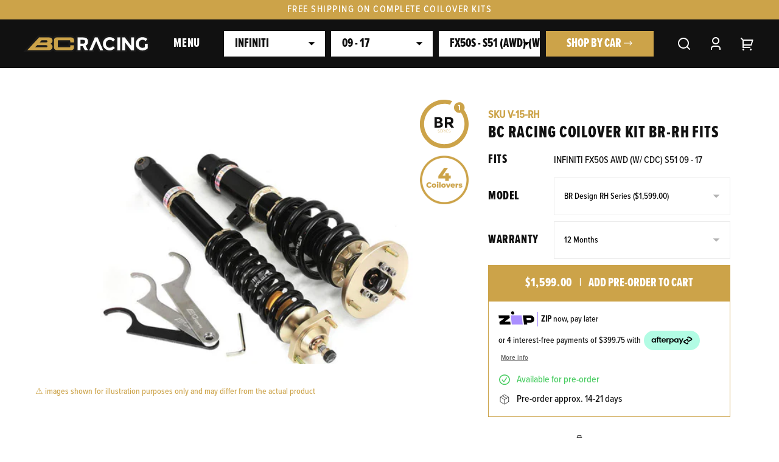

--- FILE ---
content_type: text/html; charset=utf-8
request_url: https://bcracing.com.au/products/bc-racing-coilover-kit-br-rh-infiniti-fx50s-awd-w-cdc-s51-09-current
body_size: 38972
content:

<!DOCTYPE HTML>
<!--[if IE 9]> <html class="is-ie9 js-unavailable supports-no-cookies" lang="en"> <![endif]-->
<!--[if (gt IE 9)|!(IE)]><!--><html class="js-unavailable supports-no-cookies" lang="en"> <!--<![endif]-->
  <head>
<!-- Google Tag Manager -->
<script>(function(w,d,s,l,i){w[l]=w[l]||[];w[l].push({'gtm.start':
new Date().getTime(),event:'gtm.js'});var f=d.getElementsByTagName(s)[0],
j=d.createElement(s),dl=l!='dataLayer'?'&l='+l:'';j.async=true;j.src=
'https://www.googletagmanager.com/gtm.js?id='+i+dl;f.parentNode.insertBefore(j,f);
})(window,document,'script','dataLayer','GTM-PM7JP5M');</script>
<!-- End Google Tag Manager --><!--

  Copyright 2026 Process Creative

    Visit Us:
        Web - http://processcreative.com.au
  Instagram - http://instagram.com/process_creative
    Shopify - https://experts.shopify.com/process

-->
<meta charset="utf-8" />
<meta http-equiv="X-UA-Compatible" content="IE=edge" />
<meta name="viewport" content="width=device-width, initial-scale=1.0, maximum-scale=1.0, user-scalable=no" />
<link rel="canonical" href="https://bcracing.com.au/products/bc-racing-coilover-kit-br-rh-infiniti-fx50s-awd-w-cdc-s51-09-current" /><title>BC Racing Coilover Kit BR-RH fits Infiniti FX50S AWD (W/ CDC) S51 09 -</title><meta name="facebook-domain-verification" content="5i84u5h4x0r1y1q74j8ssd5hysggeh" />
<meta name="google-site-verification" content="-EE2KiY-1YHCfFy-1iNj3kQY0psvv4nh-C2ihCGnqHI" /><link rel="dns-prefetch" href="//monorail-edge.shopifysvc.com" /><link rel="dns-prefetch" href="//cdn.shopify.com" /><link rel="dns-prefetch" href="//cdnjs.cloudflare.com" /><meta name="description" content="The BC BR Type RH Series Coilover Kit features 30 levels of damping force adjustment, combined with full length height adjustment allowing an extremely low ride height, and pillowball upper mounts. The BC BR Type RH Coilover Suspension Kit utilizes an additional bearing beneath each pillowball to provide a smooth actio" /><meta property="og:site_name" content="BC Racing">
<meta property="og:url" content="https://bcracing.com.au/products/bc-racing-coilover-kit-br-rh-infiniti-fx50s-awd-w-cdc-s51-09-current">
<meta property="og:title" content="BC Racing Coilover Kit BR-RH fits Infiniti FX50S AWD (W/ CDC) S51 09 - 17">
<meta property="og:type" content="product">
<meta property="og:description" content="The BC BR Type RH Series Coilover Kit features 30 levels of damping force adjustment, combined with full length height adjustment allowing an extremely low ride height, and pillowball upper mounts. The BC BR Type RH Coilover Suspension Kit utilizes an additional bearing beneath each pillowball to provide a smooth actio"><meta property="og:price:amount" content="1,599.00">
  <meta property="og:price:currency" content="AUD"><meta property="og:image" content="http://bcracing.com.au/cdn/shop/files/BR-RH-Update_f193aaef-2f77-4244-958d-18f3516a39df_1024x1024.jpg?v=1717027311">
<meta property="og:image:secure_url" content="https://bcracing.com.au/cdn/shop/files/BR-RH-Update_f193aaef-2f77-4244-958d-18f3516a39df_1024x1024.jpg?v=1717027311">

<meta name="twitter:site" content="@BcracingA">
<meta name="twitter:card" content="summary_large_image">
<meta name="twitter:title" content="BC Racing Coilover Kit BR-RH fits Infiniti FX50S AWD (W/ CDC) S51 09 - 17">
<meta name="twitter:description" content="The BC BR Type RH Series Coilover Kit features 30 levels of damping force adjustment, combined with full length height adjustment allowing an extremely low ride height, and pillowball upper mounts. The BC BR Type RH Coilover Suspension Kit utilizes an additional bearing beneath each pillowball to provide a smooth actio">
<link rel="shortcut icon" href="//bcracing.com.au/cdn/shop/files/favicon_32x32.png?v=1617074126" type="image/png" /><link rel="stylesheet" href="https://use.typekit.net/uug4xah.css"><link rel="stylesheet" href="//bcracing.com.au/cdn/shop/t/70/assets/layout.theme.css?v=20077017030080624641740692982" type="text/css">
<style>
  :root {
  }
</style>
<script src="/services/javascripts/currencies.js" type="text/javascript"></script><script src="https://cdnjs.cloudflare.com/ajax/libs/jquery/3.3.1/jquery.min.js"></script><script type="text/javascript">
  /*  */
  document.documentElement.className = document.documentElement.className.replace('js-unavailable', 'js-available');


  /*  */
  window.Asset = "\/\/bcracing.com.au\/cdn\/shop\/t\/70\/assets\/layout.theme.js?v=179007123143677690241740783083";

  window.Cart = window.Cart || {};
  window.Cart.data = window.Cart.data || {"note":null,"attributes":{},"original_total_price":0,"total_price":0,"total_discount":0,"total_weight":0.0,"item_count":0,"items":[],"requires_shipping":false,"currency":"AUD","items_subtotal_price":0,"cart_level_discount_applications":[],"checkout_charge_amount":0};

  window.Currency = window.Currency || {};
  window.Currency.currency = "AUD";
  window.Currency.format = "${{amount}}";
  window.Currency.convertedFormat = null;

  window.Customer =null;

  window.Language = window.Language || {};
  window.Language.strings = window.Language.strings || {};
</script>

<script type="text/javascript" data-language-strings>
  window.Language.strings = window.Language.strings || {};window.Language.strings["customer.addresses.delete_confirm"] = "Are you sure you wish to delete this address?";window.Language.strings["products.product.all_in_cart"] = "All in cart";window.Language.strings["products.product.add_to_cart"] = "Add to cart";window.Language.strings["products.product.sold_out"] = "Sold Out";window.Language.strings["products.product.back_order"] = "Back Order";window.Language.strings["products.product.cart_pending"] = "Adding to cart";window.Language.strings["products.product.lead_time_suffix"] = " Days";window.Language.strings["products.product.wheel_pricing_from"] = "FROM: ";window.Language.strings["products.product.spring_rate_front"] = "FRONT SPRING";window.Language.strings["products.product.spring_rate_rear"] = "REAR SPRING";window.Language.strings["products.product.spring_rate_tooltip_html"] = "These numbers represent the diameter (mm) x length (mm) x spring rate (kg\/mm). \u003cstrong\u003e*Disclaimer\u003c\/strong\u003e Please note valving and spring rates can update and change frequently as further optimisations are made so please take this as a general guide only. If you are after an exact spring rate, please \u003ca onclick=\"GorgiasChat.open();\"\u003econtact us\u003c\/a\u003e for confirmation. ";</script>
<script type="text/javascript" src="//bcracing.com.au/cdn/shop/t/70/assets/layout.theme.js?v=179007123143677690241740783083" defer="defer"></script>

<!-- Global site tag (gtag.js) - Google Ads: CONVERSION_ID -->
<script async src="https://www.googletagmanager.com/gtag/js?id=AW-993126408"></script>
<script>
  window.dataLayer = window.dataLayer || [];
  function gtag(){dataLayer.push(arguments);}
  gtag('js', new Date());

  gtag('config','AW-993126408');
</script><script type="text/javascript">
    (function(c,l,a,r,i,t,y){
        c[a]=c[a]||function(){(c[a].q=c[a].q||[]).push(arguments)};
        t=l.createElement(r);t.async=1;t.src="https://www.clarity.ms/tag/"+i;
        y=l.getElementsByTagName(r)[0];y.parentNode.insertBefore(t,y);
    })(window, document, "clarity", "script", "n97093ttri");
</script><script>window.performance && window.performance.mark && window.performance.mark('shopify.content_for_header.start');</script><meta name="google-site-verification" content="-EE2KiY-1YHCfFy-1iNj3kQY0psvv4nh-C2ihCGnqHI">
<meta name="google-site-verification" content="62_rEutOCrt2hhfUy-Dx50YHkEkleejAhO-Upuh2xNM">
<meta id="shopify-digital-wallet" name="shopify-digital-wallet" content="/51742802083/digital_wallets/dialog">
<meta name="shopify-checkout-api-token" content="b8518d77706f0bc2d14c6fb4eeb9edcc">
<meta id="in-context-paypal-metadata" data-shop-id="51742802083" data-venmo-supported="false" data-environment="production" data-locale="en_US" data-paypal-v4="true" data-currency="AUD">
<link rel="alternate" type="application/json+oembed" href="https://bcracing.com.au/products/bc-racing-coilover-kit-br-rh-infiniti-fx50s-awd-w-cdc-s51-09-current.oembed">
<script async="async" src="/checkouts/internal/preloads.js?locale=en-AU"></script>
<link rel="preconnect" href="https://shop.app" crossorigin="anonymous">
<script async="async" src="https://shop.app/checkouts/internal/preloads.js?locale=en-AU&shop_id=51742802083" crossorigin="anonymous"></script>
<script id="apple-pay-shop-capabilities" type="application/json">{"shopId":51742802083,"countryCode":"AU","currencyCode":"AUD","merchantCapabilities":["supports3DS"],"merchantId":"gid:\/\/shopify\/Shop\/51742802083","merchantName":"BC Racing","requiredBillingContactFields":["postalAddress","email","phone"],"requiredShippingContactFields":["postalAddress","email","phone"],"shippingType":"shipping","supportedNetworks":["visa","masterCard","amex","jcb"],"total":{"type":"pending","label":"BC Racing","amount":"1.00"},"shopifyPaymentsEnabled":true,"supportsSubscriptions":true}</script>
<script id="shopify-features" type="application/json">{"accessToken":"b8518d77706f0bc2d14c6fb4eeb9edcc","betas":["rich-media-storefront-analytics"],"domain":"bcracing.com.au","predictiveSearch":true,"shopId":51742802083,"locale":"en"}</script>
<script>var Shopify = Shopify || {};
Shopify.shop = "bc-racing.myshopify.com";
Shopify.locale = "en";
Shopify.currency = {"active":"AUD","rate":"1.0"};
Shopify.country = "AU";
Shopify.theme = {"name":"BC Production 250305","id":144072507555,"schema_name":"Process Creative","schema_version":"3.0.0","theme_store_id":null,"role":"main"};
Shopify.theme.handle = "null";
Shopify.theme.style = {"id":null,"handle":null};
Shopify.cdnHost = "bcracing.com.au/cdn";
Shopify.routes = Shopify.routes || {};
Shopify.routes.root = "/";</script>
<script type="module">!function(o){(o.Shopify=o.Shopify||{}).modules=!0}(window);</script>
<script>!function(o){function n(){var o=[];function n(){o.push(Array.prototype.slice.apply(arguments))}return n.q=o,n}var t=o.Shopify=o.Shopify||{};t.loadFeatures=n(),t.autoloadFeatures=n()}(window);</script>
<script>
  window.ShopifyPay = window.ShopifyPay || {};
  window.ShopifyPay.apiHost = "shop.app\/pay";
  window.ShopifyPay.redirectState = null;
</script>
<script id="shop-js-analytics" type="application/json">{"pageType":"product"}</script>
<script defer="defer" async type="module" src="//bcracing.com.au/cdn/shopifycloud/shop-js/modules/v2/client.init-shop-cart-sync_C5BV16lS.en.esm.js"></script>
<script defer="defer" async type="module" src="//bcracing.com.au/cdn/shopifycloud/shop-js/modules/v2/chunk.common_CygWptCX.esm.js"></script>
<script type="module">
  await import("//bcracing.com.au/cdn/shopifycloud/shop-js/modules/v2/client.init-shop-cart-sync_C5BV16lS.en.esm.js");
await import("//bcracing.com.au/cdn/shopifycloud/shop-js/modules/v2/chunk.common_CygWptCX.esm.js");

  window.Shopify.SignInWithShop?.initShopCartSync?.({"fedCMEnabled":true,"windoidEnabled":true});

</script>
<script>
  window.Shopify = window.Shopify || {};
  if (!window.Shopify.featureAssets) window.Shopify.featureAssets = {};
  window.Shopify.featureAssets['shop-js'] = {"shop-cart-sync":["modules/v2/client.shop-cart-sync_ZFArdW7E.en.esm.js","modules/v2/chunk.common_CygWptCX.esm.js"],"init-fed-cm":["modules/v2/client.init-fed-cm_CmiC4vf6.en.esm.js","modules/v2/chunk.common_CygWptCX.esm.js"],"shop-button":["modules/v2/client.shop-button_tlx5R9nI.en.esm.js","modules/v2/chunk.common_CygWptCX.esm.js"],"shop-cash-offers":["modules/v2/client.shop-cash-offers_DOA2yAJr.en.esm.js","modules/v2/chunk.common_CygWptCX.esm.js","modules/v2/chunk.modal_D71HUcav.esm.js"],"init-windoid":["modules/v2/client.init-windoid_sURxWdc1.en.esm.js","modules/v2/chunk.common_CygWptCX.esm.js"],"shop-toast-manager":["modules/v2/client.shop-toast-manager_ClPi3nE9.en.esm.js","modules/v2/chunk.common_CygWptCX.esm.js"],"init-shop-email-lookup-coordinator":["modules/v2/client.init-shop-email-lookup-coordinator_B8hsDcYM.en.esm.js","modules/v2/chunk.common_CygWptCX.esm.js"],"init-shop-cart-sync":["modules/v2/client.init-shop-cart-sync_C5BV16lS.en.esm.js","modules/v2/chunk.common_CygWptCX.esm.js"],"avatar":["modules/v2/client.avatar_BTnouDA3.en.esm.js"],"pay-button":["modules/v2/client.pay-button_FdsNuTd3.en.esm.js","modules/v2/chunk.common_CygWptCX.esm.js"],"init-customer-accounts":["modules/v2/client.init-customer-accounts_DxDtT_ad.en.esm.js","modules/v2/client.shop-login-button_C5VAVYt1.en.esm.js","modules/v2/chunk.common_CygWptCX.esm.js","modules/v2/chunk.modal_D71HUcav.esm.js"],"init-shop-for-new-customer-accounts":["modules/v2/client.init-shop-for-new-customer-accounts_ChsxoAhi.en.esm.js","modules/v2/client.shop-login-button_C5VAVYt1.en.esm.js","modules/v2/chunk.common_CygWptCX.esm.js","modules/v2/chunk.modal_D71HUcav.esm.js"],"shop-login-button":["modules/v2/client.shop-login-button_C5VAVYt1.en.esm.js","modules/v2/chunk.common_CygWptCX.esm.js","modules/v2/chunk.modal_D71HUcav.esm.js"],"init-customer-accounts-sign-up":["modules/v2/client.init-customer-accounts-sign-up_CPSyQ0Tj.en.esm.js","modules/v2/client.shop-login-button_C5VAVYt1.en.esm.js","modules/v2/chunk.common_CygWptCX.esm.js","modules/v2/chunk.modal_D71HUcav.esm.js"],"shop-follow-button":["modules/v2/client.shop-follow-button_Cva4Ekp9.en.esm.js","modules/v2/chunk.common_CygWptCX.esm.js","modules/v2/chunk.modal_D71HUcav.esm.js"],"checkout-modal":["modules/v2/client.checkout-modal_BPM8l0SH.en.esm.js","modules/v2/chunk.common_CygWptCX.esm.js","modules/v2/chunk.modal_D71HUcav.esm.js"],"lead-capture":["modules/v2/client.lead-capture_Bi8yE_yS.en.esm.js","modules/v2/chunk.common_CygWptCX.esm.js","modules/v2/chunk.modal_D71HUcav.esm.js"],"shop-login":["modules/v2/client.shop-login_D6lNrXab.en.esm.js","modules/v2/chunk.common_CygWptCX.esm.js","modules/v2/chunk.modal_D71HUcav.esm.js"],"payment-terms":["modules/v2/client.payment-terms_CZxnsJam.en.esm.js","modules/v2/chunk.common_CygWptCX.esm.js","modules/v2/chunk.modal_D71HUcav.esm.js"]};
</script>
<script>(function() {
  var isLoaded = false;
  function asyncLoad() {
    if (isLoaded) return;
    isLoaded = true;
    var urls = ["https:\/\/config.gorgias.chat\/bundle-loader\/01GYCBZ4KKG8XS1GSC38RZ2NZR?source=shopify1click\u0026shop=bc-racing.myshopify.com","https:\/\/cdn.nfcube.com\/instafeed-0a44eff4708fe8bcac6a171ef2bea1ce.js?shop=bc-racing.myshopify.com","https:\/\/woolyfeed-tags.nyc3.cdn.digitaloceanspaces.com\/bc-racing.myshopify.com\/5458843274.js?shop=bc-racing.myshopify.com","https:\/\/static.klaviyo.com\/onsite\/js\/VyczzJ\/klaviyo.js?company_id=VyczzJ\u0026shop=bc-racing.myshopify.com","https:\/\/cdn.9gtb.com\/loader.js?g_cvt_id=6b4ead3b-45b4-4468-83dc-f37249a6024c\u0026shop=bc-racing.myshopify.com"];
    for (var i = 0; i < urls.length; i++) {
      var s = document.createElement('script');
      s.type = 'text/javascript';
      s.async = true;
      s.src = urls[i];
      var x = document.getElementsByTagName('script')[0];
      x.parentNode.insertBefore(s, x);
    }
  };
  if(window.attachEvent) {
    window.attachEvent('onload', asyncLoad);
  } else {
    window.addEventListener('load', asyncLoad, false);
  }
})();</script>
<script id="__st">var __st={"a":51742802083,"offset":39600,"reqid":"c71b2b62-12e2-48d1-a243-7db71ac86054-1768679471","pageurl":"bcracing.com.au\/products\/bc-racing-coilover-kit-br-rh-infiniti-fx50s-awd-w-cdc-s51-09-current","u":"b0f6b7908841","p":"product","rtyp":"product","rid":6582173368483};</script>
<script>window.ShopifyPaypalV4VisibilityTracking = true;</script>
<script id="captcha-bootstrap">!function(){'use strict';const t='contact',e='account',n='new_comment',o=[[t,t],['blogs',n],['comments',n],[t,'customer']],c=[[e,'customer_login'],[e,'guest_login'],[e,'recover_customer_password'],[e,'create_customer']],r=t=>t.map((([t,e])=>`form[action*='/${t}']:not([data-nocaptcha='true']) input[name='form_type'][value='${e}']`)).join(','),a=t=>()=>t?[...document.querySelectorAll(t)].map((t=>t.form)):[];function s(){const t=[...o],e=r(t);return a(e)}const i='password',u='form_key',d=['recaptcha-v3-token','g-recaptcha-response','h-captcha-response',i],f=()=>{try{return window.sessionStorage}catch{return}},m='__shopify_v',_=t=>t.elements[u];function p(t,e,n=!1){try{const o=window.sessionStorage,c=JSON.parse(o.getItem(e)),{data:r}=function(t){const{data:e,action:n}=t;return t[m]||n?{data:e,action:n}:{data:t,action:n}}(c);for(const[e,n]of Object.entries(r))t.elements[e]&&(t.elements[e].value=n);n&&o.removeItem(e)}catch(o){console.error('form repopulation failed',{error:o})}}const l='form_type',E='cptcha';function T(t){t.dataset[E]=!0}const w=window,h=w.document,L='Shopify',v='ce_forms',y='captcha';let A=!1;((t,e)=>{const n=(g='f06e6c50-85a8-45c8-87d0-21a2b65856fe',I='https://cdn.shopify.com/shopifycloud/storefront-forms-hcaptcha/ce_storefront_forms_captcha_hcaptcha.v1.5.2.iife.js',D={infoText:'Protected by hCaptcha',privacyText:'Privacy',termsText:'Terms'},(t,e,n)=>{const o=w[L][v],c=o.bindForm;if(c)return c(t,g,e,D).then(n);var r;o.q.push([[t,g,e,D],n]),r=I,A||(h.body.append(Object.assign(h.createElement('script'),{id:'captcha-provider',async:!0,src:r})),A=!0)});var g,I,D;w[L]=w[L]||{},w[L][v]=w[L][v]||{},w[L][v].q=[],w[L][y]=w[L][y]||{},w[L][y].protect=function(t,e){n(t,void 0,e),T(t)},Object.freeze(w[L][y]),function(t,e,n,w,h,L){const[v,y,A,g]=function(t,e,n){const i=e?o:[],u=t?c:[],d=[...i,...u],f=r(d),m=r(i),_=r(d.filter((([t,e])=>n.includes(e))));return[a(f),a(m),a(_),s()]}(w,h,L),I=t=>{const e=t.target;return e instanceof HTMLFormElement?e:e&&e.form},D=t=>v().includes(t);t.addEventListener('submit',(t=>{const e=I(t);if(!e)return;const n=D(e)&&!e.dataset.hcaptchaBound&&!e.dataset.recaptchaBound,o=_(e),c=g().includes(e)&&(!o||!o.value);(n||c)&&t.preventDefault(),c&&!n&&(function(t){try{if(!f())return;!function(t){const e=f();if(!e)return;const n=_(t);if(!n)return;const o=n.value;o&&e.removeItem(o)}(t);const e=Array.from(Array(32),(()=>Math.random().toString(36)[2])).join('');!function(t,e){_(t)||t.append(Object.assign(document.createElement('input'),{type:'hidden',name:u})),t.elements[u].value=e}(t,e),function(t,e){const n=f();if(!n)return;const o=[...t.querySelectorAll(`input[type='${i}']`)].map((({name:t})=>t)),c=[...d,...o],r={};for(const[a,s]of new FormData(t).entries())c.includes(a)||(r[a]=s);n.setItem(e,JSON.stringify({[m]:1,action:t.action,data:r}))}(t,e)}catch(e){console.error('failed to persist form',e)}}(e),e.submit())}));const S=(t,e)=>{t&&!t.dataset[E]&&(n(t,e.some((e=>e===t))),T(t))};for(const o of['focusin','change'])t.addEventListener(o,(t=>{const e=I(t);D(e)&&S(e,y())}));const B=e.get('form_key'),M=e.get(l),P=B&&M;t.addEventListener('DOMContentLoaded',(()=>{const t=y();if(P)for(const e of t)e.elements[l].value===M&&p(e,B);[...new Set([...A(),...v().filter((t=>'true'===t.dataset.shopifyCaptcha))])].forEach((e=>S(e,t)))}))}(h,new URLSearchParams(w.location.search),n,t,e,['guest_login'])})(!0,!0)}();</script>
<script integrity="sha256-4kQ18oKyAcykRKYeNunJcIwy7WH5gtpwJnB7kiuLZ1E=" data-source-attribution="shopify.loadfeatures" defer="defer" src="//bcracing.com.au/cdn/shopifycloud/storefront/assets/storefront/load_feature-a0a9edcb.js" crossorigin="anonymous"></script>
<script crossorigin="anonymous" defer="defer" src="//bcracing.com.au/cdn/shopifycloud/storefront/assets/shopify_pay/storefront-65b4c6d7.js?v=20250812"></script>
<script data-source-attribution="shopify.dynamic_checkout.dynamic.init">var Shopify=Shopify||{};Shopify.PaymentButton=Shopify.PaymentButton||{isStorefrontPortableWallets:!0,init:function(){window.Shopify.PaymentButton.init=function(){};var t=document.createElement("script");t.src="https://bcracing.com.au/cdn/shopifycloud/portable-wallets/latest/portable-wallets.en.js",t.type="module",document.head.appendChild(t)}};
</script>
<script data-source-attribution="shopify.dynamic_checkout.buyer_consent">
  function portableWalletsHideBuyerConsent(e){var t=document.getElementById("shopify-buyer-consent"),n=document.getElementById("shopify-subscription-policy-button");t&&n&&(t.classList.add("hidden"),t.setAttribute("aria-hidden","true"),n.removeEventListener("click",e))}function portableWalletsShowBuyerConsent(e){var t=document.getElementById("shopify-buyer-consent"),n=document.getElementById("shopify-subscription-policy-button");t&&n&&(t.classList.remove("hidden"),t.removeAttribute("aria-hidden"),n.addEventListener("click",e))}window.Shopify?.PaymentButton&&(window.Shopify.PaymentButton.hideBuyerConsent=portableWalletsHideBuyerConsent,window.Shopify.PaymentButton.showBuyerConsent=portableWalletsShowBuyerConsent);
</script>
<script data-source-attribution="shopify.dynamic_checkout.cart.bootstrap">document.addEventListener("DOMContentLoaded",(function(){function t(){return document.querySelector("shopify-accelerated-checkout-cart, shopify-accelerated-checkout")}if(t())Shopify.PaymentButton.init();else{new MutationObserver((function(e,n){t()&&(Shopify.PaymentButton.init(),n.disconnect())})).observe(document.body,{childList:!0,subtree:!0})}}));
</script>
<link id="shopify-accelerated-checkout-styles" rel="stylesheet" media="screen" href="https://bcracing.com.au/cdn/shopifycloud/portable-wallets/latest/accelerated-checkout-backwards-compat.css" crossorigin="anonymous">
<style id="shopify-accelerated-checkout-cart">
        #shopify-buyer-consent {
  margin-top: 1em;
  display: inline-block;
  width: 100%;
}

#shopify-buyer-consent.hidden {
  display: none;
}

#shopify-subscription-policy-button {
  background: none;
  border: none;
  padding: 0;
  text-decoration: underline;
  font-size: inherit;
  cursor: pointer;
}

#shopify-subscription-policy-button::before {
  box-shadow: none;
}

      </style>

<script>window.performance && window.performance.mark && window.performance.mark('shopify.content_for_header.end');</script>
  <link href="https://monorail-edge.shopifysvc.com" rel="dns-prefetch">
<script>(function(){if ("sendBeacon" in navigator && "performance" in window) {try {var session_token_from_headers = performance.getEntriesByType('navigation')[0].serverTiming.find(x => x.name == '_s').description;} catch {var session_token_from_headers = undefined;}var session_cookie_matches = document.cookie.match(/_shopify_s=([^;]*)/);var session_token_from_cookie = session_cookie_matches && session_cookie_matches.length === 2 ? session_cookie_matches[1] : "";var session_token = session_token_from_headers || session_token_from_cookie || "";function handle_abandonment_event(e) {var entries = performance.getEntries().filter(function(entry) {return /monorail-edge.shopifysvc.com/.test(entry.name);});if (!window.abandonment_tracked && entries.length === 0) {window.abandonment_tracked = true;var currentMs = Date.now();var navigation_start = performance.timing.navigationStart;var payload = {shop_id: 51742802083,url: window.location.href,navigation_start,duration: currentMs - navigation_start,session_token,page_type: "product"};window.navigator.sendBeacon("https://monorail-edge.shopifysvc.com/v1/produce", JSON.stringify({schema_id: "online_store_buyer_site_abandonment/1.1",payload: payload,metadata: {event_created_at_ms: currentMs,event_sent_at_ms: currentMs}}));}}window.addEventListener('pagehide', handle_abandonment_event);}}());</script>
<script id="web-pixels-manager-setup">(function e(e,d,r,n,o){if(void 0===o&&(o={}),!Boolean(null===(a=null===(i=window.Shopify)||void 0===i?void 0:i.analytics)||void 0===a?void 0:a.replayQueue)){var i,a;window.Shopify=window.Shopify||{};var t=window.Shopify;t.analytics=t.analytics||{};var s=t.analytics;s.replayQueue=[],s.publish=function(e,d,r){return s.replayQueue.push([e,d,r]),!0};try{self.performance.mark("wpm:start")}catch(e){}var l=function(){var e={modern:/Edge?\/(1{2}[4-9]|1[2-9]\d|[2-9]\d{2}|\d{4,})\.\d+(\.\d+|)|Firefox\/(1{2}[4-9]|1[2-9]\d|[2-9]\d{2}|\d{4,})\.\d+(\.\d+|)|Chrom(ium|e)\/(9{2}|\d{3,})\.\d+(\.\d+|)|(Maci|X1{2}).+ Version\/(15\.\d+|(1[6-9]|[2-9]\d|\d{3,})\.\d+)([,.]\d+|)( \(\w+\)|)( Mobile\/\w+|) Safari\/|Chrome.+OPR\/(9{2}|\d{3,})\.\d+\.\d+|(CPU[ +]OS|iPhone[ +]OS|CPU[ +]iPhone|CPU IPhone OS|CPU iPad OS)[ +]+(15[._]\d+|(1[6-9]|[2-9]\d|\d{3,})[._]\d+)([._]\d+|)|Android:?[ /-](13[3-9]|1[4-9]\d|[2-9]\d{2}|\d{4,})(\.\d+|)(\.\d+|)|Android.+Firefox\/(13[5-9]|1[4-9]\d|[2-9]\d{2}|\d{4,})\.\d+(\.\d+|)|Android.+Chrom(ium|e)\/(13[3-9]|1[4-9]\d|[2-9]\d{2}|\d{4,})\.\d+(\.\d+|)|SamsungBrowser\/([2-9]\d|\d{3,})\.\d+/,legacy:/Edge?\/(1[6-9]|[2-9]\d|\d{3,})\.\d+(\.\d+|)|Firefox\/(5[4-9]|[6-9]\d|\d{3,})\.\d+(\.\d+|)|Chrom(ium|e)\/(5[1-9]|[6-9]\d|\d{3,})\.\d+(\.\d+|)([\d.]+$|.*Safari\/(?![\d.]+ Edge\/[\d.]+$))|(Maci|X1{2}).+ Version\/(10\.\d+|(1[1-9]|[2-9]\d|\d{3,})\.\d+)([,.]\d+|)( \(\w+\)|)( Mobile\/\w+|) Safari\/|Chrome.+OPR\/(3[89]|[4-9]\d|\d{3,})\.\d+\.\d+|(CPU[ +]OS|iPhone[ +]OS|CPU[ +]iPhone|CPU IPhone OS|CPU iPad OS)[ +]+(10[._]\d+|(1[1-9]|[2-9]\d|\d{3,})[._]\d+)([._]\d+|)|Android:?[ /-](13[3-9]|1[4-9]\d|[2-9]\d{2}|\d{4,})(\.\d+|)(\.\d+|)|Mobile Safari.+OPR\/([89]\d|\d{3,})\.\d+\.\d+|Android.+Firefox\/(13[5-9]|1[4-9]\d|[2-9]\d{2}|\d{4,})\.\d+(\.\d+|)|Android.+Chrom(ium|e)\/(13[3-9]|1[4-9]\d|[2-9]\d{2}|\d{4,})\.\d+(\.\d+|)|Android.+(UC? ?Browser|UCWEB|U3)[ /]?(15\.([5-9]|\d{2,})|(1[6-9]|[2-9]\d|\d{3,})\.\d+)\.\d+|SamsungBrowser\/(5\.\d+|([6-9]|\d{2,})\.\d+)|Android.+MQ{2}Browser\/(14(\.(9|\d{2,})|)|(1[5-9]|[2-9]\d|\d{3,})(\.\d+|))(\.\d+|)|K[Aa][Ii]OS\/(3\.\d+|([4-9]|\d{2,})\.\d+)(\.\d+|)/},d=e.modern,r=e.legacy,n=navigator.userAgent;return n.match(d)?"modern":n.match(r)?"legacy":"unknown"}(),u="modern"===l?"modern":"legacy",c=(null!=n?n:{modern:"",legacy:""})[u],f=function(e){return[e.baseUrl,"/wpm","/b",e.hashVersion,"modern"===e.buildTarget?"m":"l",".js"].join("")}({baseUrl:d,hashVersion:r,buildTarget:u}),m=function(e){var d=e.version,r=e.bundleTarget,n=e.surface,o=e.pageUrl,i=e.monorailEndpoint;return{emit:function(e){var a=e.status,t=e.errorMsg,s=(new Date).getTime(),l=JSON.stringify({metadata:{event_sent_at_ms:s},events:[{schema_id:"web_pixels_manager_load/3.1",payload:{version:d,bundle_target:r,page_url:o,status:a,surface:n,error_msg:t},metadata:{event_created_at_ms:s}}]});if(!i)return console&&console.warn&&console.warn("[Web Pixels Manager] No Monorail endpoint provided, skipping logging."),!1;try{return self.navigator.sendBeacon.bind(self.navigator)(i,l)}catch(e){}var u=new XMLHttpRequest;try{return u.open("POST",i,!0),u.setRequestHeader("Content-Type","text/plain"),u.send(l),!0}catch(e){return console&&console.warn&&console.warn("[Web Pixels Manager] Got an unhandled error while logging to Monorail."),!1}}}}({version:r,bundleTarget:l,surface:e.surface,pageUrl:self.location.href,monorailEndpoint:e.monorailEndpoint});try{o.browserTarget=l,function(e){var d=e.src,r=e.async,n=void 0===r||r,o=e.onload,i=e.onerror,a=e.sri,t=e.scriptDataAttributes,s=void 0===t?{}:t,l=document.createElement("script"),u=document.querySelector("head"),c=document.querySelector("body");if(l.async=n,l.src=d,a&&(l.integrity=a,l.crossOrigin="anonymous"),s)for(var f in s)if(Object.prototype.hasOwnProperty.call(s,f))try{l.dataset[f]=s[f]}catch(e){}if(o&&l.addEventListener("load",o),i&&l.addEventListener("error",i),u)u.appendChild(l);else{if(!c)throw new Error("Did not find a head or body element to append the script");c.appendChild(l)}}({src:f,async:!0,onload:function(){if(!function(){var e,d;return Boolean(null===(d=null===(e=window.Shopify)||void 0===e?void 0:e.analytics)||void 0===d?void 0:d.initialized)}()){var d=window.webPixelsManager.init(e)||void 0;if(d){var r=window.Shopify.analytics;r.replayQueue.forEach((function(e){var r=e[0],n=e[1],o=e[2];d.publishCustomEvent(r,n,o)})),r.replayQueue=[],r.publish=d.publishCustomEvent,r.visitor=d.visitor,r.initialized=!0}}},onerror:function(){return m.emit({status:"failed",errorMsg:"".concat(f," has failed to load")})},sri:function(e){var d=/^sha384-[A-Za-z0-9+/=]+$/;return"string"==typeof e&&d.test(e)}(c)?c:"",scriptDataAttributes:o}),m.emit({status:"loading"})}catch(e){m.emit({status:"failed",errorMsg:(null==e?void 0:e.message)||"Unknown error"})}}})({shopId: 51742802083,storefrontBaseUrl: "https://bcracing.com.au",extensionsBaseUrl: "https://extensions.shopifycdn.com/cdn/shopifycloud/web-pixels-manager",monorailEndpoint: "https://monorail-edge.shopifysvc.com/unstable/produce_batch",surface: "storefront-renderer",enabledBetaFlags: ["2dca8a86"],webPixelsConfigList: [{"id":"2007204003","configuration":"{\"accountID\":\"VyczzJ\",\"webPixelConfig\":\"eyJlbmFibGVBZGRlZFRvQ2FydEV2ZW50cyI6IHRydWV9\"}","eventPayloadVersion":"v1","runtimeContext":"STRICT","scriptVersion":"524f6c1ee37bacdca7657a665bdca589","type":"APP","apiClientId":123074,"privacyPurposes":["ANALYTICS","MARKETING"],"dataSharingAdjustments":{"protectedCustomerApprovalScopes":["read_customer_address","read_customer_email","read_customer_name","read_customer_personal_data","read_customer_phone"]}},{"id":"581632163","configuration":"{\"config\":\"{\\\"pixel_id\\\":\\\"G-L3VJ75TCKR\\\",\\\"target_country\\\":\\\"AU\\\",\\\"gtag_events\\\":[{\\\"type\\\":\\\"begin_checkout\\\",\\\"action_label\\\":[\\\"G-L3VJ75TCKR\\\",\\\"AW-993126408\\\/9qbYCMr5hIMDEIjQx9kD\\\"]},{\\\"type\\\":\\\"search\\\",\\\"action_label\\\":[\\\"G-L3VJ75TCKR\\\",\\\"AW-993126408\\\/FIUWCM35hIMDEIjQx9kD\\\"]},{\\\"type\\\":\\\"view_item\\\",\\\"action_label\\\":[\\\"G-L3VJ75TCKR\\\",\\\"AW-993126408\\\/gEu2CMz4hIMDEIjQx9kD\\\",\\\"MC-S7RREZD9WZ\\\"]},{\\\"type\\\":\\\"purchase\\\",\\\"action_label\\\":[\\\"G-L3VJ75TCKR\\\",\\\"AW-993126408\\\/Wn7pCMn4hIMDEIjQx9kD\\\",\\\"MC-S7RREZD9WZ\\\"]},{\\\"type\\\":\\\"page_view\\\",\\\"action_label\\\":[\\\"G-L3VJ75TCKR\\\",\\\"AW-993126408\\\/0teqCMb4hIMDEIjQx9kD\\\",\\\"MC-S7RREZD9WZ\\\"]},{\\\"type\\\":\\\"add_payment_info\\\",\\\"action_label\\\":[\\\"G-L3VJ75TCKR\\\",\\\"AW-993126408\\\/5rG9CND5hIMDEIjQx9kD\\\"]},{\\\"type\\\":\\\"add_to_cart\\\",\\\"action_label\\\":[\\\"G-L3VJ75TCKR\\\",\\\"AW-993126408\\\/C6GyCM_4hIMDEIjQx9kD\\\"]}],\\\"enable_monitoring_mode\\\":false}\"}","eventPayloadVersion":"v1","runtimeContext":"OPEN","scriptVersion":"b2a88bafab3e21179ed38636efcd8a93","type":"APP","apiClientId":1780363,"privacyPurposes":[],"dataSharingAdjustments":{"protectedCustomerApprovalScopes":["read_customer_address","read_customer_email","read_customer_name","read_customer_personal_data","read_customer_phone"]}},{"id":"202113187","configuration":"{\"pixel_id\":\"310066727282675\",\"pixel_type\":\"facebook_pixel\",\"metaapp_system_user_token\":\"-\"}","eventPayloadVersion":"v1","runtimeContext":"OPEN","scriptVersion":"ca16bc87fe92b6042fbaa3acc2fbdaa6","type":"APP","apiClientId":2329312,"privacyPurposes":["ANALYTICS","MARKETING","SALE_OF_DATA"],"dataSharingAdjustments":{"protectedCustomerApprovalScopes":["read_customer_address","read_customer_email","read_customer_name","read_customer_personal_data","read_customer_phone"]}},{"id":"99418275","configuration":"{\"tagID\":\"2613240328569\"}","eventPayloadVersion":"v1","runtimeContext":"STRICT","scriptVersion":"18031546ee651571ed29edbe71a3550b","type":"APP","apiClientId":3009811,"privacyPurposes":["ANALYTICS","MARKETING","SALE_OF_DATA"],"dataSharingAdjustments":{"protectedCustomerApprovalScopes":["read_customer_address","read_customer_email","read_customer_name","read_customer_personal_data","read_customer_phone"]}},{"id":"57966755","eventPayloadVersion":"1","runtimeContext":"LAX","scriptVersion":"1","type":"CUSTOM","privacyPurposes":[],"name":"BC Racing Multifeeds"},{"id":"shopify-app-pixel","configuration":"{}","eventPayloadVersion":"v1","runtimeContext":"STRICT","scriptVersion":"0450","apiClientId":"shopify-pixel","type":"APP","privacyPurposes":["ANALYTICS","MARKETING"]},{"id":"shopify-custom-pixel","eventPayloadVersion":"v1","runtimeContext":"LAX","scriptVersion":"0450","apiClientId":"shopify-pixel","type":"CUSTOM","privacyPurposes":["ANALYTICS","MARKETING"]}],isMerchantRequest: false,initData: {"shop":{"name":"BC Racing","paymentSettings":{"currencyCode":"AUD"},"myshopifyDomain":"bc-racing.myshopify.com","countryCode":"AU","storefrontUrl":"https:\/\/bcracing.com.au"},"customer":null,"cart":null,"checkout":null,"productVariants":[{"price":{"amount":1599.0,"currencyCode":"AUD"},"product":{"title":"BC Racing Coilover Kit BR-RH fits Infiniti FX50S AWD (W\/ CDC) S51 09 - 17","vendor":"BC Racing","id":"6582173368483","untranslatedTitle":"BC Racing Coilover Kit BR-RH fits Infiniti FX50S AWD (W\/ CDC) S51 09 - 17","url":"\/products\/bc-racing-coilover-kit-br-rh-infiniti-fx50s-awd-w-cdc-s51-09-current","type":"BR Design RH Series"},"id":"39437918470307","image":{"src":"\/\/bcracing.com.au\/cdn\/shop\/files\/BR-RH-Update_f193aaef-2f77-4244-958d-18f3516a39df.jpg?v=1717027311"},"sku":"V-15-RH","title":"Default Title","untranslatedTitle":"Default Title"}],"purchasingCompany":null},},"https://bcracing.com.au/cdn","fcfee988w5aeb613cpc8e4bc33m6693e112",{"modern":"","legacy":""},{"shopId":"51742802083","storefrontBaseUrl":"https:\/\/bcracing.com.au","extensionBaseUrl":"https:\/\/extensions.shopifycdn.com\/cdn\/shopifycloud\/web-pixels-manager","surface":"storefront-renderer","enabledBetaFlags":"[\"2dca8a86\"]","isMerchantRequest":"false","hashVersion":"fcfee988w5aeb613cpc8e4bc33m6693e112","publish":"custom","events":"[[\"page_viewed\",{}],[\"product_viewed\",{\"productVariant\":{\"price\":{\"amount\":1599.0,\"currencyCode\":\"AUD\"},\"product\":{\"title\":\"BC Racing Coilover Kit BR-RH fits Infiniti FX50S AWD (W\/ CDC) S51 09 - 17\",\"vendor\":\"BC Racing\",\"id\":\"6582173368483\",\"untranslatedTitle\":\"BC Racing Coilover Kit BR-RH fits Infiniti FX50S AWD (W\/ CDC) S51 09 - 17\",\"url\":\"\/products\/bc-racing-coilover-kit-br-rh-infiniti-fx50s-awd-w-cdc-s51-09-current\",\"type\":\"BR Design RH Series\"},\"id\":\"39437918470307\",\"image\":{\"src\":\"\/\/bcracing.com.au\/cdn\/shop\/files\/BR-RH-Update_f193aaef-2f77-4244-958d-18f3516a39df.jpg?v=1717027311\"},\"sku\":\"V-15-RH\",\"title\":\"Default Title\",\"untranslatedTitle\":\"Default Title\"}}]]"});</script><script>
  window.ShopifyAnalytics = window.ShopifyAnalytics || {};
  window.ShopifyAnalytics.meta = window.ShopifyAnalytics.meta || {};
  window.ShopifyAnalytics.meta.currency = 'AUD';
  var meta = {"product":{"id":6582173368483,"gid":"gid:\/\/shopify\/Product\/6582173368483","vendor":"BC Racing","type":"BR Design RH Series","handle":"bc-racing-coilover-kit-br-rh-infiniti-fx50s-awd-w-cdc-s51-09-current","variants":[{"id":39437918470307,"price":159900,"name":"BC Racing Coilover Kit BR-RH fits Infiniti FX50S AWD (W\/ CDC) S51 09 - 17","public_title":null,"sku":"V-15-RH"}],"remote":false},"page":{"pageType":"product","resourceType":"product","resourceId":6582173368483,"requestId":"c71b2b62-12e2-48d1-a243-7db71ac86054-1768679471"}};
  for (var attr in meta) {
    window.ShopifyAnalytics.meta[attr] = meta[attr];
  }
</script>
<script class="analytics">
  (function () {
    var customDocumentWrite = function(content) {
      var jquery = null;

      if (window.jQuery) {
        jquery = window.jQuery;
      } else if (window.Checkout && window.Checkout.$) {
        jquery = window.Checkout.$;
      }

      if (jquery) {
        jquery('body').append(content);
      }
    };

    var hasLoggedConversion = function(token) {
      if (token) {
        return document.cookie.indexOf('loggedConversion=' + token) !== -1;
      }
      return false;
    }

    var setCookieIfConversion = function(token) {
      if (token) {
        var twoMonthsFromNow = new Date(Date.now());
        twoMonthsFromNow.setMonth(twoMonthsFromNow.getMonth() + 2);

        document.cookie = 'loggedConversion=' + token + '; expires=' + twoMonthsFromNow;
      }
    }

    var trekkie = window.ShopifyAnalytics.lib = window.trekkie = window.trekkie || [];
    if (trekkie.integrations) {
      return;
    }
    trekkie.methods = [
      'identify',
      'page',
      'ready',
      'track',
      'trackForm',
      'trackLink'
    ];
    trekkie.factory = function(method) {
      return function() {
        var args = Array.prototype.slice.call(arguments);
        args.unshift(method);
        trekkie.push(args);
        return trekkie;
      };
    };
    for (var i = 0; i < trekkie.methods.length; i++) {
      var key = trekkie.methods[i];
      trekkie[key] = trekkie.factory(key);
    }
    trekkie.load = function(config) {
      trekkie.config = config || {};
      trekkie.config.initialDocumentCookie = document.cookie;
      var first = document.getElementsByTagName('script')[0];
      var script = document.createElement('script');
      script.type = 'text/javascript';
      script.onerror = function(e) {
        var scriptFallback = document.createElement('script');
        scriptFallback.type = 'text/javascript';
        scriptFallback.onerror = function(error) {
                var Monorail = {
      produce: function produce(monorailDomain, schemaId, payload) {
        var currentMs = new Date().getTime();
        var event = {
          schema_id: schemaId,
          payload: payload,
          metadata: {
            event_created_at_ms: currentMs,
            event_sent_at_ms: currentMs
          }
        };
        return Monorail.sendRequest("https://" + monorailDomain + "/v1/produce", JSON.stringify(event));
      },
      sendRequest: function sendRequest(endpointUrl, payload) {
        // Try the sendBeacon API
        if (window && window.navigator && typeof window.navigator.sendBeacon === 'function' && typeof window.Blob === 'function' && !Monorail.isIos12()) {
          var blobData = new window.Blob([payload], {
            type: 'text/plain'
          });

          if (window.navigator.sendBeacon(endpointUrl, blobData)) {
            return true;
          } // sendBeacon was not successful

        } // XHR beacon

        var xhr = new XMLHttpRequest();

        try {
          xhr.open('POST', endpointUrl);
          xhr.setRequestHeader('Content-Type', 'text/plain');
          xhr.send(payload);
        } catch (e) {
          console.log(e);
        }

        return false;
      },
      isIos12: function isIos12() {
        return window.navigator.userAgent.lastIndexOf('iPhone; CPU iPhone OS 12_') !== -1 || window.navigator.userAgent.lastIndexOf('iPad; CPU OS 12_') !== -1;
      }
    };
    Monorail.produce('monorail-edge.shopifysvc.com',
      'trekkie_storefront_load_errors/1.1',
      {shop_id: 51742802083,
      theme_id: 144072507555,
      app_name: "storefront",
      context_url: window.location.href,
      source_url: "//bcracing.com.au/cdn/s/trekkie.storefront.cd680fe47e6c39ca5d5df5f0a32d569bc48c0f27.min.js"});

        };
        scriptFallback.async = true;
        scriptFallback.src = '//bcracing.com.au/cdn/s/trekkie.storefront.cd680fe47e6c39ca5d5df5f0a32d569bc48c0f27.min.js';
        first.parentNode.insertBefore(scriptFallback, first);
      };
      script.async = true;
      script.src = '//bcracing.com.au/cdn/s/trekkie.storefront.cd680fe47e6c39ca5d5df5f0a32d569bc48c0f27.min.js';
      first.parentNode.insertBefore(script, first);
    };
    trekkie.load(
      {"Trekkie":{"appName":"storefront","development":false,"defaultAttributes":{"shopId":51742802083,"isMerchantRequest":null,"themeId":144072507555,"themeCityHash":"7522692778990561822","contentLanguage":"en","currency":"AUD"},"isServerSideCookieWritingEnabled":true,"monorailRegion":"shop_domain","enabledBetaFlags":["65f19447"]},"Session Attribution":{},"S2S":{"facebookCapiEnabled":true,"source":"trekkie-storefront-renderer","apiClientId":580111}}
    );

    var loaded = false;
    trekkie.ready(function() {
      if (loaded) return;
      loaded = true;

      window.ShopifyAnalytics.lib = window.trekkie;

      var originalDocumentWrite = document.write;
      document.write = customDocumentWrite;
      try { window.ShopifyAnalytics.merchantGoogleAnalytics.call(this); } catch(error) {};
      document.write = originalDocumentWrite;

      window.ShopifyAnalytics.lib.page(null,{"pageType":"product","resourceType":"product","resourceId":6582173368483,"requestId":"c71b2b62-12e2-48d1-a243-7db71ac86054-1768679471","shopifyEmitted":true});

      var match = window.location.pathname.match(/checkouts\/(.+)\/(thank_you|post_purchase)/)
      var token = match? match[1]: undefined;
      if (!hasLoggedConversion(token)) {
        setCookieIfConversion(token);
        window.ShopifyAnalytics.lib.track("Viewed Product",{"currency":"AUD","variantId":39437918470307,"productId":6582173368483,"productGid":"gid:\/\/shopify\/Product\/6582173368483","name":"BC Racing Coilover Kit BR-RH fits Infiniti FX50S AWD (W\/ CDC) S51 09 - 17","price":"1599.00","sku":"V-15-RH","brand":"BC Racing","variant":null,"category":"BR Design RH Series","nonInteraction":true,"remote":false},undefined,undefined,{"shopifyEmitted":true});
      window.ShopifyAnalytics.lib.track("monorail:\/\/trekkie_storefront_viewed_product\/1.1",{"currency":"AUD","variantId":39437918470307,"productId":6582173368483,"productGid":"gid:\/\/shopify\/Product\/6582173368483","name":"BC Racing Coilover Kit BR-RH fits Infiniti FX50S AWD (W\/ CDC) S51 09 - 17","price":"1599.00","sku":"V-15-RH","brand":"BC Racing","variant":null,"category":"BR Design RH Series","nonInteraction":true,"remote":false,"referer":"https:\/\/bcracing.com.au\/products\/bc-racing-coilover-kit-br-rh-infiniti-fx50s-awd-w-cdc-s51-09-current"});
      }
    });


        var eventsListenerScript = document.createElement('script');
        eventsListenerScript.async = true;
        eventsListenerScript.src = "//bcracing.com.au/cdn/shopifycloud/storefront/assets/shop_events_listener-3da45d37.js";
        document.getElementsByTagName('head')[0].appendChild(eventsListenerScript);

})();</script>
  <script>
  if (!window.ga || (window.ga && typeof window.ga !== 'function')) {
    window.ga = function ga() {
      (window.ga.q = window.ga.q || []).push(arguments);
      if (window.Shopify && window.Shopify.analytics && typeof window.Shopify.analytics.publish === 'function') {
        window.Shopify.analytics.publish("ga_stub_called", {}, {sendTo: "google_osp_migration"});
      }
      console.error("Shopify's Google Analytics stub called with:", Array.from(arguments), "\nSee https://help.shopify.com/manual/promoting-marketing/pixels/pixel-migration#google for more information.");
    };
    if (window.Shopify && window.Shopify.analytics && typeof window.Shopify.analytics.publish === 'function') {
      window.Shopify.analytics.publish("ga_stub_initialized", {}, {sendTo: "google_osp_migration"});
    }
  }
</script>
<script
  defer
  src="https://bcracing.com.au/cdn/shopifycloud/perf-kit/shopify-perf-kit-3.0.4.min.js"
  data-application="storefront-renderer"
  data-shop-id="51742802083"
  data-render-region="gcp-us-central1"
  data-page-type="product"
  data-theme-instance-id="144072507555"
  data-theme-name="Process Creative"
  data-theme-version="3.0.0"
  data-monorail-region="shop_domain"
  data-resource-timing-sampling-rate="10"
  data-shs="true"
  data-shs-beacon="true"
  data-shs-export-with-fetch="true"
  data-shs-logs-sample-rate="1"
  data-shs-beacon-endpoint="https://bcracing.com.au/api/collect"
></script>
</head>

  <body
    id="bc-racing-coilover-kit-br-rh-fits-infiniti-fx50s-awd-w-cdc-s51-09"
    class="c-page c-page--product
    "
  ><a class="u-visually-hidden" href="#MainContent">Skip to content.</a><div class="c-page__wrapper"><main role="main" class="o-main">

        <div class="o-main__wrapper" id="MainContent"><div id="shopify-section-header" class="shopify-section c-section c-section__header"><header
  class="c-header "
  data-header
><div
    class="o-topbar"
    data-topbar
    data-infinite="true"
    data-autoplay="false"
    data-autoplay-speed="3"
  >
    <div class="o-topbar__messages"
      ><div class="o-topbar__message o-subtitle">Free Shipping On Complete Coilover Kits</div></div>
  </div><div class="c-header__inner" data-header-inner>

    <div class="c-header__inner-wrapper"><button class="c-header__link is-mobile-menu is-mobile" data-menu-toggle><img
  src="//bcracing.com.au/cdn/shop/t/70/assets/icon-hamburger.svg?v=64574890459379384771740692982"
  class="o-icon o-icon--hamburger c-header__icon is-mobile-menu"
  data-icon
/>
</button><a
        href="/"
        class="c-header__logo"
        title="BC Racing | Home"
      ><img
  src="//bcracing.com.au/cdn/shop/t/70/assets/icon-logo.svg?v=125838160873471596481740692982"
  class="o-icon o-icon--logo c-header__logo-icon"
  data-icon
/>
</a><nav class="c-main-menu o-drawer is-drawer-left is-menu-level-1" data-main-menu><div class="c-main-menu__header">
    <button class="c-main-menu__close" data-menu-toggle><img
  src="//bcracing.com.au/cdn/shop/t/70/assets/icon-close.svg?v=103216023159597543351740692982"
  class="o-icon o-icon--close c-main-menu__close-icon"
  data-icon
/>
</button>

    <a
      href="/"
      class="c-header__logo c-main-menu__logo"
      title="BC Racing | Home"
    ><img
  src="//bcracing.com.au/cdn/shop/t/70/assets/icon-logo.svg?v=125838160873471596481740692982"
  class="o-icon o-icon--logo c-header__logo-icon"
  data-icon
/>
</a>

    
  </div>

  <div class="c-main-menu__list-container"><ul class="c-main-menu__list is-level-1" data-menu-submenu="1">

      <li class="c-main-menu__item is-picker">
        <h4 class="c-main-menu__picker-title o-heading--5">Shop coilovers for your car</h4><script>
    window.productPickerDataSrc = window.productPickerDataSrc || [{"filename":"BC Picker 16-12-25.csv","mime_type":"text\/csv","media_type":"csv","alt":"","id":1620028886011,"key":"51742802083\/1620028886011\/BC-Picker-16-12-25.csv","scope":"51742802083","handle":"1620028886011","src":"https:\/\/cdn.accentuate.io\/51742802083\/1620028886011\/BC-Picker-16-12-25.csv?v=1765858232388","original_src":"https:\/\/original.accentuate.io\/51742802083\/1620028886011\/BC-Picker-16-12-25.csv?v=1765858232388"}][0].src;window.productPickerCurrent = window.productPickerCurrent || 'infiniti-fx50s-awd-w-cdc-s51-09-17';</script><div class="c-product-picker is-expanded c-main-menu__picker" data-product-picker>

  <button
    class="c-product-picker__collapse-button "
    data-collapse-button
  ><img
  src="//bcracing.com.au/cdn/shop/t/70/assets/icon-close.svg?v=103216023159597543351740692982"
  class="o-icon o-icon--close"
  data-icon
/>
</button><div
    class="c-product-picker__selector-container "
    data-selector-container
  >

    <select class="c-product-picker__make-selector o-select has-arrow" data-make-selector></select>
    <select class="c-product-picker__year-selector o-select has-arrow" data-year-selector></select>
    <select class="c-product-picker__model-selector o-select has-arrow" data-model-selector></select>
  </div>

  <p class="c-product-picker__error-message" data-error-message>** Please select all fields **</p>


  <button
    class="c-product-picker__submit is-expanded c-main-menu__picker-btn o-btn"
    data-product-picker-submit
  >
    <span>Shop by car</span><img
  src="//bcracing.com.au/cdn/shop/t/70/assets/icon-arrow.svg?v=79943218422849927781740692982"
  class="o-icon o-icon--arrow"
  data-icon
/>
</button>
</div></li><li class="c-main-menu__item is-shop">
  <a
      href="/collections/all"
      class="c-main-menu__link has-submenu"
      data-submenu-handle="menu"
      data-submenu-toggle
    >
      <span class="c-main-menu__link-inner o-heading--6">Menu</span>
      <img
  src="//bcracing.com.au/cdn/shop/t/70/assets/icon-chevron-right.svg?v=114306934576404277531740692982"
  class="o-icon o-icon--chevron-right c-main-menu__link-icon"
  data-icon
/>
</a><ul
        class="c-main-menu__list is-level-2 is-desk-level-2
          "
        data-menu-submenu="2"
      ><li class="c-main-menu__item is-back">
          <a
            href="/collections/all"
            class="c-main-menu__link is-back has-submenu"
            title=""
            data-submenu-back
          ><img
  src="//bcracing.com.au/cdn/shop/t/70/assets/icon-chevron-right.svg?v=114306934576404277531740692982"
  class="o-icon o-icon--chevron-right c-main-menu__link-icon"
  data-icon
/>
Menu
          </a>
        </li><li
            class="c-main-menu__item is-level-2
              is-desk-level-2
              is-wide"
          >
            <a
              href="#"
              class="c-main-menu__link
                has-submenu
                is-title"
              data-submenu-toggle>
              <span class="c-main-menu__link-title-inner">Spare Parts</span><img
  src="//bcracing.com.au/cdn/shop/t/70/assets/icon-chevron-right.svg?v=114306934576404277531740692982"
  class="o-icon o-icon--chevron-right c-main-menu__link-icon"
  data-icon
/>
<span class="c-main-menu__featured-image-container"><picture><source
        data-w="&quot;0x&quot;"
        media="(max-width:1100px)"
        loading="lazy"
        srcset="//bcracing.com.au/cdn/shop/files/bc_racing_desktop_menu_1_0x.png?v=1724480566, //bcracing.com.au/cdn/shop/files/bc_racing_desktop_menu_1.png?v=1724480566 2x"alt="BC Racing Coilover Kit BR-RH fits Infiniti FX50S AWD (W/ CDC) S51 09 - 17"/><source
        data-w="&quot;260x&quot;"
        media="(max-width:1600px)"
        loading="lazy"
        srcset="//bcracing.com.au/cdn/shop/files/bc_racing_desktop_menu_1_260x.png?v=1724480566, //bcracing.com.au/cdn/shop/files/bc_racing_desktop_menu_1_260x@2x.png?v=1724480566 2x"alt="BC Racing Coilover Kit BR-RH fits Infiniti FX50S AWD (W/ CDC) S51 09 - 17"/><source
        media="(min-width:1600px)"
        loading="lazy"
        srcset="//bcracing.com.au/cdn/shop/files/bc_racing_desktop_menu_1_260x.png?v=1724480566, //bcracing.com.au/cdn/shop/files/bc_racing_desktop_menu_1_260x@2x.png?v=1724480566 2x"alt="BC Racing Coilover Kit BR-RH fits Infiniti FX50S AWD (W/ CDC) S51 09 - 17"/><img
      loading="lazy"
      src="//bcracing.com.au/cdn/shop/files/bc_racing_desktop_menu_1_260x.png?v=1724480566"
      width="260"
      alt="BC Racing Coilover Kit BR-RH fits Infiniti FX50S AWD (W/ CDC) S51 09 - 17"
      class="c-main-menu__featured-image o-responsive-image "
      
    />
  </picture></span></a><ul
                class="c-main-menu__list is-level-3
                  is-desk-level-3"
                data-menu-submenu="3"
              ><li class="c-main-menu__item is-back">
                  <a
                    href="#"
                    class="c-main-menu__link is-back has-submenu"
                    title="Spare Parts"
                    data-submenu-back
                  ><img
  src="//bcracing.com.au/cdn/shop/t/70/assets/icon-chevron-right.svg?v=114306934576404277531740692982"
  class="o-icon o-icon--chevron-right c-main-menu__link-icon"
  data-icon
/>
<span class="c-main-menu__link-inner">Spare Parts</span>
                  </a>
                </li><li
                    class="c-main-menu__item is-level-3
                    is-desk-level-3"
                  >
                    <a
                      href="/collections/single-unit"
                      class="c-main-menu__link
                        
                        
                        "
                      >
                      <span class="c-main-menu__link-title">
                        Single Coilovers
                      </span></a></li><li
                    class="c-main-menu__item is-level-3
                    is-desk-level-3"
                  >
                    <a
                      href="/collections/top-mounts-parts"
                      class="c-main-menu__link
                        
                        
                        "
                      >
                      <span class="c-main-menu__link-title">
                        Top Mounts
                      </span></a></li><li
                    class="c-main-menu__item is-level-3
                    is-desk-level-3"
                  >
                    <a
                      href="/collections/camber-plate-bearings"
                      class="c-main-menu__link
                        
                        
                        "
                      >
                      <span class="c-main-menu__link-title">
                        Bearing Plates
                      </span></a></li><li
                    class="c-main-menu__item is-level-3
                    is-desk-level-3"
                  >
                    <a
                      href="/collections/c-spanner"
                      class="c-main-menu__link
                        
                        
                        "
                      >
                      <span class="c-main-menu__link-title">
                        C-Spanners
                      </span></a></li><li
                    class="c-main-menu__item is-level-3
                    is-desk-level-3"
                  >
                    <a
                      href="/collections/base-mount"
                      class="c-main-menu__link
                        
                        
                        "
                      >
                      <span class="c-main-menu__link-title">
                        Base Mounts
                      </span></a></li><li
                    class="c-main-menu__item is-level-3
                    is-desk-level-3"
                  >
                    <a
                      href="/collections/bump-stops-shaft-boots"
                      class="c-main-menu__link
                        
                        
                        "
                      >
                      <span class="c-main-menu__link-title">
                        Bump Stops
                      </span></a></li><li
                    class="c-main-menu__item is-level-3
                    is-desk-level-3"
                  >
                    <a
                      href="/collections/springs"
                      class="c-main-menu__link
                        
                        
                        "
                      >
                      <span class="c-main-menu__link-title">
                        Springs
                      </span></a></li><li
                    class="c-main-menu__item is-level-3
                    is-desk-level-3"
                  >
                    <a
                      href="/collections/shock-cartridges-inserts"
                      class="c-main-menu__link
                        
                        
                        "
                      >
                      <span class="c-main-menu__link-title">
                        Shock Cartridges
                      </span></a></li><li
                    class="c-main-menu__item is-level-3
                    is-desk-level-3"
                  >
                    <a
                      href="/collections/bump-stops-shaft-boots"
                      class="c-main-menu__link
                        
                        
                        "
                      >
                      <span class="c-main-menu__link-title">
                        Shaft Boots
                      </span></a></li><li
                    class="c-main-menu__item is-level-3
                    is-desk-level-3"
                  >
                    <a
                      href="/collections/damper-keys-damper-extenders"
                      class="c-main-menu__link
                        
                        
                        "
                      >
                      <span class="c-main-menu__link-title">
                        Damper Keys
                      </span></a></li><li
                    class="c-main-menu__item is-level-3
                    is-desk-level-3"
                  >
                    <a
                      href="/collections/locking-nuts-shaft-nuts"
                      class="c-main-menu__link
                        
                        
                        "
                      >
                      <span class="c-main-menu__link-title">
                        Locking/Shaft Nuts
                      </span></a></li></ul></li><li
            class="c-main-menu__item is-level-2
              is-desk-level-2
              "
          >
            <a
              href="#"
              class="c-main-menu__link
                has-submenu
                is-title"
              data-submenu-toggle>
              <span class="c-main-menu__link-title-inner">Stanceparts</span><img
  src="//bcracing.com.au/cdn/shop/t/70/assets/icon-chevron-right.svg?v=114306934576404277531740692982"
  class="o-icon o-icon--chevron-right c-main-menu__link-icon"
  data-icon
/>
<span class="c-main-menu__featured-image-container"><picture><source
        data-w="&quot;0x&quot;"
        media="(max-width:1100px)"
        loading="lazy"
        srcset="//bcracing.com.au/cdn/shop/files/bc_racing_desktop_menu_2_0x.png?v=1724480580, //bcracing.com.au/cdn/shop/files/bc_racing_desktop_menu_2.png?v=1724480580 2x"alt="BC Racing Coilover Kit BR-RH fits Infiniti FX50S AWD (W/ CDC) S51 09 - 17"/><source
        data-w="&quot;260x&quot;"
        media="(max-width:1600px)"
        loading="lazy"
        srcset="//bcracing.com.au/cdn/shop/files/bc_racing_desktop_menu_2_260x.png?v=1724480580, //bcracing.com.au/cdn/shop/files/bc_racing_desktop_menu_2_260x@2x.png?v=1724480580 2x"alt="BC Racing Coilover Kit BR-RH fits Infiniti FX50S AWD (W/ CDC) S51 09 - 17"/><source
        media="(min-width:1600px)"
        loading="lazy"
        srcset="//bcracing.com.au/cdn/shop/files/bc_racing_desktop_menu_2_260x.png?v=1724480580, //bcracing.com.au/cdn/shop/files/bc_racing_desktop_menu_2_260x@2x.png?v=1724480580 2x"alt="BC Racing Coilover Kit BR-RH fits Infiniti FX50S AWD (W/ CDC) S51 09 - 17"/><img
      loading="lazy"
      src="//bcracing.com.au/cdn/shop/files/bc_racing_desktop_menu_2_260x.png?v=1724480580"
      width="260"
      alt="BC Racing Coilover Kit BR-RH fits Infiniti FX50S AWD (W/ CDC) S51 09 - 17"
      class="c-main-menu__featured-image o-responsive-image "
      
    />
  </picture></span></a><ul
                class="c-main-menu__list is-level-3
                  is-desk-level-3"
                data-menu-submenu="3"
              ><li class="c-main-menu__item is-back">
                  <a
                    href="#"
                    class="c-main-menu__link is-back has-submenu"
                    title="Stanceparts"
                    data-submenu-back
                  ><img
  src="//bcracing.com.au/cdn/shop/t/70/assets/icon-chevron-right.svg?v=114306934576404277531740692982"
  class="o-icon o-icon--chevron-right c-main-menu__link-icon"
  data-icon
/>
<span class="c-main-menu__link-inner">Stanceparts</span>
                  </a>
                </li><li
                    class="c-main-menu__item is-level-3
                    is-desk-level-3"
                  >
                    <a
                      href="/collections/stanceparts"
                      class="c-main-menu__link
                        
                        
                        "
                      >
                      <span class="c-main-menu__link-title">
                        Full Air Cup Kits
                      </span></a></li><li
                    class="c-main-menu__item is-level-3
                    is-desk-level-3"
                  >
                    <a
                      href="/collections/stanceparts-spare-parts"
                      class="c-main-menu__link
                        
                        
                        "
                      >
                      <span class="c-main-menu__link-title">
                        Spare Parts
                      </span></a></li><li
                    class="c-main-menu__item is-level-3
                    is-desk-level-3"
                  >
                    <a
                      href="/collections/stanceparts-cups"
                      class="c-main-menu__link
                        
                        
                        "
                      >
                      <span class="c-main-menu__link-title">
                        Air Cups
                      </span></a></li></ul></li><li
            class="c-main-menu__item is-level-2
              is-desk-level-2
              "
          >
            <a
              href="#"
              class="c-main-menu__link
                has-submenu
                is-title"
              data-submenu-toggle>
              <span class="c-main-menu__link-title-inner">Custom Kits &amp; Pairs</span><img
  src="//bcracing.com.au/cdn/shop/t/70/assets/icon-chevron-right.svg?v=114306934576404277531740692982"
  class="o-icon o-icon--chevron-right c-main-menu__link-icon"
  data-icon
/>
<span class="c-main-menu__featured-image-container"><picture><source
        data-w="&quot;0x&quot;"
        media="(max-width:1100px)"
        loading="lazy"
        srcset="//bcracing.com.au/cdn/shop/files/bc_racing_desktop_menu_4_0x.webp?v=1724480609, //bcracing.com.au/cdn/shop/files/bc_racing_desktop_menu_4.webp?v=1724480609 2x"alt="BC Racing Coilover Kit BR-RH fits Infiniti FX50S AWD (W/ CDC) S51 09 - 17"/><source
        data-w="&quot;260x&quot;"
        media="(max-width:1600px)"
        loading="lazy"
        srcset="//bcracing.com.au/cdn/shop/files/bc_racing_desktop_menu_4_260x.webp?v=1724480609, //bcracing.com.au/cdn/shop/files/bc_racing_desktop_menu_4_260x@2x.webp?v=1724480609 2x"alt="BC Racing Coilover Kit BR-RH fits Infiniti FX50S AWD (W/ CDC) S51 09 - 17"/><source
        media="(min-width:1600px)"
        loading="lazy"
        srcset="//bcracing.com.au/cdn/shop/files/bc_racing_desktop_menu_4_260x.webp?v=1724480609, //bcracing.com.au/cdn/shop/files/bc_racing_desktop_menu_4_260x@2x.webp?v=1724480609 2x"alt="BC Racing Coilover Kit BR-RH fits Infiniti FX50S AWD (W/ CDC) S51 09 - 17"/><img
      loading="lazy"
      src="//bcracing.com.au/cdn/shop/files/bc_racing_desktop_menu_4_260x.webp?v=1724480609"
      width="260"
      alt="BC Racing Coilover Kit BR-RH fits Infiniti FX50S AWD (W/ CDC) S51 09 - 17"
      class="c-main-menu__featured-image o-responsive-image "
      
    />
  </picture></span></a><ul
                class="c-main-menu__list is-level-3
                  is-desk-level-3"
                data-menu-submenu="3"
              ><li class="c-main-menu__item is-back">
                  <a
                    href="#"
                    class="c-main-menu__link is-back has-submenu"
                    title="Custom Kits &amp; Pairs"
                    data-submenu-back
                  ><img
  src="//bcracing.com.au/cdn/shop/t/70/assets/icon-chevron-right.svg?v=114306934576404277531740692982"
  class="o-icon o-icon--chevron-right c-main-menu__link-icon"
  data-icon
/>
<span class="c-main-menu__link-inner">Custom Kits &amp; Pairs</span>
                  </a>
                </li><li
                    class="c-main-menu__item is-level-3
                    is-desk-level-3"
                  >
                    <a
                      href="/collections/v1-custom-kits"
                      class="c-main-menu__link
                        
                        
                        "
                      >
                      <span class="c-main-menu__link-title">
                        V1 Custom Kits
                      </span></a></li><li
                    class="c-main-menu__item is-level-3
                    is-desk-level-3"
                  >
                    <a
                      href="/collections/br-custom-kits"
                      class="c-main-menu__link
                        
                        
                        "
                      >
                      <span class="c-main-menu__link-title">
                        BR Custom Kits
                      </span></a></li><li
                    class="c-main-menu__item is-level-3
                    is-desk-level-3"
                  >
                    <a
                      href="/collections/ds-custom-kits"
                      class="c-main-menu__link
                        
                        
                        "
                      >
                      <span class="c-main-menu__link-title">
                        DS Custom Kits
                      </span></a></li><li
                    class="c-main-menu__item is-level-3
                    is-desk-level-3"
                  >
                    <a
                      href="/collections/rm-custom-kits"
                      class="c-main-menu__link
                        
                        
                        "
                      >
                      <span class="c-main-menu__link-title">
                        RM Custom Kits
                      </span></a></li><li
                    class="c-main-menu__item is-level-3
                    is-desk-level-3"
                  >
                    <a
                      href="/collections/front-pairs"
                      class="c-main-menu__link
                        
                        
                        "
                      >
                      <span class="c-main-menu__link-title">
                        Front Pairs
                      </span></a></li><li
                    class="c-main-menu__item is-level-3
                    is-desk-level-3"
                  >
                    <a
                      href="/collections/rear-pairs"
                      class="c-main-menu__link
                        
                        
                        "
                      >
                      <span class="c-main-menu__link-title">
                        Rear Pairs
                      </span></a></li></ul></li><li
            class="c-main-menu__item is-level-2
              is-desk-level-2
              "
          >
            <a
              href="#"
              class="c-main-menu__link
                has-submenu
                is-title"
              data-submenu-toggle>
              <span class="c-main-menu__link-title-inner">Gift Cards &amp; Apparel</span><img
  src="//bcracing.com.au/cdn/shop/t/70/assets/icon-chevron-right.svg?v=114306934576404277531740692982"
  class="o-icon o-icon--chevron-right c-main-menu__link-icon"
  data-icon
/>
<span class="c-main-menu__featured-image-container"><picture><source
        data-w="&quot;0x&quot;"
        media="(max-width:1100px)"
        loading="lazy"
        srcset="//bcracing.com.au/cdn/shop/files/bc_racing_desktop_menu_3_0x.png?v=1724480596, //bcracing.com.au/cdn/shop/files/bc_racing_desktop_menu_3.png?v=1724480596 2x"alt="BC Racing Coilover Kit BR-RH fits Infiniti FX50S AWD (W/ CDC) S51 09 - 17"/><source
        data-w="&quot;260x&quot;"
        media="(max-width:1600px)"
        loading="lazy"
        srcset="//bcracing.com.au/cdn/shop/files/bc_racing_desktop_menu_3_260x.png?v=1724480596, //bcracing.com.au/cdn/shop/files/bc_racing_desktop_menu_3_260x@2x.png?v=1724480596 2x"alt="BC Racing Coilover Kit BR-RH fits Infiniti FX50S AWD (W/ CDC) S51 09 - 17"/><source
        media="(min-width:1600px)"
        loading="lazy"
        srcset="//bcracing.com.au/cdn/shop/files/bc_racing_desktop_menu_3_260x.png?v=1724480596, //bcracing.com.au/cdn/shop/files/bc_racing_desktop_menu_3_260x@2x.png?v=1724480596 2x"alt="BC Racing Coilover Kit BR-RH fits Infiniti FX50S AWD (W/ CDC) S51 09 - 17"/><img
      loading="lazy"
      src="//bcracing.com.au/cdn/shop/files/bc_racing_desktop_menu_3_260x.png?v=1724480596"
      width="260"
      alt="BC Racing Coilover Kit BR-RH fits Infiniti FX50S AWD (W/ CDC) S51 09 - 17"
      class="c-main-menu__featured-image o-responsive-image "
      
    />
  </picture></span></a><ul
                class="c-main-menu__list is-level-3
                  is-desk-level-3"
                data-menu-submenu="3"
              ><li class="c-main-menu__item is-back">
                  <a
                    href="#"
                    class="c-main-menu__link is-back has-submenu"
                    title="Gift Cards &amp; Apparel"
                    data-submenu-back
                  ><img
  src="//bcracing.com.au/cdn/shop/t/70/assets/icon-chevron-right.svg?v=114306934576404277531740692982"
  class="o-icon o-icon--chevron-right c-main-menu__link-icon"
  data-icon
/>
<span class="c-main-menu__link-inner">Gift Cards &amp; Apparel</span>
                  </a>
                </li><li
                    class="c-main-menu__item is-level-3
                    is-desk-level-3"
                  >
                    <a
                      href="/collections/apparel"
                      class="c-main-menu__link
                        
                        
                        "
                      >
                      <span class="c-main-menu__link-title">
                        Apparel
                      </span></a></li><li
                    class="c-main-menu__item is-level-3
                    is-desk-level-3"
                  >
                    <a
                      href="/collections/decals"
                      class="c-main-menu__link
                        
                        
                        "
                      >
                      <span class="c-main-menu__link-title">
                        Decals
                      </span></a></li><li
                    class="c-main-menu__item is-level-3
                    is-desk-level-3"
                  >
                    <a
                      href="/products/bc-racing-gift-card"
                      class="c-main-menu__link
                        
                        
                        "
                      >
                      <span class="c-main-menu__link-title">
                        Gift Card
                      </span></a></li></ul></li><li
            class="c-main-menu__item is-level-2
              is-desk-level-2
              "
          >
            <a
              href="#"
              class="c-main-menu__link
                has-submenu
                is-title"
              data-submenu-toggle>
              <span class="c-main-menu__link-title-inner">FAQ</span><img
  src="//bcracing.com.au/cdn/shop/t/70/assets/icon-chevron-right.svg?v=114306934576404277531740692982"
  class="o-icon o-icon--chevron-right c-main-menu__link-icon"
  data-icon
/>
<span class="c-main-menu__featured-image-container"><picture><source
        data-w="&quot;0x&quot;"
        media="(max-width:1100px)"
        loading="lazy"
        srcset="//bcracing.com.au/cdn/shop/files/bc_racing_desktop_menu_5_0x.webp?v=1724480622, //bcracing.com.au/cdn/shop/files/bc_racing_desktop_menu_5.webp?v=1724480622 2x"alt="BC Racing Coilover Kit BR-RH fits Infiniti FX50S AWD (W/ CDC) S51 09 - 17"/><source
        data-w="&quot;260x&quot;"
        media="(max-width:1600px)"
        loading="lazy"
        srcset="//bcracing.com.au/cdn/shop/files/bc_racing_desktop_menu_5_260x.webp?v=1724480622, //bcracing.com.au/cdn/shop/files/bc_racing_desktop_menu_5_260x@2x.webp?v=1724480622 2x"alt="BC Racing Coilover Kit BR-RH fits Infiniti FX50S AWD (W/ CDC) S51 09 - 17"/><source
        media="(min-width:1600px)"
        loading="lazy"
        srcset="//bcracing.com.au/cdn/shop/files/bc_racing_desktop_menu_5_260x.webp?v=1724480622, //bcracing.com.au/cdn/shop/files/bc_racing_desktop_menu_5_260x@2x.webp?v=1724480622 2x"alt="BC Racing Coilover Kit BR-RH fits Infiniti FX50S AWD (W/ CDC) S51 09 - 17"/><img
      loading="lazy"
      src="//bcracing.com.au/cdn/shop/files/bc_racing_desktop_menu_5_260x.webp?v=1724480622"
      width="260"
      alt="BC Racing Coilover Kit BR-RH fits Infiniti FX50S AWD (W/ CDC) S51 09 - 17"
      class="c-main-menu__featured-image o-responsive-image "
      
    />
  </picture></span></a><ul
                class="c-main-menu__list is-level-3
                  is-desk-level-3"
                data-menu-submenu="3"
              ><li class="c-main-menu__item is-back">
                  <a
                    href="#"
                    class="c-main-menu__link is-back has-submenu"
                    title="FAQ"
                    data-submenu-back
                  ><img
  src="//bcracing.com.au/cdn/shop/t/70/assets/icon-chevron-right.svg?v=114306934576404277531740692982"
  class="o-icon o-icon--chevron-right c-main-menu__link-icon"
  data-icon
/>
<span class="c-main-menu__link-inner">FAQ</span>
                  </a>
                </li><li
                    class="c-main-menu__item is-level-3
                    is-desk-level-3"
                  >
                    <a
                      href="/pages/delivery"
                      class="c-main-menu__link
                        
                        
                        "
                      >
                      <span class="c-main-menu__link-title">
                        Shipping FAQ
                      </span></a></li><li
                    class="c-main-menu__item is-level-3
                    is-desk-level-3"
                  >
                    <a
                      href="/pages/tech-videos"
                      class="c-main-menu__link
                        
                        
                        "
                      >
                      <span class="c-main-menu__link-title">
                        Fitment Guides
                      </span></a></li></ul></li></ul></li><li class="c-main-menu__item is-mobile">
          <a href="/account" class="c-main-menu__link">Log in / Sign up</a>
        </li>
    </ul>
  </div>
</nav>
<div class="c-main-menu__background"></div>
<div class="o-drawer__background" data-menu-toggle></div><script>
    window.productPickerDataSrc = window.productPickerDataSrc || [{"filename":"BC Picker 16-12-25.csv","mime_type":"text\/csv","media_type":"csv","alt":"","id":1620028886011,"key":"51742802083\/1620028886011\/BC-Picker-16-12-25.csv","scope":"51742802083","handle":"1620028886011","src":"https:\/\/cdn.accentuate.io\/51742802083\/1620028886011\/BC-Picker-16-12-25.csv?v=1765858232388","original_src":"https:\/\/original.accentuate.io\/51742802083\/1620028886011\/BC-Picker-16-12-25.csv?v=1765858232388"}][0].src;window.productPickerCurrent = window.productPickerCurrent || 'infiniti-fx50s-awd-w-cdc-s51-09-17';</script><div class="c-product-picker is-expanded c-header__picker" data-product-picker>

  <button
    class="c-product-picker__collapse-button "
    data-collapse-button
  ><img
  src="//bcracing.com.au/cdn/shop/t/70/assets/icon-close.svg?v=103216023159597543351740692982"
  class="o-icon o-icon--close"
  data-icon
/>
</button><div
    class="c-product-picker__selector-container "
    data-selector-container
  >

    <select class="c-product-picker__make-selector o-select has-arrow" data-make-selector></select>
    <select class="c-product-picker__year-selector o-select has-arrow" data-year-selector></select>
    <select class="c-product-picker__model-selector o-select has-arrow" data-model-selector></select>
  </div>

  <p class="c-product-picker__error-message" data-error-message>** Please select all fields **</p>


  <button
    class="c-product-picker__submit is-expanded c-header__picker-btn o-btn"
    data-product-picker-submit
  >
    <span>Shop by car</span><img
  src="//bcracing.com.au/cdn/shop/t/70/assets/icon-arrow.svg?v=79943218422849927781740692982"
  class="o-icon o-icon--arrow"
  data-icon
/>
</button>
</div><div class="c-header__right"><a
          href="/search"
          title="Search"
          class="c-header__link is-search"
          data-header-search-toggle
        ><img
  src="//bcracing.com.au/cdn/shop/t/70/assets/icon-search.svg?v=159774945773748590091740692982"
  class="o-icon o-icon--search c-header__icon is-search"
  data-icon
/>
<img
  src="//bcracing.com.au/cdn/shop/t/70/assets/icon-close.svg?v=103216023159597543351740692982"
  class="o-icon o-icon--close c-header__icon is-search-close"
  data-icon
/>
</a>
  
        <a
          href="/account"
          title="Translation missing: en.general.header.account_label"
          class="c-header__link is-account is-desktop"
        ><img
  src="//bcracing.com.au/cdn/shop/t/70/assets/icon-account.svg?v=101734107017893196091740692982"
  class="o-icon o-icon--account c-header__icon"
  data-icon
/>
</a>

        <a
          href="/cart"
          title="Your cart"
          class="c-header__link is-cart"
          data-cart-drawer-toggle
        ><img
  src="//bcracing.com.au/cdn/shop/t/70/assets/icon-cart.svg?v=74045600732972213301740692982"
  class="o-icon o-icon--cart c-header__icon"
  data-icon
/>
<div class="c-header__cart-count " data-header-cart-counter></div>
        </a>

      </div>
    </div><div class="c-search-bar c-header__search-bar" data-search-bar><form
    class="c-search-bar__form"
    action="/search"
    method="get"
    role="search"
  >
    <input type="hidden" name="type" value="product"><button
      type="submit"
      title="Search for products"
      class="c-search-bar__btn"
    ><img
  src="//bcracing.com.au/cdn/shop/t/70/assets/icon-search-black.svg?v=6963422138707728921740692982"
  class="o-icon o-icon--search-black c-search-bar__icon o-btn__icon"
  data-icon
/>
</button><input
      type="text"
      class="o-input c-search-bar__input"
      id="search-text"
      name="q"
      value=""
      placeholder="Search for vehicle or products"
      aria-label="Search for vehicle or products"
      data-search-input
      data-search-input-desktop
    >
  </form>
</div>
</div>

</header>



</div><div id="shopify-section-template-product" class="shopify-section c-section c-section__product-template"><section
  class="c-product-template"
  data-product-template
><script type="application/json" data-product-json>{
  "id":6582173368483,
  "handle":"bc-racing-coilover-kit-br-rh-infiniti-fx50s-awd-w-cdc-s51-09-current",
  "title":"BC Racing Coilover Kit BR-RH fits Infiniti FX50S AWD (W\/ CDC) S51 09 - 17",
  "type":"BR Design RH Series",
  "price":159900,
  "vendor":"BC Racing",
  "tags":["badge:full kit","car: Infiniti FX50S AWD (W\/ CDC) S51 09 - 17","chassis: S51","collection:coiloverkit","design: BR","lead_time:14-21","magento_7967","main_sku:V-15-RH","model:FX50S AWD (W\/ CDC)","mount:F: Pillowball R: Pillowball","process_import","rank:2","rank:2.5","RH update","series: RH","show image notice","use:Street \u0026 Track","vehicle:Infiniti","warranty","year: 09 - 17"],
  "options":["Title"],
  "image":"\/\/bcracing.com.au\/cdn\/shop\/files\/BR-RH-Update_f193aaef-2f77-4244-958d-18f3516a39df.jpg?v=1717027311",
  "url":"\/products\/bc-racing-coilover-kit-br-rh-infiniti-fx50s-awd-w-cdc-s51-09-current",
  "variants": [{"id":39437918470307,"title":"Default Title","option1":"Default Title","option2":null,"option3":null,"sku":"V-15-RH","requires_shipping":true,"taxable":true,"featured_image":null,"available":true,"name":"BC Racing Coilover Kit BR-RH fits Infiniti FX50S AWD (W\/ CDC) S51 09 - 17","public_title":null,"options":["Default Title"],"price":159900,"weight":4000,"compare_at_price":null,"inventory_management":"shopify","barcode":null,"requires_selling_plan":false,"selling_plan_allocations":[],"quantity_rule":{"min":1,"max":null,"increment":1},"product_id": 6582173368483,
  "inventory_policy": "continue",
  "inventory_quantity": 0}]}
</script><script type="application/ld+json">
{
  "@context": "http://schema.org/",
  "@type": "Product",
  "name": "BC Racing Coilover Kit BR-RH fits Infiniti FX50S AWD (W/ CDC) S51 09 - 17",
  "url": "https://bcracing.com.au/products/bc-racing-coilover-kit-br-rh-infiniti-fx50s-awd-w-cdc-s51-09-current",
  
    
    "image": [
      "https://bcracing.com.au/cdn/shop/files/BR-RH-Update_f193aaef-2f77-4244-958d-18f3516a39df_800x.jpg?v=1717027311"
    ],
  
  "description": "The BC BR Type RH Series Coilover Kit features 30 levels of damping force adjustment, combined with full length height adjustment allowing an extremely low ride height, and pillowball upper mounts. The BC BR Type RH Coilover Suspension Kit utilizes an additional bearing beneath each pillowball to provide a smooth action and help to prolong the life of the pillowball itself. The enlarged shock absorber cartridges, with specially designed pistons and rods, provide a wide range of damping force. Newly developed lubricant oil used in all BC shock cartridges minimizes aeration and cavitation. The beveled edge design on the lower locking ring ensures and optimal seal with the lower mount, and prevents the lower locking ring from unseating. The BC BR Type RH Coilover Suspension Kit comes complete with pillowball upper mounts in both the front and the rear, and is designed for drivers who seek the ultimate in performance and handling. They were designed to meet the demanding needs of competition and track driving. For most of those vehicles equipped with McPherson Struts, the front &amp;amp; rear pillowball upper mounts are automatically upgraded to Camber adjustable upper mounts. Standard Features: - F: With Pillow Ball Top Mount (Camber Adjustable Where Applicable) - R: Pillowball Top Mount (Camber Adjustable Where Applicable)- 30 Level Damping Force Adjustment - Height Adjustment System - Enlarged Cylinder &amp;amp; Newly Developed Piston - Exclusively Designed for Each Application - Anodized Alloy Casing - CNC Machined - T6061 Alloy Locking Ring - Monotube Design For Maximum Performance - Fully Rebuildable - 12 Month Warranty ",
  
    "sku": "V-15-RH",
  
  "brand": {
    "@type": "Thing",
    "name": "BC Racing"
  },
  
    "offers": [
      {
          "@type" : "Offer",
          "availability" : "http://schema.org/BackOrder",
          "price" : "1599.0",
          "priceCurrency" : "AUD",
          "url" : "https://bcracing.com.au/products/bc-racing-coilover-kit-br-rh-infiniti-fx50s-awd-w-cdc-s51-09-current?variant=39437918470307"
          
            ,
            "sku": "V-15-RH"
          
        }
      
    ]
  
}
</script>
<div class="c-product-template__row"><div
  class="c-product-gallery has-no-thumbs"
  
  data-initial-variant-id=""
  data-initial-variant-img-src=""
><div class="c-product-gallery__series"><a
          href="/collections/br-design"
          title="BR Design"
          class="c-product-gallery__series-link"
        ><img 
          class="c-product-gallery__series-icon"
          src="https://cdn.accentuate.io/51742802083/1634426631633/bc-icon-series-br.svg?v=0" 
          alt="BR Design RH Series"
        /></a></div><span class="c-product-gallery__badge o-product-badge--full-kit">
      </span><div class="c-product-gallery__inner">

    <div class="c-product-gallery__carousel" data-product-gallery-carousel><a
          href="//bcracing.com.au/cdn/shop/files/BR-RH-Update_f193aaef-2f77-4244-958d-18f3516a39df_2000x.jpg?v=1717027311"
          class="c-product-gallery__image-container o-responsive-image__container
            "
          data-product-gallery-image
          data-image-id="39084149309603"
          data-index="0"
          data-lity
        ><picture><source
        data-w="&quot;300x&quot;"
        media="(max-width:374px)"
        loading="lazy"
        srcset="//bcracing.com.au/cdn/shop/files/BR-RH-Update_f193aaef-2f77-4244-958d-18f3516a39df_300x.jpg?v=1717027311, //bcracing.com.au/cdn/shop/files/BR-RH-Update_f193aaef-2f77-4244-958d-18f3516a39df_300x@2x.jpg?v=1717027311 2x"alt="BC Racing Coilover Kit BR-RH fits Infiniti FX50S AWD (W/ CDC) S51 09 - 17"/><source
        data-w="&quot;750x&quot;"
        media="(max-width:750px)"
        loading="lazy"
        srcset="//bcracing.com.au/cdn/shop/files/BR-RH-Update_f193aaef-2f77-4244-958d-18f3516a39df_750x.jpg?v=1717027311, //bcracing.com.au/cdn/shop/files/BR-RH-Update_f193aaef-2f77-4244-958d-18f3516a39df_750x@2x.jpg?v=1717027311 2x"alt="BC Racing Coilover Kit BR-RH fits Infiniti FX50S AWD (W/ CDC) S51 09 - 17"/><source
        data-w="&quot;450x&quot;"
        media="(max-width:1000px)"
        loading="lazy"
        srcset="//bcracing.com.au/cdn/shop/files/BR-RH-Update_f193aaef-2f77-4244-958d-18f3516a39df_450x.jpg?v=1717027311, //bcracing.com.au/cdn/shop/files/BR-RH-Update_f193aaef-2f77-4244-958d-18f3516a39df_450x@2x.jpg?v=1717027311 2x"alt="BC Racing Coilover Kit BR-RH fits Infiniti FX50S AWD (W/ CDC) S51 09 - 17"/><source
        data-w="&quot;600x&quot;"
        media="(max-width:1600px)"
        loading="lazy"
        srcset="//bcracing.com.au/cdn/shop/files/BR-RH-Update_f193aaef-2f77-4244-958d-18f3516a39df_600x.jpg?v=1717027311, //bcracing.com.au/cdn/shop/files/BR-RH-Update_f193aaef-2f77-4244-958d-18f3516a39df_600x@2x.jpg?v=1717027311 2x"alt="BC Racing Coilover Kit BR-RH fits Infiniti FX50S AWD (W/ CDC) S51 09 - 17"/><source
        data-w="&quot;800x&quot;"
        media="(max-width:2000px)"
        loading="lazy"
        srcset="//bcracing.com.au/cdn/shop/files/BR-RH-Update_f193aaef-2f77-4244-958d-18f3516a39df_800x.jpg?v=1717027311, //bcracing.com.au/cdn/shop/files/BR-RH-Update_f193aaef-2f77-4244-958d-18f3516a39df_800x@2x.jpg?v=1717027311 2x"alt="BC Racing Coilover Kit BR-RH fits Infiniti FX50S AWD (W/ CDC) S51 09 - 17"/><source
        media="(min-width:2000px)"
        loading="lazy"
        srcset="//bcracing.com.au/cdn/shop/files/BR-RH-Update_f193aaef-2f77-4244-958d-18f3516a39df_800x.jpg?v=1717027311, //bcracing.com.au/cdn/shop/files/BR-RH-Update_f193aaef-2f77-4244-958d-18f3516a39df_800x@2x.jpg?v=1717027311 2x"alt="BC Racing Coilover Kit BR-RH fits Infiniti FX50S AWD (W/ CDC) S51 09 - 17"/><img
      loading="lazy"
      src="//bcracing.com.au/cdn/shop/files/BR-RH-Update_f193aaef-2f77-4244-958d-18f3516a39df_800x.jpg?v=1717027311"
      width="800"
      alt="BC Racing Coilover Kit BR-RH fits Infiniti FX50S AWD (W/ CDC) S51 09 - 17"
      class="c-product-gallery__image o-responsive-image "
      
    />
  </picture></a></div>
    
      <p class="c-product-gallery__notice">
        ⚠ images shown for illustration purposes only and may differ from the actual product
      </p>
    </div>
</div>
<div class="c-product-template__details"><div class="c-product-template__sku-row"><p
        class="c-product-template__sku o-type--4"
        data-product-sku-container
      >
        <span class="c-product-template__sku-title">SKU</span>
        <span class="c-product-template__sku-value" data-product-sku>V-15-RH</span>
      </p><div
      class="ruk_rating_snippet c-product-template__reviews-summary"
      data-sku="bc-racing-coilover-kit-br-rh-infiniti-fx50s-awd-w-cdc-s51-09-current;V-15-RH;39437918470307"
    ></div>
  </div><h1 class="c-product-template__title o-heading--5">
      <span class="c-product-template__title-series">BC Racing Coilover Kit BR-RH fits </span>

      <span class="c-product-template__option-row c-product-template__car-row">
        <span class="c-product-template__option-title">Fits</span>
        <a
          href="/collections/infiniti-fx50s-awd-w-cdc-s51-09-17"
          class="c-product-template__option-value c-product-template__car-value"
          title="View more for this model"
        >Infiniti FX50S AWD (W/ CDC) S51 09 - 17</a>
      </span>
    </h1><div
    class="c-product-template__options"
    data-product-template-swatches
  ><div class="o-swatches__variant-selector no-js"><input
    type="hidden"
    data-variant-selector
    name="id"
    value="39437918470307"
    data-option-count="3"
  /></div>

<div class="o-swatches " data-swatches>

  <div class="o-swatches__swatch c-product-template__option-row">
      <span class="o-swatches__swatch-name c-product-template__option-title">Model
      </span>
      <select
        class=" o-swatches__swatch-select o-select has-arrow"
        data-car-selector
      >
        <option selected>BR Design RH Series ($1,599.00)
        </option><option value="/products/bc-racing-coilover-kit-v1-vs-infiniti-fx50s-awd-w-cdc-s51-09-current">V1 Design VS Series ($1,399.00)
          </option><option value="/products/bc-racing-coilover-kit-v1-va-infiniti-fx50s-awd-w-cdc-s51-09-current">V1 Design VA Series ($1,399.00)
          </option><option value="/products/bc-racing-coilover-kit-v1-vh-infiniti-fx50s-awd-w-cdc-s51-09-current">V1 Design VH Series ($1,449.00)
          </option><option value="/products/bc-racing-coilover-kit-br-rs-infiniti-fx50s-awd-w-cdc-s51-09-current">BR Design RS Series ($1,549.00)
          </option><option value="/products/bc-racing-coilover-kit-br-ra-infiniti-fx50s-awd-w-cdc-s51-09-current">BR Design RA Series ($1,549.00)
          </option></select>
    </div><div class="o-swatches__swatch c-product-template__option-row" data-swatch>
      <span class="o-swatches__swatch-name c-product-template__option-title">warranty
      </span>
      <select
        class="o-swatches__swatch-select  o-select has-arrow"
        data-product-properties
        data-option-name="warranty"
      >
        <option value="12 Months"
        >12 Months</option>
        <option value="24 Months + $100"
          data-warranty-variant="39321512706211"
        >24 Months + $100</option>
      </select>
    </div></div>
</div><form method="post" action="/cart/add" id="product_form_6582173368483" accept-charset="UTF-8" class="c-product-template__form" enctype="multipart/form-data" data-productid="6582173368483"><input type="hidden" name="form_type" value="product" /><input type="hidden" name="utf8" value="✓" /><div
  class="o-quantity-selector c-product-template__quantity-selector is-hidden"
  data-quantity-selector data-min="1" data-max="null"
>
  <div class="o-quantity-selector__inner"><button
      type="button" class="o-quantity-selector__button is-minus
        is-disabled
      "
      disabled data-quantity-selector-minus
    ><img
  src="//bcracing.com.au/cdn/shop/t/70/assets/icon-accordion-minus.svg?v=88569054712939802481740692982"
  class="o-icon o-icon--accordion-minus o-quantity-selector__icon is-minus"
  data-icon
/>
</button>

    <input
      class="o-input o-quantity-selector__input "
      value="1" data-quantity-selector-field 
      type="number" name=""
    /><button
      type="button" class="o-quantity-selector__button is-plus
        
      "
       data-quantity-selector-plus
    ><img
  src="//bcracing.com.au/cdn/shop/t/70/assets/icon-accordion-plus.svg?v=155598328540411995591740692982"
  class="o-icon o-icon--accordion-plus o-quantity-selector__icon is-plus"
  data-icon
/>
</button>
  </div>
</div>
<button
        type="submit"
        class="o-btn c-product-template__add-btn is-full-width has-light-shadow
          "
        data-add-to-cart-button
        data-mandatory-fields="false"
        data-mandatory-fields-message=""
      ><p class="o-pricing c-product-template__price">

  <span
      class="o-pricing__money o-pricing__price c-product-template__price-money
        c-product-template__price-price "
      data-currency data-money="159900" data-product-money
    >$1,599.00</span></p>
<span class="c-product-template__divider">|</span>
        <span
          class="c-product-template__add-btn-text"
          data-button-text
          data-lead-time="PRE-ORDER APPROX. 14-21 days"
          data-backorder-btn-message="ADD PRE-ORDER TO CART"
        >ADD PRE-ORDER TO CART.</span>
      </button><input type="hidden" name="product-id" value="6582173368483" /><input type="hidden" name="section-id" value="template-product" /></form><div class="c-product-template__availability-container"><div class="o-alternate-payments c-product-template__alternate-payments">

    <p class="o-alternate-payments__title">Shop now, pay later with:</p>

    <div class="o-alternate-payments__methods"><p class="o-alternate-payments__message is-zip"><img
  src="//bcracing.com.au/cdn/shop/t/70/assets/icon-zippay.svg?v=145743239674722636101740692982"
  class="o-icon o-icon--zippay o-alternate-payments__icon is-zip"
  data-icon
/>
<span class="o-alternate-payments__zip-separator"></span>
          <span class="o-alternate-payments__message-inner"><strong>ZIP</strong> now, pay later</span></p><p class="o-alternate-payments__message is-afterpay">
          <span class="o-alternate-payments__message-inner">or 4 interest-free payments of <span data-alternate-payment-price data-currency data-money="39975">$399.75</span> with 
          </span><img
  src="//bcracing.com.au/cdn/shop/t/70/assets/icon-afterpay.svg?v=158406877322049979831740692982"
  class="o-icon o-icon--afterpay o-alternate-payments__icon"
  data-icon
/>
<a
              href="/pages/afterpay"
              class="o-alternate-payments__link"
              target="_blank"
            >More info</a></p></div>

  </div><div id="afterpay-content" class="lity-hide o-alternate-payments__popup-box"><h2 class="ghq-card-content__medium-heading" data-ghq-card-content-type="MEDIUM_HEADING">What is Afterpay?</h2>
<p class="ghq-card-content__paragraph" data-ghq-card-content-type="paragraph">Afterpay allows you to purchase from www.bcracing.com.au online store and pay later in 4 easy interest-free instalments.</p>
<h2 class="ghq-card-content__medium-heading" data-ghq-card-content-type="MEDIUM_HEADING">How does Afterpay work?</h2>
<p class="ghq-card-content__paragraph" data-ghq-card-content-type="paragraph">To pay with Afterpay:</p>
<ul class="ghq-card-content__bulleted-list" data-ghq-card-content-type="BULLETED_LIST">
<li class="ghq-card-content__bulleted-list-item" data-ghq-card-content-type="BULLETED_LIST_ITEM">
<p class="ghq-card-content__paragraph" data-ghq-card-content-type="paragraph">Add your items to the cart</p>
</li>
<li class="ghq-card-content__bulleted-list-item" data-ghq-card-content-type="BULLETED_LIST_ITEM">
<p class="ghq-card-content__paragraph" data-ghq-card-content-type="paragraph">Select Afterpay as the payment option at the checkout</p>
</li>
<li class="ghq-card-content__bulleted-list-item" data-ghq-card-content-type="BULLETED_LIST_ITEM">
<p class="ghq-card-content__paragraph" data-ghq-card-content-type="paragraph">Signup or use your existing Afterpay account</p>
</li>
<li class="ghq-card-content__bulleted-list-item" data-ghq-card-content-type="BULLETED_LIST_ITEM">
<p class="ghq-card-content__paragraph" data-ghq-card-content-type="paragraph">Once approved, BC Racing will dispatch your order</p>
</li>
</ul>
<h2 class="ghq-card-content__medium-heading" data-ghq-card-content-type="MEDIUM_HEADING">Is there any interest on the amount paid?</h2>
<p class="ghq-card-content__paragraph" data-ghq-card-content-type="paragraph">No, there is no interest payable by you</p>
<h2 class="ghq-card-content__medium-heading" data-ghq-card-content-type="MEDIUM_HEADING">Is there an order limit?</h2>
<p class="ghq-card-content__paragraph" data-ghq-card-content-type="paragraph">Yes, the maximum purchase amount using Afterpay is user account dependent. This starts low, at around $600, and increases gradually over time with consistent on-time payments. For more details visit: <span style="text-decoration: underline;"><span style="color: #00aaff;"><a href="https://help.afterpay.com/hc/en-au/articles/20152778990361-How-can-I-increase-my-spending-limit" style="color: #00aaff; text-decoration: underline;" target="_blank">How Afterpay Works</a></span></span></p>
<h2 class="ghq-card-content__medium-heading" data-ghq-card-content-type="MEDIUM_HEADING">What are other terms and conditions I need to be aware of?</h2>
<p class="ghq-card-content__paragraph" data-ghq-card-content-type="paragraph">Full terms &amp; conditions are available at<span> </span><a href="http://www.afterpay.com/terms" class="ghq-card-content__link" data-ghq-card-content-type="LINK" target="_blank">http://www.afterpay.com/terms</a></p>
<h2 class="ghq-card-content__medium-heading" data-ghq-card-content-type="MEDIUM_HEADING">How often is repayment?</h2>
<p class="ghq-card-content__paragraph" data-ghq-card-content-type="paragraph">Afterpay offers your order to be paid in 4 instalments with repayment automatically occuring every 2 weeks. </p>
<h2 class="ghq-card-content__medium-heading" data-ghq-card-content-type="MEDIUM_HEADING">How do I sign up for Afterpay?</h2>
<p class="ghq-card-content__paragraph" data-ghq-card-content-type="paragraph">Select Afterpay as a payment method (or visit the website).</p>
<p class="ghq-card-content__paragraph" data-ghq-card-content-type="paragraph">You can register as you complete your purchase.</p>
<h2 class="ghq-card-content__medium-heading" data-ghq-card-content-type="MEDIUM_HEADING">How do returns work with Afterpay?</h2>
<p class="ghq-card-content__paragraph" data-ghq-card-content-type="paragraph">Merchants will be able to initiate all eligible refunds on your behalf. Once completed, your refund will be applied to your order.</p>
<h2 class="ghq-card-content__medium-heading" data-ghq-card-content-type="MEDIUM_HEADING">Does Afterpay charge interest?</h2>
<p class="ghq-card-content__paragraph" data-ghq-card-content-type="paragraph">There is no interest payable by you if you place an order using Afterpay.</p>
<h2 class="ghq-card-content__medium-heading" data-ghq-card-content-type="MEDIUM_HEADING">Can I place an Afterpay order with you over the phone?</h2>
<p class="ghq-card-content__paragraph" data-ghq-card-content-type="paragraph">Afterpay is available as an online payment method and requires login credentials for authorisation. Our team members or merchants are unable to place an order on your behalf.</p>
<h2 class="ghq-card-content__medium-heading" data-ghq-card-content-type="MEDIUM_HEADING">Where can I find out more about Afterpay?</h2>
<p class="ghq-card-content__paragraph" data-ghq-card-content-type="paragraph">If you would like to know more about Afterpay, visit the Afterpay website<span> </span><a href="http://www.afterpay.com/" class="ghq-card-content__link" data-ghq-card-content-type="LINK" target="_blank">www.afterpay.com</a><span> </span>for a comprehensive list of<span> </span><a href="https://help.afterpay.com/hc/en-au/" class="ghq-card-content__link" data-ghq-card-content-type="LINK" target="_blank">FAQs</a><span> </span>&amp;<span> </span><a href="http://www.afterpay.com/terms" class="ghq-card-content__link" data-ghq-card-content-type="LINK" target="_blank">terms</a>. Afterpay’s Privacy Policy which can be found at<span> </span><a href="https://www.afterpay.com/%20privacy-policy" class="ghq-card-content__link" data-ghq-card-content-type="LINK" target="_blank">https://www.afterpay.com/ privacy-policy</a></p></div><div
          class="c-product-template__availability
            is-available-backorder"
          data-availability-container
        ><div class="c-product-template__availability-message is-stock"><img
  src="//bcracing.com.au/cdn/shop/t/70/assets/icon-stock-checkmark.svg?v=52537150296318243051740692982"
  class="o-icon o-icon--stock-checkmark c-product-template__availability-icon"
  data-icon
/>
<p><strong>In stock</strong> - Kirrawee, NSW</p>
            </div><div class="c-product-template__availability-message is-stock"><img
  src="//bcracing.com.au/cdn/shop/t/70/assets/icon-truck.svg?v=138512396576969752741740692982"
  class="o-icon o-icon--truck c-product-template__availability-icon"
  data-icon
/>
<p>Free shipping Australia wide</p>
            </div><div class="c-product-template__availability-message is-backorder"><img
  src="//bcracing.com.au/cdn/shop/t/70/assets/icon-stock-checkmark.svg?v=52537150296318243051740692982"
  class="o-icon o-icon--stock-checkmark c-product-template__availability-icon"
  data-icon
/>
<p><strong>Available for pre-order</strong></p></div><div class="c-product-template__availability-message is-backorder"><img
  src="//bcracing.com.au/cdn/shop/t/70/assets/icon-box.svg?v=99592890349757695391740692982"
  class="o-icon o-icon--box c-product-template__availability-icon"
  data-icon
/>
<p>PRE-ORDER APPROX. 14-21 days</p>
            </div><div
              class="c-product-template__availability-message is-click-collect
                "
            ><img
  src="//bcracing.com.au/cdn/shop/t/70/assets/icon-click.svg?v=42947028660627580791740692982"
  class="o-icon o-icon--click c-product-template__availability-icon"
  data-icon
/>
<p>Click & Collect available from Kirrawee, NSW</p>
            </div></div>
    </div>
<div class="c-product-template__tabs" data-product-tabs>
    <nav class="c-product-template__tabs-nav" role="tablist"><h3
          class="c-product-template__tab-title o-type--7 is-active"
          role="tab"
          data-product-tab="2"
        >Specs</h3><h3 class="c-product-template__tab-title o-type--7" role="tab" data-product-tab="3">Shipping</h3><a href="#product-specs" class="o-btn is-senary c-product-template__tab-spec-btn"><img
  src="//bcracing.com.au/cdn/shop/t/70/assets/icon-spring.svg?v=139081588277351487431740692982"
  class="o-icon o-icon--spring c-product-template__tab-spec-btn-icon o-btn__icon"
  data-icon
/>
<span>Spring Rates Below</span>
      </a>
    </nav>

    <div class="c-product-template__tab-body"><div class="c-product-template__tab-content o-type--1 is-active" role="tabpanel" data-product-content="2"><p>- Front: With Pillow Ball Top Mount (Camber Adjustable Where Available)<br>- Rear: Pillowball Top Mount (Camber Adjustable Where Available)<br>- 30 Level Damping Force Adjustment<br>- Height Adjustment System<br>- Enlarged Cylinder &amp; Newly Developed Piston<br>- Exclusively Designed for Each Application<br>- Anodized Alloy Casing<br>- CNC Machined<br>- T6061 Alloy Locking Ring<br>- Monotube Design For Maximum Performance<br>- Fully Rebuildable<br>- 12 Month Warranty</p></div><div
          class="c-product-template__tab-content o-type--1"
          role="tabpanel"
          data-product-content="3"
        ><p><strong>SHIPPING INFO:</strong></p><p>For orders in stock dispatched within Australia from our warehouse we use the services of a range of freight companies and local couriers including Australia Post. Delivery times can vary from 1-5 business days depending on your location within Australia.<br/></p><p><strong>Please note: Some items may not be in our stock at the time of your order, these items will be express shipped from our overseas warehouse. In these cases please allow approximately 21 days to arrive to us our where our team will then dispatch these priority orders.</strong></p></div></div>
  </div>
<div class="c-product-template__additional-actions"><a
      onclick="GorgiasChat.open();"
      class="o-btn c-product-template__additional-action"
    ><img
  src="//bcracing.com.au/cdn/shop/t/70/assets/icon-chat.svg?v=38221393580274040401740692982"
  class="o-icon o-icon--chat c-product-template__additional-action-icon"
  data-icon
/>
<span>ASK A QUESTION</span>
    </a>

    <a href="#" class="o-btn c-product-template__additional-action" data-product-share-selector><img
  src="//bcracing.com.au/cdn/shop/t/70/assets/icon-share.svg?v=18402857716610040011740692982"
  class="o-icon o-icon--share c-product-template__additional-action-icon"
  data-icon
/>
<span>Share</span>
    </a>
    <div class="c-product-template__additional-action-tooltip" data-product-tooltip>link has been copied to clipboard!</div></div>
</div></div>

</section>


</div><div id="shopify-section-product-specs" class="shopify-section c-section__product-specifications"><section
    class="c-product-specs has-both-columns"
    
    data-product-specs
    data-spring-rate-csv="https://cdn.accentuate.io/51742802083/1660373206802/BC_Racing_Spring_Rates_Combined_-_111225.csv?v=1765409443167"
    data-product-sku-value="V-15-RH"id="product-specs"
  >

    <div class="c-product-specs__inner"><div class="c-product-specs__spec-group is-specs" data-product-specs-group>
          <div class="c-product-specs__spec-row is-title">
            <p class="c-product-specs__spec-group-pretitle o-heading--5">Specifications</p>
          </div><p class="c-product-specs__spec-row o-type--5 " data-product-sku-container>
    <span class="c-product-specs__spec-title">SKU</span>
    <span class="c-product-specs__spec-value" data-product-sku>V-15-RH</span>
  </p><p
      class="c-product-specs__spec-row is-lead-time o-type--5
      "
      data-product-template-lead-time>
      <span class="c-product-specs__spec-title">Availability</span>
      <span class="c-product-specs__spec-value">14-21  Days</span>
    </p>
        
        
        
        <p class="c-product-specs__spec-row o-type--5">
        <span class="c-product-specs__spec-title">DESIGN</span>
        <span class="c-product-specs__spec-value"> BR</span>
      </p>
        
        
        
        
        
        
        
        
        
        
        
        
        
        
        
        
        
        
        
        
        
        
        
        
        
        
        
        
        <p class="c-product-specs__spec-row o-type--5">
        <span class="c-product-specs__spec-title">SERIES</span>
        <span class="c-product-specs__spec-value"> RH</span>
      </p>
        
        
        
        
        <p class="c-product-specs__spec-row o-type--5">
    <span class="c-product-specs__spec-title">Camber Tops</span>
    <span class="c-product-specs__spec-value">N/A</span>
  </p></div><div class="c-product-specs__spec-group"><div class="c-product-specs__spec-row is-title">
              <p class="c-product-specs__spec-group-pretitle o-heading--5">ABOUT THE BR Design RH Series</p>
            </div>
            <div class="c-product-specs__spec-row is-description"><p>The BR Design RH Series coilover kits are supplied with Front and Rear pillow ball upper top mounts.<br>(Camber adjustable top mounts are supplied for McPherson model vehicles only where available)</p><p>The BR Design offers a wide range of damping adjustment with 30 levels of compression/rebound which is adjusted simultaneously. This combined with full length height adjustment makes the BR Design a very affordable coilover system without sacrificing handling, comfort levels or build quality.</p><p><strong><em>Disclaimer: Please note that operational noises such as knocks and squeaks from track-oriented products such as pillow ball top mounts and track-oriented coilovers such as the DS, RM, ER, HM, ZX or ZR models is a normal characteristic and NOT covered by warranty.</em></strong></p></div><div class="c-product-specs__spec-row is-title">
              <p class="c-product-specs__spec-group-pretitle o-heading--5">Compatibility</p>
            </div><p class="c-product-specs__spec-row o-type--5">
      <span class="c-product-specs__spec-title">CAR</span>
      <span class="c-product-specs__spec-value"> Infiniti FX50S AWD (W/ CDC) S51 09 - 17</span>
    </p></div></div>

  </section></div><div id="shopify-section-product-media-text" class="shopify-section c-product-media-text"><section class="c-media-text is-content-right is-background-warm-grey
    has-content "
  >
  <div class="c-media-text__image-container o-responsive-image__container"><picture>
      <source
        media="(max-width:374px)"
        loading="lazy"
        srcset="https://images.accentuate.io/?image=https%3A%2F%2Fcdn.accentuate.io%2Fbr-design-rh-series%2F1617757854660%2F104238093_3281166658582169_8932129071749318015_o.jpg%3Fv%3D0&c_options=w_320, https://images.accentuate.io/?image=https%3A%2F%2Fcdn.accentuate.io%2Fbr-design-rh-series%2F1617757854660%2F104238093_3281166658582169_8932129071749318015_o.jpg%3Fv%3D0&c_options=w_320/dpr_2.0 2x, https://images.accentuate.io/?image=https%3A%2F%2Fcdn.accentuate.io%2Fbr-design-rh-series%2F1617757854660%2F104238093_3281166658582169_8932129071749318015_o.jpg%3Fv%3D0&c_options=w_320/dpr_2.0 4x"alt="BC Racing Coilover Kit BR-RH fits Infiniti FX50S AWD (W/ CDC) S51 09 - 17"/>
      <source
        media="(max-width:500px)"
        loading="lazy"
        srcset="https://images.accentuate.io/?image=https%3A%2F%2Fcdn.accentuate.io%2Fbr-design-rh-series%2F1617757854660%2F104238093_3281166658582169_8932129071749318015_o.jpg%3Fv%3D0&c_options=w_400, https://images.accentuate.io/?image=https%3A%2F%2Fcdn.accentuate.io%2Fbr-design-rh-series%2F1617757854660%2F104238093_3281166658582169_8932129071749318015_o.jpg%3Fv%3D0&c_options=w_400/dpr_2.0 2x, https://images.accentuate.io/?image=https%3A%2F%2Fcdn.accentuate.io%2Fbr-design-rh-series%2F1617757854660%2F104238093_3281166658582169_8932129071749318015_o.jpg%3Fv%3D0&c_options=w_400/dpr_2.0 4x"alt="BC Racing Coilover Kit BR-RH fits Infiniti FX50S AWD (W/ CDC) S51 09 - 17"/>
      <source
        media="(max-width:1100px)"
        loading="lazy"
        srcset="https://images.accentuate.io/?image=https%3A%2F%2Fcdn.accentuate.io%2Fbr-design-rh-series%2F1617757854660%2F104238093_3281166658582169_8932129071749318015_o.jpg%3Fv%3D0&c_options=w_800, https://images.accentuate.io/?image=https%3A%2F%2Fcdn.accentuate.io%2Fbr-design-rh-series%2F1617757854660%2F104238093_3281166658582169_8932129071749318015_o.jpg%3Fv%3D0&c_options=w_800/dpr_2.0 2x, https://images.accentuate.io/?image=https%3A%2F%2Fcdn.accentuate.io%2Fbr-design-rh-series%2F1617757854660%2F104238093_3281166658582169_8932129071749318015_o.jpg%3Fv%3D0&c_options=w_800/dpr_2.0 4x"alt="BC Racing Coilover Kit BR-RH fits Infiniti FX50S AWD (W/ CDC) S51 09 - 17"/>
      <source
        media="(max-width:1650px)"
        loading="lazy"
        srcset="https://images.accentuate.io/?image=https%3A%2F%2Fcdn.accentuate.io%2Fbr-design-rh-series%2F1617757854660%2F104238093_3281166658582169_8932129071749318015_o.jpg%3Fv%3D0&c_options=w_1200, https://images.accentuate.io/?image=https%3A%2F%2Fcdn.accentuate.io%2Fbr-design-rh-series%2F1617757854660%2F104238093_3281166658582169_8932129071749318015_o.jpg%3Fv%3D0&c_options=w_1200/dpr_2.0 2x, https://images.accentuate.io/?image=https%3A%2F%2Fcdn.accentuate.io%2Fbr-design-rh-series%2F1617757854660%2F104238093_3281166658582169_8932129071749318015_o.jpg%3Fv%3D0&c_options=w_1200/dpr_2.0 4x"alt="BC Racing Coilover Kit BR-RH fits Infiniti FX50S AWD (W/ CDC) S51 09 - 17"/>
      <source
        media="(max-width:2000px)"
        loading="lazy"
        srcset="https://images.accentuate.io/?image=https%3A%2F%2Fcdn.accentuate.io%2Fbr-design-rh-series%2F1617757854660%2F104238093_3281166658582169_8932129071749318015_o.jpg%3Fv%3D0&c_options=w_1600, https://images.accentuate.io/?image=https%3A%2F%2Fcdn.accentuate.io%2Fbr-design-rh-series%2F1617757854660%2F104238093_3281166658582169_8932129071749318015_o.jpg%3Fv%3D0&c_options=w_1600/dpr_2.0 2x, https://images.accentuate.io/?image=https%3A%2F%2Fcdn.accentuate.io%2Fbr-design-rh-series%2F1617757854660%2F104238093_3281166658582169_8932129071749318015_o.jpg%3Fv%3D0&c_options=w_1600/dpr_2.0 4x"alt="BC Racing Coilover Kit BR-RH fits Infiniti FX50S AWD (W/ CDC) S51 09 - 17"/><source
        media="(min-width:2000px)"
        loading="lazy"
        srcset="https://images.accentuate.io/?image=https%3A%2F%2Fcdn.accentuate.io%2Fbr-design-rh-series%2F1617757854660%2F104238093_3281166658582169_8932129071749318015_o.jpg%3Fv%3D0&c_options=w_1600, https://images.accentuate.io/?image=https%3A%2F%2Fcdn.accentuate.io%2Fbr-design-rh-series%2F1617757854660%2F104238093_3281166658582169_8932129071749318015_o.jpg%3Fv%3D0&c_options=w_1600/dpr_2.0 2x, https://images.accentuate.io/?image=https%3A%2F%2Fcdn.accentuate.io%2Fbr-design-rh-series%2F1617757854660%2F104238093_3281166658582169_8932129071749318015_o.jpg%3Fv%3D0&c_options=w_1600/dpr_4.0 4x"alt="BC Racing Coilover Kit BR-RH fits Infiniti FX50S AWD (W/ CDC) S51 09 - 17"/><img
      loading="lazy"
      src="https://images.accentuate.io/?image=https%3A%2F%2Fcdn.accentuate.io%2Fbr-design-rh-series%2F1617757854660%2F104238093_3281166658582169_8932129071749318015_o.jpg%3Fv%3D0&c_options=w_1600"
      width="1600"
      alt="BC Racing Coilover Kit BR-RH fits Infiniti FX50S AWD (W/ CDC) S51 09 - 17"
      class="c-media-text__image o-responsive-image "
      
    />
  </picture></div><div class="c-media-text__content"><h4 class="c-media-text__title ">                                                                <p>COILOVERS THAT REVEAL YOUR <strong>TRUE POTENTIAL.</strong></p>                                                 
            </h4><p class="c-media-text__description  ">The BC BR Type RH Coilover Suspension Kit comes complete with pillowball upper mounts in both the front and the rear, and is designed for drivers who seek the ultimate in performance and handling. They were designed to meet the demanding needs of competition and track driving. For most of those vehicles equipped with McPherson Struts, the front &amp; rear pillowball upper mounts are automatically upgraded to Camber adjustable upper mounts.</p></div></section></div><div id="shopify-section-product-highlight-carousel" class="shopify-section"></div><div id="shopify-section-product-image-banner" class="shopify-section c-section c-section__product-image-banner"></div><div id="shopify-section-product-reviews" class="shopify-section"><section class="c-reviews" data-reviews-container id="Reviews">
  <div class="c-reviews__container">

    <div class="c-reviews__tabs">
      <div class="c-reviews__tab o-heading--4" data-reviews-tab>Reviews</div>
      <div class="c-reviews__tab is-secondary o-heading--4" data-questions-tab>Questions</div>
    </div>
    


    <div class="c-reviews__view is-reviews" data-reviews-view><div id="ReviewsWidget"></div>
      <link rel="stylesheet" href="https://d1azc1qln24ryf.cloudfront.net/40686/revsglobal-pr-mod/style-cf.css?-c0avz5">
      <script src="https://widget.reviews.io/combined/dist.js?v1"></script>
      <link rel="stylesheet" href="https://widget.reviews.io/combined/style.css?v1">
      <script>
        new ReviewsWidget('#ReviewsWidget', {
          store: "bc-racing",
          widget: "combined-widget",
          options: {
            types: "product_review",
            per_page: 10,
            product_review: {
              sku: "V-15-RH;39437918470307",
              enable_rich_snippets: false,
              structured_data: {

                category: "BR Design RH Series",
                

                

                url: "https://bcracing.com.au/products/bc-racing-coilover-kit-br-rh-infiniti-fx50s-awd-w-cdc-s51-09-current",image: "https://bcracing.com.au/cdn/shop/files/BR-RH-Update_f193aaef-2f77-4244-958d-18f3516a39df_grande.jpg?v=1717027311",

                description: "The BC BR Type RH Series Coilover Kit features 30 levels of damping force adjustment, combined with full length height adjustment allowing an extremely low ride height, and pillowball upper mounts. The BC BR Type RH Coilover Suspension Kit utilizes an additional bearing beneath each pillowball to provide a smooth action and help to prolong the life of the pillowball itself. The enlarged shock absorber cartridges, with specially designed pistons and rods, provide a wide range of damping force. Newly developed lubricant oil used in all BC shock cartridges minimizes aeration and cavitation. The beveled edge design on the lower locking ring ensures and optimal seal with the lower mount, and prevents the lower locking ring from unseating. The BC BR Type RH Coilover Suspension Kit comes complete with pillowball upper mounts in both the front and the rear, and is designed for drivers who seek the ultimate in performance and handling. They were designed to meet the demanding needs of competition and track driving. For most of those vehicles equipped with McPherson Struts, the front &amp;amp; rear pillowball upper mounts are automatically upgraded to Camber adjustable upper mounts. Standard Features: - F: With Pillow Ball Top Mount (Camber Adjustable Where Applicable) - R: Pillowball Top Mount (Camber Adjustable Where Applicable)- 30 Level Damping Force Adjustment - Height Adjustment System - Enlarged Cylinder &amp;amp; Newly Developed Piston - Exclusively Designed for Each Application - Anodized Alloy Casing - CNC Machined - T6061 Alloy Locking Ring - Monotube Design For Maximum Performance - Fully Rebuildable - 12 Month Warranty ",
                
                
                

                
                  

                  offers: [{
                      type: "Offer",
                      priceCurrency: "AUD",
                      price: "1.599.00",
                      itemCondition: "http://schema.org/NewCondition",
                      availability: "http://schema.org/InStock",
                      url: "https://bcracing.com.au/products/bc-racing-coilover-kit-br-rh-infiniti-fx50s-awd-w-cdc-s51-09-current?variant=39437918470307",

                      
                          image: "https://bcracing.com.au/cdn/shop/files/BR-RH-Update_f193aaef-2f77-4244-958d-18f3516a39df_grande.jpg?v=1717027311",
                      

                      
                          name: "BC Racing Coilover Kit BR-RH fits Infiniti FX50S AWD (W/ CDC) S51 09 - 17",
                      

                      

                      

                      

                      
                          sku: "V-15-RH",
                      

                      
                          description: "The BC BR Type RH Series Coilover Kit features 30 levels of damping force adjustment, combined with full length height adjustment allowing an extremely low ride height, and pillowball upper mounts. The BC BR Type RH Coilover Suspension Kit utilizes an additional bearing beneath each pillowball to provide a smooth action and help to prolong the life of the pillowball itself. The enlarged shock absorber cartridges, with specially designed pistons and rods, provide a wide range of damping force. Newly developed lubricant oil used in all BC shock cartridges minimizes aeration and cavitation. The beveled edge design on the lower locking ring ensures and optimal seal with the lower mount, and prevents the lower locking ring from unseating. The BC BR Type RH Coilover Suspension Kit comes complete with pillowball upper mounts in both the front and the rear, and is designed for drivers who seek the ultimate in performance and handling. They were designed to meet the demanding needs of competition and track driving. For most of those vehicles equipped with McPherson Struts, the front &amp;amp; rear pillowball upper mounts are automatically upgraded to Camber adjustable upper mounts. Standard Features: - F: With Pillow Ball Top Mount (Camber Adjustable Where Applicable) - R: Pillowball Top Mount (Camber Adjustable Where Applicable)- 30 Level Damping Force Adjustment - Height Adjustment System - Enlarged Cylinder &amp;amp; Newly Developed Piston - Exclusively Designed for Each Application - Anodized Alloy Casing - CNC Machined - T6061 Alloy Locking Ring - Monotube Design For Maximum Performance - Fully Rebuildable - 12 Month Warranty ",
                      

                      priceValidUntil: "2027-01-18"
                  }],
                

                brand: {
                  type: 'Brand',
                  name: 'BC Racing',
                },
              },
            },
          },
        });
      </script>
      


      
    </div>
    <div class="c-reviews__view" data-questions-view><script src="https://widget.reviews.io/questions-answers/dist.js"></script>
      <div id="questions-widget"></div>
      <script>
        document.addEventListener("DOMContentLoaded", function() {
          questionsWidget('questions-widget', {
            store: 'bc-racing',
            group: 'V-15-RH'
          });
        });
      </script>

    </div>
  </div>


</section>






</div><div id="shopify-section-product-related-products" class="shopify-section c-section c-product__collection-list"><section class="c-collection-list" data-collection-list><div class="c-collection-list__group">
    <div class="c-collection-list__group-text">
      <h2 class="c-collection-list__title o-heading--4"><p><strong>made for you </strong>A coilover for every turn</p></h2>
      <p class="c-collection-list__description">Find the perfect coilover kit for you and your car. 
Whether you drive for a hobby or for perfomance we have the perfect system to take your car to another level.</p>
    </div>
    <div class="c-collection-list__group-carousel" data-collection-list-carousel><div class="o-collection-tile c-collection-list__tile"><a
      href="/products/bc-racing-coilover-kit-v1-vs-infiniti-fx50s-awd-w-cdc-s51-09-current"
      title="BC Racing Coilover Kit V1-VS fits Infiniti FX50S AWD (W/ CDC) S51 09 - 17"
      class="o-collection-tile__inner"
    ><div class="o-collection-tile__image-container o-responsive-image__container"><picture><source
        data-w="&quot;200x&quot;"
        media="(max-width:374px)"
        loading="lazy"
        srcset="//bcracing.com.au/cdn/shop/products/large_5_a4fa32a8-d72f-49a7-a9f9-ea5bd8fe44d3_200x.jpg?v=1616733861, //bcracing.com.au/cdn/shop/products/large_5_a4fa32a8-d72f-49a7-a9f9-ea5bd8fe44d3_200x@2x.jpg?v=1616733861 2x"alt="BC Racing Coilover Kit V1-VS fits Infiniti FX50S AWD (W/ CDC) S51 09 - 17"/><source
        data-w="&quot;320x&quot;"
        media="(max-width:500px)"
        loading="lazy"
        srcset="//bcracing.com.au/cdn/shop/products/large_5_a4fa32a8-d72f-49a7-a9f9-ea5bd8fe44d3_320x.jpg?v=1616733861, //bcracing.com.au/cdn/shop/products/large_5_a4fa32a8-d72f-49a7-a9f9-ea5bd8fe44d3_320x@2x.jpg?v=1616733861 2x"alt="BC Racing Coilover Kit V1-VS fits Infiniti FX50S AWD (W/ CDC) S51 09 - 17"/><source
        data-w="&quot;375x&quot;"
        media="(max-width:750px)"
        loading="lazy"
        srcset="//bcracing.com.au/cdn/shop/products/large_5_a4fa32a8-d72f-49a7-a9f9-ea5bd8fe44d3_375x.jpg?v=1616733861, //bcracing.com.au/cdn/shop/products/large_5_a4fa32a8-d72f-49a7-a9f9-ea5bd8fe44d3_375x@2x.jpg?v=1616733861 2x"alt="BC Racing Coilover Kit V1-VS fits Infiniti FX50S AWD (W/ CDC) S51 09 - 17"/><source
        data-w="&quot;300x&quot;"
        media="(max-width:1200px)"
        loading="lazy"
        srcset="//bcracing.com.au/cdn/shop/products/large_5_a4fa32a8-d72f-49a7-a9f9-ea5bd8fe44d3_300x.jpg?v=1616733861, //bcracing.com.au/cdn/shop/products/large_5_a4fa32a8-d72f-49a7-a9f9-ea5bd8fe44d3_300x@2x.jpg?v=1616733861 2x"alt="BC Racing Coilover Kit V1-VS fits Infiniti FX50S AWD (W/ CDC) S51 09 - 17"/><source
        data-w="&quot;400x&quot;"
        media="(max-width:1600px)"
        loading="lazy"
        srcset="//bcracing.com.au/cdn/shop/products/large_5_a4fa32a8-d72f-49a7-a9f9-ea5bd8fe44d3_400x.jpg?v=1616733861, //bcracing.com.au/cdn/shop/products/large_5_a4fa32a8-d72f-49a7-a9f9-ea5bd8fe44d3_400x@2x.jpg?v=1616733861 2x"alt="BC Racing Coilover Kit V1-VS fits Infiniti FX50S AWD (W/ CDC) S51 09 - 17"/><source
        media="(min-width:1600px)"
        loading="lazy"
        srcset="//bcracing.com.au/cdn/shop/products/large_5_a4fa32a8-d72f-49a7-a9f9-ea5bd8fe44d3_400x.jpg?v=1616733861, //bcracing.com.au/cdn/shop/products/large_5_a4fa32a8-d72f-49a7-a9f9-ea5bd8fe44d3_400x@2x.jpg?v=1616733861 2x"alt="BC Racing Coilover Kit V1-VS fits Infiniti FX50S AWD (W/ CDC) S51 09 - 17"/><img
      loading="lazy"
      src="//bcracing.com.au/cdn/shop/products/large_5_a4fa32a8-d72f-49a7-a9f9-ea5bd8fe44d3_400x.jpg?v=1616733861"
      width="400"
      alt="BC Racing Coilover Kit V1-VS fits Infiniti FX50S AWD (W/ CDC) S51 09 - 17"
      class="o-collection-tile__image o-responsive-image "
      
    />
  </picture></div><div class="o-collection-tile__details"><h3 class="o-collection-tile__title o-heading--6">BC Racing Coilover Kit V1-VS fits Infiniti FX50S AWD (W/ CDC) S51 09 - 17</h3><p class="o-collection-tile__description o-type--2">The BC V1 Design VS Coilover Suspension Kit features 30 levels of Damping Force adjustment with Full-length height adjustment, which...</p>
          <button class="o-collection-tile__cta o-type--1">More details</button>
        
      </div></a></div><div class="o-collection-tile c-collection-list__tile"><a
      href="/products/bc-racing-coilover-kit-v1-va-infiniti-fx50s-awd-w-cdc-s51-09-current"
      title="BC Racing Coilover Kit V1-VA fits Infiniti FX50S AWD (W/ CDC) S51 09 - 17"
      class="o-collection-tile__inner"
    ><div class="o-collection-tile__image-container o-responsive-image__container"><picture><source
        data-w="&quot;200x&quot;"
        media="(max-width:374px)"
        loading="lazy"
        srcset="//bcracing.com.au/cdn/shop/products/product_image_4_1_729f1f8a-6ab4-4dee-b0ac-c9ddb4cc923c_200x.jpg?v=1616733870, //bcracing.com.au/cdn/shop/products/product_image_4_1_729f1f8a-6ab4-4dee-b0ac-c9ddb4cc923c_200x@2x.jpg?v=1616733870 2x"alt="BC Racing Coilover Kit V1-VA fits Infiniti FX50S AWD (W/ CDC) S51 09 - 17"/><source
        data-w="&quot;320x&quot;"
        media="(max-width:500px)"
        loading="lazy"
        srcset="//bcracing.com.au/cdn/shop/products/product_image_4_1_729f1f8a-6ab4-4dee-b0ac-c9ddb4cc923c_320x.jpg?v=1616733870, //bcracing.com.au/cdn/shop/products/product_image_4_1_729f1f8a-6ab4-4dee-b0ac-c9ddb4cc923c_320x@2x.jpg?v=1616733870 2x"alt="BC Racing Coilover Kit V1-VA fits Infiniti FX50S AWD (W/ CDC) S51 09 - 17"/><source
        data-w="&quot;375x&quot;"
        media="(max-width:750px)"
        loading="lazy"
        srcset="//bcracing.com.au/cdn/shop/products/product_image_4_1_729f1f8a-6ab4-4dee-b0ac-c9ddb4cc923c_375x.jpg?v=1616733870, //bcracing.com.au/cdn/shop/products/product_image_4_1_729f1f8a-6ab4-4dee-b0ac-c9ddb4cc923c_375x@2x.jpg?v=1616733870 2x"alt="BC Racing Coilover Kit V1-VA fits Infiniti FX50S AWD (W/ CDC) S51 09 - 17"/><source
        data-w="&quot;300x&quot;"
        media="(max-width:1200px)"
        loading="lazy"
        srcset="//bcracing.com.au/cdn/shop/products/product_image_4_1_729f1f8a-6ab4-4dee-b0ac-c9ddb4cc923c_300x.jpg?v=1616733870, //bcracing.com.au/cdn/shop/products/product_image_4_1_729f1f8a-6ab4-4dee-b0ac-c9ddb4cc923c_300x@2x.jpg?v=1616733870 2x"alt="BC Racing Coilover Kit V1-VA fits Infiniti FX50S AWD (W/ CDC) S51 09 - 17"/><source
        data-w="&quot;400x&quot;"
        media="(max-width:1600px)"
        loading="lazy"
        srcset="//bcracing.com.au/cdn/shop/products/product_image_4_1_729f1f8a-6ab4-4dee-b0ac-c9ddb4cc923c_400x.jpg?v=1616733870, //bcracing.com.au/cdn/shop/products/product_image_4_1_729f1f8a-6ab4-4dee-b0ac-c9ddb4cc923c_400x@2x.jpg?v=1616733870 2x"alt="BC Racing Coilover Kit V1-VA fits Infiniti FX50S AWD (W/ CDC) S51 09 - 17"/><source
        media="(min-width:1600px)"
        loading="lazy"
        srcset="//bcracing.com.au/cdn/shop/products/product_image_4_1_729f1f8a-6ab4-4dee-b0ac-c9ddb4cc923c_400x.jpg?v=1616733870, //bcracing.com.au/cdn/shop/products/product_image_4_1_729f1f8a-6ab4-4dee-b0ac-c9ddb4cc923c_400x@2x.jpg?v=1616733870 2x"alt="BC Racing Coilover Kit V1-VA fits Infiniti FX50S AWD (W/ CDC) S51 09 - 17"/><img
      loading="lazy"
      src="//bcracing.com.au/cdn/shop/products/product_image_4_1_729f1f8a-6ab4-4dee-b0ac-c9ddb4cc923c_400x.jpg?v=1616733870"
      width="400"
      alt="BC Racing Coilover Kit V1-VA fits Infiniti FX50S AWD (W/ CDC) S51 09 - 17"
      class="o-collection-tile__image o-responsive-image "
      
    />
  </picture></div><div class="o-collection-tile__details"><h3 class="o-collection-tile__title o-heading--6">BC Racing Coilover Kit V1-VA fits Infiniti FX50S AWD (W/ CDC) S51 09 - 17</h3><p class="o-collection-tile__description o-type--2">The BC V1 Type VA Series Coilover Kit utilizes enlarged shock absorber cartridges with specially designed shock pistons and rods...</p>
          <button class="o-collection-tile__cta o-type--1">More details</button>
        
      </div></a></div><div class="o-collection-tile c-collection-list__tile"><a
      href="/products/bc-racing-coilover-kit-v1-vh-infiniti-fx50s-awd-w-cdc-s51-09-current"
      title="BC Racing Coilover Kit V1-VH fits Infiniti FX50S AWD (W/ CDC) S51 09 - 17"
      class="o-collection-tile__inner"
    ><div class="o-collection-tile__image-container o-responsive-image__container"><picture><source
        data-w="&quot;200x&quot;"
        media="(max-width:374px)"
        loading="lazy"
        srcset="//bcracing.com.au/cdn/shop/products/large_21_dcd85446-566b-4572-b186-013bee16b3aa_200x.jpg?v=1616733865, //bcracing.com.au/cdn/shop/products/large_21_dcd85446-566b-4572-b186-013bee16b3aa_200x@2x.jpg?v=1616733865 2x"alt="BC Racing Coilover Kit V1-VH fits Infiniti FX50S AWD (W/ CDC) S51 09 - 17"/><source
        data-w="&quot;320x&quot;"
        media="(max-width:500px)"
        loading="lazy"
        srcset="//bcracing.com.au/cdn/shop/products/large_21_dcd85446-566b-4572-b186-013bee16b3aa_320x.jpg?v=1616733865, //bcracing.com.au/cdn/shop/products/large_21_dcd85446-566b-4572-b186-013bee16b3aa_320x@2x.jpg?v=1616733865 2x"alt="BC Racing Coilover Kit V1-VH fits Infiniti FX50S AWD (W/ CDC) S51 09 - 17"/><source
        data-w="&quot;375x&quot;"
        media="(max-width:750px)"
        loading="lazy"
        srcset="//bcracing.com.au/cdn/shop/products/large_21_dcd85446-566b-4572-b186-013bee16b3aa_375x.jpg?v=1616733865, //bcracing.com.au/cdn/shop/products/large_21_dcd85446-566b-4572-b186-013bee16b3aa_375x@2x.jpg?v=1616733865 2x"alt="BC Racing Coilover Kit V1-VH fits Infiniti FX50S AWD (W/ CDC) S51 09 - 17"/><source
        data-w="&quot;300x&quot;"
        media="(max-width:1200px)"
        loading="lazy"
        srcset="//bcracing.com.au/cdn/shop/products/large_21_dcd85446-566b-4572-b186-013bee16b3aa_300x.jpg?v=1616733865, //bcracing.com.au/cdn/shop/products/large_21_dcd85446-566b-4572-b186-013bee16b3aa_300x@2x.jpg?v=1616733865 2x"alt="BC Racing Coilover Kit V1-VH fits Infiniti FX50S AWD (W/ CDC) S51 09 - 17"/><source
        data-w="&quot;400x&quot;"
        media="(max-width:1600px)"
        loading="lazy"
        srcset="//bcracing.com.au/cdn/shop/products/large_21_dcd85446-566b-4572-b186-013bee16b3aa_400x.jpg?v=1616733865, //bcracing.com.au/cdn/shop/products/large_21_dcd85446-566b-4572-b186-013bee16b3aa_400x@2x.jpg?v=1616733865 2x"alt="BC Racing Coilover Kit V1-VH fits Infiniti FX50S AWD (W/ CDC) S51 09 - 17"/><source
        media="(min-width:1600px)"
        loading="lazy"
        srcset="//bcracing.com.au/cdn/shop/products/large_21_dcd85446-566b-4572-b186-013bee16b3aa_400x.jpg?v=1616733865, //bcracing.com.au/cdn/shop/products/large_21_dcd85446-566b-4572-b186-013bee16b3aa_400x@2x.jpg?v=1616733865 2x"alt="BC Racing Coilover Kit V1-VH fits Infiniti FX50S AWD (W/ CDC) S51 09 - 17"/><img
      loading="lazy"
      src="//bcracing.com.au/cdn/shop/products/large_21_dcd85446-566b-4572-b186-013bee16b3aa_400x.jpg?v=1616733865"
      width="400"
      alt="BC Racing Coilover Kit V1-VH fits Infiniti FX50S AWD (W/ CDC) S51 09 - 17"
      class="o-collection-tile__image o-responsive-image "
      
    />
  </picture></div><div class="o-collection-tile__details"><h3 class="o-collection-tile__title o-heading--6">BC Racing Coilover Kit V1-VH fits Infiniti FX50S AWD (W/ CDC) S51 09 - 17</h3><p class="o-collection-tile__description o-type--2">The BC V1 Design VH Coilover Suspension Kit features 30 levels of Damping Force adjustment with Full-length height adjustment allowing...</p>
          <button class="o-collection-tile__cta o-type--1">More details</button>
        
      </div></a></div><div class="o-collection-tile c-collection-list__tile"><a
      href="/products/bc-racing-coilover-kit-br-rs-infiniti-fx50s-awd-w-cdc-s51-09-current"
      title="BC Racing Coilover Kit BR-RS fits Infiniti FX50S AWD (W/ CDC) S51 09 - 17"
      class="o-collection-tile__inner"
    ><div class="o-collection-tile__image-container o-responsive-image__container"><picture><source
        data-w="&quot;200x&quot;"
        media="(max-width:374px)"
        loading="lazy"
        srcset="//bcracing.com.au/cdn/shop/products/large_23_59952b34-1276-4952-83e6-6d8523b1a1c0_200x.jpg?v=1616733874, //bcracing.com.au/cdn/shop/products/large_23_59952b34-1276-4952-83e6-6d8523b1a1c0_200x@2x.jpg?v=1616733874 2x"alt="BC Racing Coilover Kit BR-RS fits Infiniti FX50S AWD (W/ CDC) S51 09 - 17"/><source
        data-w="&quot;320x&quot;"
        media="(max-width:500px)"
        loading="lazy"
        srcset="//bcracing.com.au/cdn/shop/products/large_23_59952b34-1276-4952-83e6-6d8523b1a1c0_320x.jpg?v=1616733874, //bcracing.com.au/cdn/shop/products/large_23_59952b34-1276-4952-83e6-6d8523b1a1c0_320x@2x.jpg?v=1616733874 2x"alt="BC Racing Coilover Kit BR-RS fits Infiniti FX50S AWD (W/ CDC) S51 09 - 17"/><source
        data-w="&quot;375x&quot;"
        media="(max-width:750px)"
        loading="lazy"
        srcset="//bcracing.com.au/cdn/shop/products/large_23_59952b34-1276-4952-83e6-6d8523b1a1c0_375x.jpg?v=1616733874, //bcracing.com.au/cdn/shop/products/large_23_59952b34-1276-4952-83e6-6d8523b1a1c0_375x@2x.jpg?v=1616733874 2x"alt="BC Racing Coilover Kit BR-RS fits Infiniti FX50S AWD (W/ CDC) S51 09 - 17"/><source
        data-w="&quot;300x&quot;"
        media="(max-width:1200px)"
        loading="lazy"
        srcset="//bcracing.com.au/cdn/shop/products/large_23_59952b34-1276-4952-83e6-6d8523b1a1c0_300x.jpg?v=1616733874, //bcracing.com.au/cdn/shop/products/large_23_59952b34-1276-4952-83e6-6d8523b1a1c0_300x@2x.jpg?v=1616733874 2x"alt="BC Racing Coilover Kit BR-RS fits Infiniti FX50S AWD (W/ CDC) S51 09 - 17"/><source
        data-w="&quot;400x&quot;"
        media="(max-width:1600px)"
        loading="lazy"
        srcset="//bcracing.com.au/cdn/shop/products/large_23_59952b34-1276-4952-83e6-6d8523b1a1c0_400x.jpg?v=1616733874, //bcracing.com.au/cdn/shop/products/large_23_59952b34-1276-4952-83e6-6d8523b1a1c0_400x@2x.jpg?v=1616733874 2x"alt="BC Racing Coilover Kit BR-RS fits Infiniti FX50S AWD (W/ CDC) S51 09 - 17"/><source
        media="(min-width:1600px)"
        loading="lazy"
        srcset="//bcracing.com.au/cdn/shop/products/large_23_59952b34-1276-4952-83e6-6d8523b1a1c0_400x.jpg?v=1616733874, //bcracing.com.au/cdn/shop/products/large_23_59952b34-1276-4952-83e6-6d8523b1a1c0_400x@2x.jpg?v=1616733874 2x"alt="BC Racing Coilover Kit BR-RS fits Infiniti FX50S AWD (W/ CDC) S51 09 - 17"/><img
      loading="lazy"
      src="//bcracing.com.au/cdn/shop/products/large_23_59952b34-1276-4952-83e6-6d8523b1a1c0_400x.jpg?v=1616733874"
      width="400"
      alt="BC Racing Coilover Kit BR-RS fits Infiniti FX50S AWD (W/ CDC) S51 09 - 17"
      class="o-collection-tile__image o-responsive-image "
      
    />
  </picture></div><div class="o-collection-tile__details"><h3 class="o-collection-tile__title o-heading--6">BC Racing Coilover Kit BR-RS fits Infiniti FX50S AWD (W/ CDC) S51 09 - 17</h3><p class="o-collection-tile__description o-type--2">The BC BR Type RS Series Coilover Kit utilizes enlarged shock absorber cartridges with specially designed shock pistons and rods...</p>
          <button class="o-collection-tile__cta o-type--1">More details</button>
        
      </div></a></div><div class="o-collection-tile c-collection-list__tile"><a
      href="/products/bc-racing-coilover-kit-br-ra-infiniti-fx50s-awd-w-cdc-s51-09-current"
      title="BC Racing Coilover Kit BR-RA fits Infiniti FX50S AWD (W/ CDC) S51 09 - 17"
      class="o-collection-tile__inner"
    ><div class="o-collection-tile__image-container o-responsive-image__container"><picture><source
        data-w="&quot;200x&quot;"
        media="(max-width:374px)"
        loading="lazy"
        srcset="//bcracing.com.au/cdn/shop/products/small_21_dc171ee4-22cb-418e-b3ae-ebb93f0d2d1c_200x.jpg?v=1616733878, //bcracing.com.au/cdn/shop/products/small_21_dc171ee4-22cb-418e-b3ae-ebb93f0d2d1c_200x@2x.jpg?v=1616733878 2x"alt="BC Racing Coilover Kit BR-RA fits Infiniti FX50S AWD (W/ CDC) S51 09 - 17"/><source
        data-w="&quot;320x&quot;"
        media="(max-width:500px)"
        loading="lazy"
        srcset="//bcracing.com.au/cdn/shop/products/small_21_dc171ee4-22cb-418e-b3ae-ebb93f0d2d1c_320x.jpg?v=1616733878, //bcracing.com.au/cdn/shop/products/small_21_dc171ee4-22cb-418e-b3ae-ebb93f0d2d1c_320x@2x.jpg?v=1616733878 2x"alt="BC Racing Coilover Kit BR-RA fits Infiniti FX50S AWD (W/ CDC) S51 09 - 17"/><source
        data-w="&quot;375x&quot;"
        media="(max-width:750px)"
        loading="lazy"
        srcset="//bcracing.com.au/cdn/shop/products/small_21_dc171ee4-22cb-418e-b3ae-ebb93f0d2d1c_375x.jpg?v=1616733878, //bcracing.com.au/cdn/shop/products/small_21_dc171ee4-22cb-418e-b3ae-ebb93f0d2d1c_375x@2x.jpg?v=1616733878 2x"alt="BC Racing Coilover Kit BR-RA fits Infiniti FX50S AWD (W/ CDC) S51 09 - 17"/><source
        data-w="&quot;300x&quot;"
        media="(max-width:1200px)"
        loading="lazy"
        srcset="//bcracing.com.au/cdn/shop/products/small_21_dc171ee4-22cb-418e-b3ae-ebb93f0d2d1c_300x.jpg?v=1616733878, //bcracing.com.au/cdn/shop/products/small_21_dc171ee4-22cb-418e-b3ae-ebb93f0d2d1c_300x@2x.jpg?v=1616733878 2x"alt="BC Racing Coilover Kit BR-RA fits Infiniti FX50S AWD (W/ CDC) S51 09 - 17"/><source
        data-w="&quot;400x&quot;"
        media="(max-width:1600px)"
        loading="lazy"
        srcset="//bcracing.com.au/cdn/shop/products/small_21_dc171ee4-22cb-418e-b3ae-ebb93f0d2d1c_400x.jpg?v=1616733878, //bcracing.com.au/cdn/shop/products/small_21_dc171ee4-22cb-418e-b3ae-ebb93f0d2d1c_400x@2x.jpg?v=1616733878 2x"alt="BC Racing Coilover Kit BR-RA fits Infiniti FX50S AWD (W/ CDC) S51 09 - 17"/><source
        media="(min-width:1600px)"
        loading="lazy"
        srcset="//bcracing.com.au/cdn/shop/products/small_21_dc171ee4-22cb-418e-b3ae-ebb93f0d2d1c_400x.jpg?v=1616733878, //bcracing.com.au/cdn/shop/products/small_21_dc171ee4-22cb-418e-b3ae-ebb93f0d2d1c_400x@2x.jpg?v=1616733878 2x"alt="BC Racing Coilover Kit BR-RA fits Infiniti FX50S AWD (W/ CDC) S51 09 - 17"/><img
      loading="lazy"
      src="//bcracing.com.au/cdn/shop/products/small_21_dc171ee4-22cb-418e-b3ae-ebb93f0d2d1c_400x.jpg?v=1616733878"
      width="400"
      alt="BC Racing Coilover Kit BR-RA fits Infiniti FX50S AWD (W/ CDC) S51 09 - 17"
      class="o-collection-tile__image o-responsive-image "
      
    />
  </picture></div><div class="o-collection-tile__details"><h3 class="o-collection-tile__title o-heading--6">BC Racing Coilover Kit BR-RA fits Infiniti FX50S AWD (W/ CDC) S51 09 - 17</h3><p class="o-collection-tile__description o-type--2">The BC BR Type RA Series Coilover Kit features 30 levels of damping force adjustment, combined with full length height...</p>
          <button class="o-collection-tile__cta o-type--1">More details</button>
        
      </div></a></div></div>
  </div></section></div><div id="shopify-section-product-quotes-carousel" class="shopify-section c-highlights__quotes"><section class="c-quotes" data-quotes data-infinite="true" data-autoplay="false"
  data-autoplay-speed="5">

  <div class="c-quotes__inner"><div class="c-quotes__carousel" data-quotes-carousel>
      <div class="c-quotes__slide">
        <div class="c-quotes__image-container o-responsive-image__container has-overlay"><picture><source
        data-w="&quot;374x&quot;"
        media="(max-width:374px)"
        loading="lazy"
        srcset="//bcracing.com.au/cdn/shop/files/upload-a817fa4db3b83263b31642aeb9518264-1617848444_1_374x.jpg?v=1619481009, //bcracing.com.au/cdn/shop/files/upload-a817fa4db3b83263b31642aeb9518264-1617848444_1_374x@2x.jpg?v=1619481009 2x"alt="BC Racing Coilover Kit BR-RH fits Infiniti FX50S AWD (W/ CDC) S51 09 - 17"/><source
        data-w="&quot;750x&quot;"
        media="(max-width:750px)"
        loading="lazy"
        srcset="//bcracing.com.au/cdn/shop/files/upload-a817fa4db3b83263b31642aeb9518264-1617848444_1_750x.jpg?v=1619481009, //bcracing.com.au/cdn/shop/files/upload-a817fa4db3b83263b31642aeb9518264-1617848444_1_750x@2x.jpg?v=1619481009 2x"alt="BC Racing Coilover Kit BR-RH fits Infiniti FX50S AWD (W/ CDC) S51 09 - 17"/><source
        data-w="&quot;1100x&quot;"
        media="(max-width:1100px)"
        loading="lazy"
        srcset="//bcracing.com.au/cdn/shop/files/upload-a817fa4db3b83263b31642aeb9518264-1617848444_1_1100x.jpg?v=1619481009, //bcracing.com.au/cdn/shop/files/upload-a817fa4db3b83263b31642aeb9518264-1617848444_1_1100x@2x.jpg?v=1619481009 2x"alt="BC Racing Coilover Kit BR-RH fits Infiniti FX50S AWD (W/ CDC) S51 09 - 17"/><source
        data-w="&quot;1650x&quot;"
        media="(max-width:1650px)"
        loading="lazy"
        srcset="//bcracing.com.au/cdn/shop/files/upload-a817fa4db3b83263b31642aeb9518264-1617848444_1_1650x.jpg?v=1619481009, //bcracing.com.au/cdn/shop/files/upload-a817fa4db3b83263b31642aeb9518264-1617848444_1_1650x@2x.jpg?v=1619481009 2x"alt="BC Racing Coilover Kit BR-RH fits Infiniti FX50S AWD (W/ CDC) S51 09 - 17"/><source
        data-w="&quot;2000x&quot;"
        media="(max-width:2000px)"
        loading="lazy"
        srcset="//bcracing.com.au/cdn/shop/files/upload-a817fa4db3b83263b31642aeb9518264-1617848444_1_2000x.jpg?v=1619481009, //bcracing.com.au/cdn/shop/files/upload-a817fa4db3b83263b31642aeb9518264-1617848444_1_2000x@2x.jpg?v=1619481009 2x"alt="BC Racing Coilover Kit BR-RH fits Infiniti FX50S AWD (W/ CDC) S51 09 - 17"/><source
        media="(min-width:2000px)"
        loading="lazy"
        srcset="//bcracing.com.au/cdn/shop/files/upload-a817fa4db3b83263b31642aeb9518264-1617848444_1_2560x.jpg?v=1619481009, //bcracing.com.au/cdn/shop/files/upload-a817fa4db3b83263b31642aeb9518264-1617848444_1_2560x@2x.jpg?v=1619481009 2x"alt="BC Racing Coilover Kit BR-RH fits Infiniti FX50S AWD (W/ CDC) S51 09 - 17"/><img
      loading="lazy"
      src="//bcracing.com.au/cdn/shop/files/upload-a817fa4db3b83263b31642aeb9518264-1617848444_1_2560x.jpg?v=1619481009"
      width="2560"
      alt="BC Racing Coilover Kit BR-RH fits Infiniti FX50S AWD (W/ CDC) S51 09 - 17"
      class="c-quotes__image o-responsive-image is-crop-middle-center
          has-mobile "
      
    />
  </picture><picture><source
        data-w="&quot;374x&quot;"
        media="(max-width:374px)"
        loading="lazy"
        srcset="//bcracing.com.au/cdn/shop/files/upload-a817fa4db3b83263b31642aeb9518264-1617848444_1_374x.jpg?v=1619481009, //bcracing.com.au/cdn/shop/files/upload-a817fa4db3b83263b31642aeb9518264-1617848444_1_374x@2x.jpg?v=1619481009 2x"alt="BC Racing Coilover Kit BR-RH fits Infiniti FX50S AWD (W/ CDC) S51 09 - 17"/><source
        data-w="&quot;450x&quot;"
        media="(max-width:450px)"
        loading="lazy"
        srcset="//bcracing.com.au/cdn/shop/files/upload-a817fa4db3b83263b31642aeb9518264-1617848444_1_450x.jpg?v=1619481009, //bcracing.com.au/cdn/shop/files/upload-a817fa4db3b83263b31642aeb9518264-1617848444_1_450x@2x.jpg?v=1619481009 2x"alt="BC Racing Coilover Kit BR-RH fits Infiniti FX50S AWD (W/ CDC) S51 09 - 17"/><source
        data-w="&quot;750x&quot;"
        media="(max-width:750px)"
        loading="lazy"
        srcset="//bcracing.com.au/cdn/shop/files/upload-a817fa4db3b83263b31642aeb9518264-1617848444_1_750x.jpg?v=1619481009, //bcracing.com.au/cdn/shop/files/upload-a817fa4db3b83263b31642aeb9518264-1617848444_1_750x@2x.jpg?v=1619481009 2x"alt="BC Racing Coilover Kit BR-RH fits Infiniti FX50S AWD (W/ CDC) S51 09 - 17"/><source
        media="(min-width:750px)"
        loading="lazy"
        srcset="//bcracing.com.au/cdn/shop/files/upload-a817fa4db3b83263b31642aeb9518264-1617848444_1_750x.jpg?v=1619481009, //bcracing.com.au/cdn/shop/files/upload-a817fa4db3b83263b31642aeb9518264-1617848444_1_750x@2x.jpg?v=1619481009 2x"alt="BC Racing Coilover Kit BR-RH fits Infiniti FX50S AWD (W/ CDC) S51 09 - 17"/><img
      loading="lazy"
      src="//bcracing.com.au/cdn/shop/files/upload-a817fa4db3b83263b31642aeb9518264-1617848444_1_750x.jpg?v=1619481009"
      width="750"
      alt="BC Racing Coilover Kit BR-RH fits Infiniti FX50S AWD (W/ CDC) S51 09 - 17"
      class="c-quotes__image o-responsive-image is-mobile "
      
    />
  </picture></div><div class="c-quotes__overlay s-overlay--middle-center
                  s-align--left
                  s-color--black">
          <h4 class="c-quotes__quote o-heading--7"><p>Very good coilovers</p><p>very easy to fit in my 2019 370z.</p><p><strong> The ride quality is amazing.</strong></p></h4>
          <div class="c-quotes__author-container">
            
            <div class="c-quotes__author-text">
              <h5 class="c-quotes__author o-type--5">
                <span>Timon Israil</span><img
  src="//bcracing.com.au/cdn/shop/t/70/assets/icon-checkmark.svg?v=127211542804254289961740692982"
  class="o-icon o-icon--checkmark c-quotes__author-icon"
  data-icon
/>
</h5></div>
          </div></div></div><div class="c-quotes__carousel" data-quotes-carousel>
      <div class="c-quotes__slide">
        <div class="c-quotes__image-container o-responsive-image__container has-overlay"><picture><source
        data-w="&quot;374x&quot;"
        media="(max-width:374px)"
        loading="lazy"
        srcset="//bcracing.com.au/cdn/shop/files/30725072_890165181166107_3308543013698999924_n_374x.jpg?v=1614917065, //bcracing.com.au/cdn/shop/files/30725072_890165181166107_3308543013698999924_n_374x@2x.jpg?v=1614917065 2x"alt="BC Racing Coilover Kit BR-RH fits Infiniti FX50S AWD (W/ CDC) S51 09 - 17"/><source
        data-w="&quot;750x&quot;"
        media="(max-width:750px)"
        loading="lazy"
        srcset="//bcracing.com.au/cdn/shop/files/30725072_890165181166107_3308543013698999924_n_750x.jpg?v=1614917065, //bcracing.com.au/cdn/shop/files/30725072_890165181166107_3308543013698999924_n_750x@2x.jpg?v=1614917065 2x"alt="BC Racing Coilover Kit BR-RH fits Infiniti FX50S AWD (W/ CDC) S51 09 - 17"/><source
        data-w="&quot;1100x&quot;"
        media="(max-width:1100px)"
        loading="lazy"
        srcset="//bcracing.com.au/cdn/shop/files/30725072_890165181166107_3308543013698999924_n_1100x.jpg?v=1614917065, //bcracing.com.au/cdn/shop/files/30725072_890165181166107_3308543013698999924_n_1100x@2x.jpg?v=1614917065 2x"alt="BC Racing Coilover Kit BR-RH fits Infiniti FX50S AWD (W/ CDC) S51 09 - 17"/><source
        data-w="&quot;1650x&quot;"
        media="(max-width:1650px)"
        loading="lazy"
        srcset="//bcracing.com.au/cdn/shop/files/30725072_890165181166107_3308543013698999924_n_1650x.jpg?v=1614917065, //bcracing.com.au/cdn/shop/files/30725072_890165181166107_3308543013698999924_n_1650x@2x.jpg?v=1614917065 2x"alt="BC Racing Coilover Kit BR-RH fits Infiniti FX50S AWD (W/ CDC) S51 09 - 17"/><source
        data-w="&quot;2000x&quot;"
        media="(max-width:2000px)"
        loading="lazy"
        srcset="//bcracing.com.au/cdn/shop/files/30725072_890165181166107_3308543013698999924_n_2000x.jpg?v=1614917065, //bcracing.com.au/cdn/shop/files/30725072_890165181166107_3308543013698999924_n_2000x@2x.jpg?v=1614917065 2x"alt="BC Racing Coilover Kit BR-RH fits Infiniti FX50S AWD (W/ CDC) S51 09 - 17"/><source
        media="(min-width:2000px)"
        loading="lazy"
        srcset="//bcracing.com.au/cdn/shop/files/30725072_890165181166107_3308543013698999924_n_2560x.jpg?v=1614917065, //bcracing.com.au/cdn/shop/files/30725072_890165181166107_3308543013698999924_n_2560x@2x.jpg?v=1614917065 2x"alt="BC Racing Coilover Kit BR-RH fits Infiniti FX50S AWD (W/ CDC) S51 09 - 17"/><img
      loading="lazy"
      src="//bcracing.com.au/cdn/shop/files/30725072_890165181166107_3308543013698999924_n_2560x.jpg?v=1614917065"
      width="2560"
      alt="BC Racing Coilover Kit BR-RH fits Infiniti FX50S AWD (W/ CDC) S51 09 - 17"
      class="c-quotes__image o-responsive-image is-crop-middle-center
          has-mobile "
      
    />
  </picture><picture><source
        data-w="&quot;374x&quot;"
        media="(max-width:374px)"
        loading="lazy"
        srcset="//bcracing.com.au/cdn/shop/files/30725072_890165181166107_3308543013698999924_n_374x.jpg?v=1614917065, //bcracing.com.au/cdn/shop/files/30725072_890165181166107_3308543013698999924_n_374x@2x.jpg?v=1614917065 2x"alt="BC Racing Coilover Kit BR-RH fits Infiniti FX50S AWD (W/ CDC) S51 09 - 17"/><source
        data-w="&quot;450x&quot;"
        media="(max-width:450px)"
        loading="lazy"
        srcset="//bcracing.com.au/cdn/shop/files/30725072_890165181166107_3308543013698999924_n_450x.jpg?v=1614917065, //bcracing.com.au/cdn/shop/files/30725072_890165181166107_3308543013698999924_n_450x@2x.jpg?v=1614917065 2x"alt="BC Racing Coilover Kit BR-RH fits Infiniti FX50S AWD (W/ CDC) S51 09 - 17"/><source
        data-w="&quot;750x&quot;"
        media="(max-width:750px)"
        loading="lazy"
        srcset="//bcracing.com.au/cdn/shop/files/30725072_890165181166107_3308543013698999924_n_750x.jpg?v=1614917065, //bcracing.com.au/cdn/shop/files/30725072_890165181166107_3308543013698999924_n_750x@2x.jpg?v=1614917065 2x"alt="BC Racing Coilover Kit BR-RH fits Infiniti FX50S AWD (W/ CDC) S51 09 - 17"/><source
        media="(min-width:750px)"
        loading="lazy"
        srcset="//bcracing.com.au/cdn/shop/files/30725072_890165181166107_3308543013698999924_n_750x.jpg?v=1614917065, //bcracing.com.au/cdn/shop/files/30725072_890165181166107_3308543013698999924_n_750x@2x.jpg?v=1614917065 2x"alt="BC Racing Coilover Kit BR-RH fits Infiniti FX50S AWD (W/ CDC) S51 09 - 17"/><img
      loading="lazy"
      src="//bcracing.com.au/cdn/shop/files/30725072_890165181166107_3308543013698999924_n_750x.jpg?v=1614917065"
      width="750"
      alt="BC Racing Coilover Kit BR-RH fits Infiniti FX50S AWD (W/ CDC) S51 09 - 17"
      class="c-quotes__image o-responsive-image is-mobile "
      
    />
  </picture></div><div class="c-quotes__overlay s-overlay--middle-center
                  s-align--left
                  s-color--black">
          <h4 class="c-quotes__quote o-heading--7"><p>Excellent product,</p><p>professionally </p><p>presented and boxed. </p><p><strong>Very happy with purchase!<br/></strong></p></h4>
          <div class="c-quotes__author-container">
            
            <div class="c-quotes__author-text">
              <h5 class="c-quotes__author o-type--5">
                <span>Andrew Wood</span><img
  src="//bcracing.com.au/cdn/shop/t/70/assets/icon-checkmark.svg?v=127211542804254289961740692982"
  class="o-icon o-icon--checkmark c-quotes__author-icon"
  data-icon
/>
</h5></div>
          </div></div></div></div>
</section></div><div id="shopify-section-instagram-section" class="shopify-section"><section class="c-instagram" data-instagram><h2 class="c-instagram__title o-heading--4">Drive Your Way
    </h2><div class="c-instagram__feed" data-instagram-carousel>
    <div id="insta-feed"></div>
  </div>

</section>

<style> #shopify-section-instagram-section .c-instagram {padding: 0; background: none;} </style></div><script src="https://widget.reviews.io/rating-snippet/dist.js"></script>
<link rel="stylesheet" href="https://widget.reviews.io/rating-snippet/dist.css" />
<script>
  ratingSnippet("ruk_rating_snippet",{
    store: "bc-racing",
    color: "#0E1311",
    linebreak: true,
    usePolaris: true,
    text: "Reviews"
  });
</script><div id="shopify-section-footer" class="shopify-section c-section c-section__footer"><footer class="c-footer" data-footer><div class="c-footer__lower-container">
    <div class="c-footer__lower">
      <div class="c-footer__logo-container">
        <a href="/" class="c-footer__logo"><img
  src="//bcracing.com.au/cdn/shop/t/70/assets/icon-logo.svg?v=125838160873471596481740692982"
  class="o-icon o-icon--logo c-footer__logo-icon"
  data-icon
/>
</a>
      </div>

<nav class="c-footer-menu" data-footer-menu><ul class="c-footer-menu__list 
    
    ">
      <li class="c-footer-menu__link-item"><div
          class="o-accordion__slide c-footer-menu__link-slide
            "
          data-accordion-slide
        >
          <p class="o-accordion__title c-footer-menu__link-title o-type--6" data-accordion-title><img
  src="//bcracing.com.au/cdn/shop/t/70/assets/icon-chevron-down-white.svg?v=53070025098771484021740692982"
  class="o-icon o-icon--chevron-down-white o-accordion__title-icon is-plus"
  data-icon
/>
<img
  src="//bcracing.com.au/cdn/shop/t/70/assets/icon-chevron-white-up.svg?v=155011036332669328371740692982"
  class="o-icon o-icon--chevron-white-up o-accordion__title-icon is-minus"
  data-icon
/>
Shop</p><div class="o-accordion__body c-footer-menu__link-body" data-accordion-body><ul class="c-footer-menu__list is-level-2"><li class="c-footer-menu__link-item">
                <a
                  href="/collections/coilovers"
                  class="c-footer-menu__link"
                  title="Coilovers"
                >Coilovers</a>
              </li><li class="c-footer-menu__link-item">
                <a
                  href="/collections/stanceparts"
                  class="c-footer-menu__link"
                  title="Stanceparts"
                >Stanceparts</a>
              </li><li class="c-footer-menu__link-item">
                <a
                  href="/products/bc-racing-gift-card"
                  class="c-footer-menu__link"
                  title="Gift Card"
                >Gift Card</a>
              </li></ul></div></div>
      </li>
    </ul><ul class="c-footer-menu__list 
    
    ">
      <li class="c-footer-menu__link-item"><div
          class="o-accordion__slide c-footer-menu__link-slide
            "
          data-accordion-slide
        >
          <p class="o-accordion__title c-footer-menu__link-title o-type--6" data-accordion-title><img
  src="//bcracing.com.au/cdn/shop/t/70/assets/icon-chevron-down-white.svg?v=53070025098771484021740692982"
  class="o-icon o-icon--chevron-down-white o-accordion__title-icon is-plus"
  data-icon
/>
<img
  src="//bcracing.com.au/cdn/shop/t/70/assets/icon-chevron-white-up.svg?v=155011036332669328371740692982"
  class="o-icon o-icon--chevron-white-up o-accordion__title-icon is-minus"
  data-icon
/>
Support</p><div class="o-accordion__body c-footer-menu__link-body" data-accordion-body><ul class="c-footer-menu__list is-level-2"><li class="c-footer-menu__link-item">
                <a
                  href="https://bcracing.com.au/pages/faq"
                  class="c-footer-menu__link"
                  title="FAQ"
                >FAQ</a>
              </li><li class="c-footer-menu__link-item">
                <a
                  href="/pages/support"
                  class="c-footer-menu__link"
                  title="Contact Us"
                >Contact Us</a>
              </li><li class="c-footer-menu__link-item">
                <a
                  href="/pages/tech-videos"
                  class="c-footer-menu__link"
                  title="Tech Videos"
                >Tech Videos</a>
              </li><li class="c-footer-menu__link-item">
                <a
                  href="/policies/terms-of-service"
                  class="c-footer-menu__link"
                  title="Terms of Service"
                >Terms of Service</a>
              </li><li class="c-footer-menu__link-item">
                <a
                  href="/policies/refund-policy"
                  class="c-footer-menu__link"
                  title="Refund Policy"
                >Refund Policy</a>
              </li><li class="c-footer-menu__link-item">
                <a
                  href="/pages/buy-now-pay-later"
                  class="c-footer-menu__link"
                  title="Zip"
                >Zip</a>
              </li><li class="c-footer-menu__link-item">
                <a
                  href="/pages/afterpay"
                  class="c-footer-menu__link"
                  title="Afterpay"
                >Afterpay</a>
              </li></ul></div></div>
      </li>
    </ul><ul class="c-footer-menu__list 
    is-middle 
    
    is-right
    ">
      <li class="c-footer-menu__link-item"><div
          class="o-accordion__slide c-footer-menu__link-slide
            "
          data-accordion-slide
        >
          <p class="o-accordion__title c-footer-menu__link-title o-type--6" data-accordion-title><img
  src="//bcracing.com.au/cdn/shop/t/70/assets/icon-chevron-down-white.svg?v=53070025098771484021740692982"
  class="o-icon o-icon--chevron-down-white o-accordion__title-icon is-plus"
  data-icon
/>
<img
  src="//bcracing.com.au/cdn/shop/t/70/assets/icon-chevron-white-up.svg?v=155011036332669328371740692982"
  class="o-icon o-icon--chevron-white-up o-accordion__title-icon is-minus"
  data-icon
/>
Our Story</p><div class="o-accordion__body c-footer-menu__link-body" data-accordion-body><ul class="c-footer-menu__list is-level-2"><li class="c-footer-menu__link-item">
                <a
                  href="/pages/about"
                  class="c-footer-menu__link"
                  title="About"
                >About</a>
              </li></ul></div></div>
      </li>
    </ul><ul class="c-footer-menu__list 
    
    is-right
    ">
      <li class="c-footer-menu__link-item"><div
          class="o-accordion__slide c-footer-menu__link-slide
            "
          data-accordion-slide
        >
          <p class="o-accordion__title c-footer-menu__link-title o-type--6" data-accordion-title><img
  src="//bcracing.com.au/cdn/shop/t/70/assets/icon-chevron-down-white.svg?v=53070025098771484021740692982"
  class="o-icon o-icon--chevron-down-white o-accordion__title-icon is-plus"
  data-icon
/>
<img
  src="//bcracing.com.au/cdn/shop/t/70/assets/icon-chevron-white-up.svg?v=155011036332669328371740692982"
  class="o-icon o-icon--chevron-white-up o-accordion__title-icon is-minus"
  data-icon
/>
Dealers</p><div class="o-accordion__body c-footer-menu__link-body" data-accordion-body><ul class="c-footer-menu__list is-level-2"><li class="c-footer-menu__link-item">
                <a
                  href="/pages/dealer"
                  class="c-footer-menu__link"
                  title="Dealers"
                >Dealers</a>
              </li></ul></div></div>
      </li>
    </ul></nav></div><div class="o-social-row c-footer__social-container"><a href="https://www.instagram.com/bcracingaus/" class="o-social-row__link" target="_blank"><img
  src="//bcracing.com.au/cdn/shop/t/70/assets/icon-instagram.svg?v=154620503062825625201740692982"
  class="o-icon o-icon--instagram o-social-row__icon"
  data-icon
/>
</a><a href="https://www.facebook.com/BCRACINGAUS/" class="o-social-row__link" target="_blank"><img
  src="//bcracing.com.au/cdn/shop/t/70/assets/icon-facebook.svg?v=158941680069991417441740692982"
  class="o-icon o-icon--facebook o-social-row__icon"
  data-icon
/>
</a><a href="https://twitter.com/BcracingA" class="o-social-row__link" target="_blank"><img
  src="//bcracing.com.au/cdn/shop/t/70/assets/icon-twitter.svg?v=130636994470668993781740692982"
  class="o-icon o-icon--twitter o-social-row__icon"
  data-icon
/>
</a></div><div class="c-footer__copyright-row">
      <div class="c-footer__copyright-inner">
        <p class="c-footer__copyright o-subtitle">
          © BC Racing</p><div class="o-social-row c-footer__social-container is-desktop"><a href="https://www.instagram.com/bcracingaus/" class="o-social-row__link" target="_blank"><img
  src="//bcracing.com.au/cdn/shop/t/70/assets/icon-instagram.svg?v=154620503062825625201740692982"
  class="o-icon o-icon--instagram o-social-row__icon"
  data-icon
/>
</a><a href="https://www.facebook.com/BCRACINGAUS/" class="o-social-row__link" target="_blank"><img
  src="//bcracing.com.au/cdn/shop/t/70/assets/icon-facebook.svg?v=158941680069991417441740692982"
  class="o-icon o-icon--facebook o-social-row__icon"
  data-icon
/>
</a><a href="https://twitter.com/BcracingA" class="o-social-row__link" target="_blank"><img
  src="//bcracing.com.au/cdn/shop/t/70/assets/icon-twitter.svg?v=130636994470668993781740692982"
  class="o-icon o-icon--twitter o-social-row__icon"
  data-icon
/>
</a></div><a
          href="https://processcreative.com.au"
          class="c-footer__process o-subtitle"
          target="_blank"
        >
          Site by Process
        </a>
      </div>
    </div>
  </div>


</footer>

</div><div id="shopify-section-cart-drawer" class="shopify-section c-section c-section__cart-drawer"><div
  class="c-cart-drawer o-drawer "
  data-cart-drawer>
  <div class="c-cart-drawer__header-container">
    <header class="c-cart-drawer__header">
      <span class="c-cart-drawer__close" data-cart-drawer-toggle><img
  src="//bcracing.com.au/cdn/shop/t/70/assets/icon-close-black.svg?v=50379536937744071731740692982"
  class="o-icon o-icon--close-black c-cart-drawer__close-icon"
  data-icon
/>
</span>
      <p class="c-cart-drawer__title o-heading--5">Cart (<span data-header-cart-counter>0</span>)
      </p>
    </header><div class="c-cart-progress " data-cart-progress>
    <div
      class="c-cart-progress__tier 
      "
      data-cart-progress-tier
      data-cart-progress-tier-min="0.0"
      data-cart-progress-tier-max="1500000.0"
      data-cart-progress-tier-currency=""
    ><p class="c-cart-progress__tier-message">FREE SHIPPING ON COILOVER KITS</p><p class="c-cart-progress__tier-message is-success">You&#39;ve qualified for free shipping</p><style>
        .c-cart-progress__tier-progress-inner {
          width: 0.0%;
        }
      </style>
      <div class="c-cart-progress__tier-progress o-progress-bar">
        <div
          class="c-cart-progress__tier-progress-inner o-progress-bar__inner"
          data-cart-progress-tier-progress
        ></div>
      </div>

    </div>
  </div></div><div class="c-cart-drawer__inner o-drawer__scroll"><div class="c-cart-drawer__products-container" data-cart-products><div class="c-cart-products"></div></div><h6
      class="c-cart-drawer__empty "
      data-cart-empty
    >Your cart is empty.<span>Your cart is currently empty, add some products and you’ll see them here.</span>
    </h6>

  </div><div class="c-cart-drawer__footer">

    <p class="c-cart-drawer__subtotal">
      <span>Subtotal</span>

      <span>
        <span
          class="o-pricing o-pricing__compare
            is-hidden"
          data-cart-subtotal-original
          data-currency
          data-money="0"
        >$0.00</span>
        <span
          class="c-cart-drawer__subtotal-price o-pricing"
          data-cart-subtotal
          data-currency
          data-money="0"
        >$0.00</span>
      </span>
    </p><div class="o-alternate-payments c-cart-drawer__alternate-payments has-no-messages">

    <p class="o-alternate-payments__title">Shop now, pay later with:</p>

    <div class="o-alternate-payments__methods"><p class="o-alternate-payments__message is-zip"><img
  src="//bcracing.com.au/cdn/shop/t/70/assets/icon-zippay.svg?v=145743239674722636101740692982"
  class="o-icon o-icon--zippay o-alternate-payments__icon is-zip"
  data-icon
/>
<span class="o-alternate-payments__zip-separator"></span>
          <span class="o-alternate-payments__message-inner"><strong>ZIP</strong> now, pay later</span></p><p class="o-alternate-payments__message is-afterpay">
          <span class="o-alternate-payments__message-inner">or 4 interest-free payments of <span data-alternate-payment-price data-currency data-money="0">$0.00</span> with 
          </span><img
  src="//bcracing.com.au/cdn/shop/t/70/assets/icon-afterpay.svg?v=158406877322049979831740692982"
  class="o-icon o-icon--afterpay o-alternate-payments__icon"
  data-icon
/>
<a
              href="/pages/afterpay"
              class="o-alternate-payments__link"
              target="_blank"
            >More info</a></p></div>

  </div><div id="afterpay-content" class="lity-hide o-alternate-payments__popup-box"><h2 class="ghq-card-content__medium-heading" data-ghq-card-content-type="MEDIUM_HEADING">What is Afterpay?</h2>
<p class="ghq-card-content__paragraph" data-ghq-card-content-type="paragraph">Afterpay allows you to purchase from www.bcracing.com.au online store and pay later in 4 easy interest-free instalments.</p>
<h2 class="ghq-card-content__medium-heading" data-ghq-card-content-type="MEDIUM_HEADING">How does Afterpay work?</h2>
<p class="ghq-card-content__paragraph" data-ghq-card-content-type="paragraph">To pay with Afterpay:</p>
<ul class="ghq-card-content__bulleted-list" data-ghq-card-content-type="BULLETED_LIST">
<li class="ghq-card-content__bulleted-list-item" data-ghq-card-content-type="BULLETED_LIST_ITEM">
<p class="ghq-card-content__paragraph" data-ghq-card-content-type="paragraph">Add your items to the cart</p>
</li>
<li class="ghq-card-content__bulleted-list-item" data-ghq-card-content-type="BULLETED_LIST_ITEM">
<p class="ghq-card-content__paragraph" data-ghq-card-content-type="paragraph">Select Afterpay as the payment option at the checkout</p>
</li>
<li class="ghq-card-content__bulleted-list-item" data-ghq-card-content-type="BULLETED_LIST_ITEM">
<p class="ghq-card-content__paragraph" data-ghq-card-content-type="paragraph">Signup or use your existing Afterpay account</p>
</li>
<li class="ghq-card-content__bulleted-list-item" data-ghq-card-content-type="BULLETED_LIST_ITEM">
<p class="ghq-card-content__paragraph" data-ghq-card-content-type="paragraph">Once approved, BC Racing will dispatch your order</p>
</li>
</ul>
<h2 class="ghq-card-content__medium-heading" data-ghq-card-content-type="MEDIUM_HEADING">Is there any interest on the amount paid?</h2>
<p class="ghq-card-content__paragraph" data-ghq-card-content-type="paragraph">No, there is no interest payable by you</p>
<h2 class="ghq-card-content__medium-heading" data-ghq-card-content-type="MEDIUM_HEADING">Is there an order limit?</h2>
<p class="ghq-card-content__paragraph" data-ghq-card-content-type="paragraph">Yes, the maximum purchase amount using Afterpay is user account dependent. This starts low, at around $600, and increases gradually over time with consistent on-time payments. For more details visit: <span style="text-decoration: underline;"><span style="color: #00aaff;"><a href="https://help.afterpay.com/hc/en-au/articles/20152778990361-How-can-I-increase-my-spending-limit" style="color: #00aaff; text-decoration: underline;" target="_blank">How Afterpay Works</a></span></span></p>
<h2 class="ghq-card-content__medium-heading" data-ghq-card-content-type="MEDIUM_HEADING">What are other terms and conditions I need to be aware of?</h2>
<p class="ghq-card-content__paragraph" data-ghq-card-content-type="paragraph">Full terms &amp; conditions are available at<span> </span><a href="http://www.afterpay.com/terms" class="ghq-card-content__link" data-ghq-card-content-type="LINK" target="_blank">http://www.afterpay.com/terms</a></p>
<h2 class="ghq-card-content__medium-heading" data-ghq-card-content-type="MEDIUM_HEADING">How often is repayment?</h2>
<p class="ghq-card-content__paragraph" data-ghq-card-content-type="paragraph">Afterpay offers your order to be paid in 4 instalments with repayment automatically occuring every 2 weeks. </p>
<h2 class="ghq-card-content__medium-heading" data-ghq-card-content-type="MEDIUM_HEADING">How do I sign up for Afterpay?</h2>
<p class="ghq-card-content__paragraph" data-ghq-card-content-type="paragraph">Select Afterpay as a payment method (or visit the website).</p>
<p class="ghq-card-content__paragraph" data-ghq-card-content-type="paragraph">You can register as you complete your purchase.</p>
<h2 class="ghq-card-content__medium-heading" data-ghq-card-content-type="MEDIUM_HEADING">How do returns work with Afterpay?</h2>
<p class="ghq-card-content__paragraph" data-ghq-card-content-type="paragraph">Merchants will be able to initiate all eligible refunds on your behalf. Once completed, your refund will be applied to your order.</p>
<h2 class="ghq-card-content__medium-heading" data-ghq-card-content-type="MEDIUM_HEADING">Does Afterpay charge interest?</h2>
<p class="ghq-card-content__paragraph" data-ghq-card-content-type="paragraph">There is no interest payable by you if you place an order using Afterpay.</p>
<h2 class="ghq-card-content__medium-heading" data-ghq-card-content-type="MEDIUM_HEADING">Can I place an Afterpay order with you over the phone?</h2>
<p class="ghq-card-content__paragraph" data-ghq-card-content-type="paragraph">Afterpay is available as an online payment method and requires login credentials for authorisation. Our team members or merchants are unable to place an order on your behalf.</p>
<h2 class="ghq-card-content__medium-heading" data-ghq-card-content-type="MEDIUM_HEADING">Where can I find out more about Afterpay?</h2>
<p class="ghq-card-content__paragraph" data-ghq-card-content-type="paragraph">If you would like to know more about Afterpay, visit the Afterpay website<span> </span><a href="http://www.afterpay.com/" class="ghq-card-content__link" data-ghq-card-content-type="LINK" target="_blank">www.afterpay.com</a><span> </span>for a comprehensive list of<span> </span><a href="https://help.afterpay.com/hc/en-au/" class="ghq-card-content__link" data-ghq-card-content-type="LINK" target="_blank">FAQs</a><span> </span>&amp;<span> </span><a href="http://www.afterpay.com/terms" class="ghq-card-content__link" data-ghq-card-content-type="LINK" target="_blank">terms</a>. Afterpay’s Privacy Policy which can be found at<span> </span><a href="https://www.afterpay.com/%20privacy-policy" class="ghq-card-content__link" data-ghq-card-content-type="LINK" target="_blank">https://www.afterpay.com/ privacy-policy</a></p></div><a
      href="/checkout" 
      class="c-cart-drawer__btn o-btn is-full-width"
      data-cart-checkout
    >Checkout</a>
    <a
      href="/cart"
      class="c-cart-drawer__btn o-btn is-quaternary is-full-width is-cart"
    >Go To Cart</a>
    <button
      class="c-cart-drawer__start o-btn has-light-shadow is-full-width"
      data-cart-drawer-toggle
    >
      <span>Start Shopping</span>
    </button><div
    class="c-cart-upsell "
    data-cart-upsell
  ><div class="c-cart-upsell__product-container"><div
          class="c-cart-upsell__product"
          data-product-handle="bc-racing-coilover-kit-br-rh-infiniti-fx50s-awd-w-cdc-s51-09-current"
          data-variant-id="43266769944739"
          data-cart-upsell-product
        ><script type="application/json" data-product-json>{
  "id":6582173368483,
  "handle":"bc-racing-coilover-kit-br-rh-infiniti-fx50s-awd-w-cdc-s51-09-current",
  "title":"BC Racing Coilover Kit BR-RH fits Infiniti FX50S AWD (W\/ CDC) S51 09 - 17",
  "type":"BR Design RH Series",
  "price":159900,
  "vendor":"BC Racing",
  "tags":["badge:full kit","car: Infiniti FX50S AWD (W\/ CDC) S51 09 - 17","chassis: S51","collection:coiloverkit","design: BR","lead_time:14-21","magento_7967","main_sku:V-15-RH","model:FX50S AWD (W\/ CDC)","mount:F: Pillowball R: Pillowball","process_import","rank:2","rank:2.5","RH update","series: RH","show image notice","use:Street \u0026 Track","vehicle:Infiniti","warranty","year: 09 - 17"],
  "options":["Title"],
  "image":"\/\/bcracing.com.au\/cdn\/shop\/files\/BR-RH-Update_f193aaef-2f77-4244-958d-18f3516a39df.jpg?v=1717027311",
  "url":"\/products\/bc-racing-coilover-kit-br-rh-infiniti-fx50s-awd-w-cdc-s51-09-current",
  "variants": [{"id":39437918470307,"title":"Default Title","option1":"Default Title","option2":null,"option3":null,"sku":"V-15-RH","requires_shipping":true,"taxable":true,"featured_image":null,"available":true,"name":"BC Racing Coilover Kit BR-RH fits Infiniti FX50S AWD (W\/ CDC) S51 09 - 17","public_title":null,"options":["Default Title"],"price":159900,"weight":4000,"compare_at_price":null,"inventory_management":"shopify","barcode":null,"requires_selling_plan":false,"selling_plan_allocations":[],"quantity_rule":{"min":1,"max":null,"increment":1},"product_id": 6582173368483,
  "inventory_policy": "continue",
  "inventory_quantity": 0}]}
</script>

          <div class="c-cart-upsell__product-image-container o-responsive-image__container"><picture><source
        data-w="&quot;60x&quot;"
        media="(max-width:374px)"
        loading="lazy"
        srcset="//bcracing.com.au/cdn/shop/products/20230224_100445_60x.jpg?v=1677196817, //bcracing.com.au/cdn/shop/products/20230224_100445_60x@2x.jpg?v=1677196817 2x"alt="BC Racing Jet Tag Key Chain / Key Ring"/><source
        data-w="&quot;80x&quot;"
        media="(max-width:800px)"
        loading="lazy"
        srcset="//bcracing.com.au/cdn/shop/products/20230224_100445_80x.jpg?v=1677196817, //bcracing.com.au/cdn/shop/products/20230224_100445_80x@2x.jpg?v=1677196817 2x"alt="BC Racing Jet Tag Key Chain / Key Ring"/><source
        data-w="&quot;100x&quot;"
        media="(max-width:1600px)"
        loading="lazy"
        srcset="//bcracing.com.au/cdn/shop/products/20230224_100445_100x.jpg?v=1677196817, //bcracing.com.au/cdn/shop/products/20230224_100445_100x@2x.jpg?v=1677196817 2x"alt="BC Racing Jet Tag Key Chain / Key Ring"/><source
        media="(min-width:1600px)"
        loading="lazy"
        srcset="//bcracing.com.au/cdn/shop/products/20230224_100445_100x.jpg?v=1677196817, //bcracing.com.au/cdn/shop/products/20230224_100445_100x@2x.jpg?v=1677196817 2x"alt="BC Racing Jet Tag Key Chain / Key Ring"/><img
      loading="lazy"
      src="//bcracing.com.au/cdn/shop/products/20230224_100445_100x.jpg?v=1677196817"
      width="100"
      alt="BC Racing Jet Tag Key Chain / Key Ring"
      class="c-cart-upsell__product-image o-responsive-image "
      
    />
  </picture></div>

          <div class="c-cart-upsell__product-details">
            <p class="c-cart-upsell__product-title o-type--5">BC Racing Jet Tag Key Chain / Key Ring</p><p class="c-cart-upsell__product-pricing o-pricing"><span
                  class="c-cart-upsell__product-price o-pricing__price" 
                  data-product-money data-currency
                  data-money="395"
                >$3.95</span>
              </p></div>


          <button
            class="o-btn c-cart-upsell__product-btn"
            data-cart-upsell-add-btn
            data-cart-upsell-product-variant="43266769944739"
          >Add</button>


        </div></div>
  </div></div>


</div><div class="c-cart-drawer__background o-drawer__background" data-cart-drawer-toggle>
</div>

</div></div>
      </main>
    </div><div id="shopify-section-popup" class="shopify-section">





</div><script src="//bcracing.com.au/cdn/shop/t/70/assets/algolia_config.js?v=131598987567748341231740692982" type="text/javascript"></script>
<script type="text/template" id="template_algolia_money_format">${{amount}}
</script>
<script type="text/template" id="template_algolia_current_collection_id">{
    "currentCollectionID": 
}
</script>
<script type="text/template" id="template_algolia_autocomplete"><div class="
  aa-columns-container

  [[# with.articles ]] aa-with-articles [[/ with.articles ]]
  [[^ with.articles ]] aa-without-articles [[/ with.articles ]]

  [[# with.collections ]] aa-with-collections [[/ with.collections ]]
  [[^ with.collections ]] aa-without-collections [[/ with.collections ]]

  [[# with.footer ]] aa-with-footer [[/ with.footer ]]
  [[^ with.footer ]] aa-without-footer [[/ with.footer ]]

  [[# with.poweredBy ]] aa-with-powered-by [[/ with.poweredBy ]]
  [[^ with.poweredBy ]] aa-without-powered-by [[/ with.poweredBy ]]

  [[# with.products ]] aa-with-products [[/ with.products ]]
  [[^ with.products ]] aa-without-products [[/ with.products ]]

  [[# with.pages ]] aa-with-pages [[/ with.pages ]]
  [[^ with.pages ]] aa-without-pages [[/ with.pages ]]
">
  <div class="aa-dataset-products aa-right-column"></div>

  <div class="aa-left-column">
    <div class="aa-collections">
      <div class="aa-collections-header">
        Collections
      </div>
      <div class="aa-dataset-collections"></div>
    </div>

    <div class="aa-articles">
      <div class="aa-articles-header">
        Blog posts
      </div>
      <div class="aa-dataset-articles"></div>
    </div>

    <div class="aa-pages">
      <div class="aa-pages-header">
        Pages
      </div>
      <div class="aa-dataset-pages"></div>
    </div>

    <div class="aa-powered-by">
      <a
        class="aa-powered-by-logo"
        href="https://www.algolia.com/?utm_source=shopify&utm_medium=link&utm_campaign=autocomplete-[[ storeName ]]"
      ></a>
    </div>
  </div>
</div>
</script>
<script type="text/template" id="template_algolia_autocomplete.css">.algolia-autocomplete {
  box-sizing: border-box;

  background: white;
  border: 1px solid #CCC;
  border-top: 2px solid [[ colors.main ]];

  z-index: 10000 !important;

  color: black;

  text-align: left;
}

.aa-dropdown-menu .aa-highlight {
  color: black;
  font-weight: bold;
}

.aa-dropdown-menu .aa-cursor {
  cursor: pointer;
  background: #f8f8f8;
}

/* Resets */
.aa-dropdown-menu div,
.aa-dropdown-menu p,
.aa-dropdown-menu span,
.aa-dropdown-menu a {
  box-sizing: border-box;

  margin: 0;
  padding: 0;

  line-height: 1;
  font-size: initial;
}

/* Links */
.aa-dropdown-menu a,
.aa-dropdown-menu a:hover,
.aa-dropdown-menu a:focus,
.aa-dropdown-menu a:active {
  font-weight: initial;
  font-style: initial;
  text-decoration: initial;

  color: [[ colors.main ]];
}

.aa-dropdown-menu a:hover,
.aa-dropdown-menu a:focus,
.aa-dropdown-menu a:active {
  text-decoration: underline;
}

.aa-dropdown-menu-size-lg .aa-without-articles.aa-without-collections .aa-left-column {
  display: none;
}

.aa-dropdown-menu-size-lg .aa-without-products .aa-left-column {
  width: 100%;
}

.aa-dropdown-menu-size-lg .aa-right-column {
  width: 70%;
  border-left: 1px solid #ebebeb;

  padding-bottom: 54px;
}

.aa-dropdown-menu-size-lg .aa-without-footer .aa-right-column {
  padding-bottom: 0;
}

.aa-dropdown-menu-size-lg .aa-without-articles.aa-without-collections .aa-right-column {
  width: 100%;
  border-left: none;
}

.aa-dropdown-menu-size-lg .aa-without-products .aa-right-column {
  display: none;
}

/* Products group */
.aa-dropdown-menu .aa-dataset-products .aa-suggestions:after {
  content: '';
  display: block;
  clear: both;
}

.aa-dropdown-menu .aa-without-products .aa-dataset-products {
  display: none;
}

.aa-dropdown-menu .aa-products-empty {
  margin-bottom: 16px;
}

.aa-dropdown-menu .aa-products-empty .aa-no-result {
  color: [[ colors.secondary ]];
}

.aa-dropdown-menu .aa-products-empty .aa-see-all {
  margin-top: 8px;
}

/* Product */

.aa-dropdown-menu .aa-product-picture {
  background-position: center center;
  background-size: contain;
  background-repeat: no-repeat;
}

.aa-dropdown-menu .aa-product-text {
  margin-left: 64px; /* $img_size + $h_padding */
}

.aa-dropdown-menu-size-xs .aa-product {
  padding: 4px;
}

.aa-dropdown-menu-size-xs .aa-product-picture {
  display: none;
}

.aa-dropdown-menu-size-xs .aa-product-text {
  margin: 0;
}

.aa-dropdown-menu .aa-product-info {
  font-size: 0.85em;
  color: [[ colors.secondary ]];
}

.aa-dropdown-menu .aa-product-info .aa-highlight {
  font-size: 1em;
}

.aa-dropdown-menu .aa-product-price {
  color: [[ colors.main ]];
}

.aa-dropdown-menu .aa-product-title,
.aa-dropdown-menu .aa-product-info {
  width: 100%;

  margin-top: -0.4em;

  white-space: nowrap;
  overflow: hidden;
  text-overflow: ellipsis;

  line-height: 1.5;
}

/* Collections, Articles & Pages */
.aa-dropdown-menu .aa-without-collections .aa-collections {
  display: none;
}

.aa-dropdown-menu .aa-without-articles .aa-articles {
  display: none;
}

.aa-dropdown-menu .aa-without-pages .aa-pages {
  display: none;
}

.aa-dropdown-menu .aa-collections,
.aa-dropdown-menu .aa-articles,
.aa-dropdown-menu .aa-pages {
  margin-bottom: 24px;
}

.aa-dropdown-menu .aa-collections-empty .aa-no-result,
.aa-dropdown-menu .aa-articles-empty .aa-no-result,
.aa-dropdown-menu .aa-pages-empty .aa-no-result {
  opacity: 0.7;
}

.aa-dropdown-menu .aa-collections-header,
.aa-dropdown-menu .aa-articles-header,
.aa-dropdown-menu .aa-pages-header {
  margin-bottom: 8px;

  text-transform: uppercase;
  font-weight: bold;
  font-size: 0.8em;

  color: [[ colors.secondary ]];
}

.aa-dropdown-menu .aa-collection,
.aa-dropdown-menu .aa-article,
.aa-dropdown-menu .aa-page {
  padding: 4px;
}

/* Footer */

.aa-dropdown-menu .aa-footer {
  display: block;

  width: 100%;

  position: absolute;
  left: 0;
  bottom: 0;

  padding: 16px 48px;

  background-color: #f8f8f8;
}

.aa-dropdown-menu-size-xs .aa-footer,
.aa-dropdown-menu-size-sm .aa-footer,
.aa-dropdown-menu-size-md .aa-footer {
  display: none;
}

/* Powered By */

.aa-dropdown-menu .aa-without-powered-by .aa-powered-by {
  display: none;
}

.aa-dropdown-menu .aa-powered-by {
  width: 100%;

  position: absolute;
  left: 0;
  bottom: 16px;

  text-align: center;
  font-size: 0.8em;
  color: [[ colors.secondary ]];
}

.aa-dropdown-menu .aa-powered-by-logo {
  display: inline-block;

  width: 142px;
  height: 24px;

  margin-bottom: -6px;

  background-position: center center;
  background-size: contain;
  background-repeat: no-repeat;
  background-image: url([data-uri]);
}
</script>
<script type="text/template" id="template_algolia_autocomplete_pages_empty"><div class="aa-pages-empty">
  <div class="aa-no-result">
    [[ translations.noPageFound ]]
  </div>
</div>
</script>
<script type="text/template" id="template_algolia_autocomplete_page"><div class="aa-page">
  <div class="aa-picture" style="background-image: url('[[# helpers.iconImage ]][[/ helpers.iconImage ]]')"></div>
  <div class="aa-text">
    <span class="aa-title">[[& _highlightResult.title.value ]]</span>
  </div>
</div>
</script>
<script type="text/template" id="template_algolia_autocomplete_collection"><div class="aa-collection">
  <div class="aa-picture" style="background-image: url('[[# helpers.iconImage ]][[/ helpers.iconImage ]]')"></div>
  <div class="aa-text">
    <span class="aa-title">[[& _highlightResult.title.value ]]</span>
  </div>
</div>
</script>
<script type="text/template" id="template_algolia_autocomplete_collections_empty"><div class="aa-collections-empty">
  <div class="aa-no-result">
    [[ translations.noCollectionFound ]]
  </div>
</div>
</script>
<script type="text/template" id="template_algolia_autocomplete_article"><div class="aa-article">
  <div class="aa-text">
    <span class="aa-title">[[& _highlightResult.title.value ]]</span>
  </div>
</div>
</script>
<script type="text/template" id="template_algolia_autocomplete_articles_empty"><div class="aa-articles-empty">
  <div class="aa-no-result">
    No article found
  </div>
</div>
</script>
<script type="text/template" id="template_algolia_autocomplete_product"><a href="/products/[[ handle ]]" class="aa-autocomplete-product-link">
  <div data-algolia-index="[[ _index ]]" data-algolia-position="[[ _position ]]" data-algolia-queryid="[[ queryID ]]" data-algolia-objectid="[[ objectID ]]" class="aa-product">
    <div class="aa-product-picture" style="background-image: url('[[# helpers.mediumImage ]][[/ helpers.mediumImage ]]')"></div>
    <div class="aa-product-text">
      <p class="aa-product-title">
        [[# helpers.fullHTMLTitle ]][[/ helpers.fullHTMLTitle ]]
      </p>
      <p class="aa-product-info">
        [[# product_type ]]
          [[& _highlightResult.product_type.value ]]
        [[/ product_type ]]
      </p>
      <p class="aa-product-price">
        [[# helpers.autocompletePrice ]][[/ helpers.autocompletePrice ]]
      </p>
    </div>
  </div>
</a></script>
<script type="text/template" id="template_algolia_autocomplete_products_empty"><div class="aa-products-empty">
  <p class="aa-no-result">
    [[# helpers.no_result_for ]] "[[ query ]]" [[/ helpers.no_result_for]]
  </p>

  <p class="aa-see-all">
    <a href="/search?q=">
      [[ translations.allProducts ]]
    </a>
  </p>
</div>
</script>
<script type="text/template" id="template_algolia_autocomplete_footer"><div class="aa-footer">
  [[ translations.allProducts ]]
  <a class="aa-footer-link" href="/search?q=[[ query ]]">
    [[ translations.matching ]]
    <span class="aa-query">
      "[[ query ]]"
    </span>
  </a>
  (<span class="aa-nbhits">[[# helpers.formatNumber ]][[ nbHits ]][[/ helpers.formatNumber ]]</span>)
</div>
</script>
<script type="text/template" id="template_algolia_instant_search"><div class="ais-page">
  <div class="ais-facets-button c-collection__filter-btn">
    <span class="c-collection__filter-text">Filter</span><img
  src="//bcracing.com.au/cdn/shop/t/70/assets/icon-chevron-down.svg?v=136723044228748667361740692982"
  class="o-icon o-icon--chevron-down c-collection__filter-btn-icon"
  data-icon
/>
</div>
  <div class="ais-facets c-collection__facets o-drawer is-drawer-left">
    <div class="ais-facets-button c-collection__filter-btn is-close"><img
  src="//bcracing.com.au/cdn/shop/t/70/assets/icon-close-black.svg?v=50379536937744071731740692982"
  class="o-icon o-icon--close-black c-collection__filter-btn-icon"
  data-icon
/>
</div>
    <div class="c-collection__facets-scroll o-drawer__scroll">
      <div class="ais-clear-refinements-container c-collection__clear-filters"></div>
      <div class="ais-current-refined-values-container c-collection__active-filters"></div>
      [[# facets ]]
        <div
          class="c-collection__facet-group ais-facet-[[ type ]] ais-facet-[[ escapedName ]]"
          data-collection-facet-group
        >
          <div
            class="ais-range-slider--header ais-facet--header ais-header c-collection__facet-title"
            data-collection-facet-title
          >
            [[ title ]]
          </div>
          <div class="ais-facet-[[ escapedName ]]-container c-collection__facet-facets" data-collection-facet-body></div>
        </div>
      [[/ facets ]]
    </div>
    <div class="c-collection__facets-close-row">
      <button class="c-collection__facets-close o-btn is-full-width ais-facets-button">
        <span>Apply Filters</span>
      </button>
    </div>
  </div><div class="o-drawer__background ais-facets-button"></div>
  <div class="ais-block">
    <div class="ais-input">
      <div class="ais-input--label">
        [[ translations.search ]]
      </div>
      <div class="ais-search-box-container"></div>
      <div class="ais-input-button">
        <div class="ais-clear-input-icon"></div>
        <a title="Search by Algolia - Click to know more" href="https://www.algolia.com/?utm_source=shopify&utm_medium=link&utm_campaign=instantsearch-[[ storeName ]]">
          <div class="ais-algolia-icon"></div>
        </a>
      </div>
    </div>
    <div class="ais-search-header">
      <div class="ais-stats-container"></div>
      <div class="ais-change-display">
        <span class="ais-change-display-block ais-change-display-selected"><i class="fa fa-th-large"></i></span>
        <span class="ais-change-display-list"><i class="fa fa-th-list"></i></span>
      </div>
      <div class="ais-sort">
        [[# multipleSortOrders ]]
        <span class="ais-sort-orders-container"></span>
        [[/ multipleSortOrders ]]

        [[^ multipleSortOrders ]]
        [[ translations.relevance ]]
        [[/ multipleSortOrders ]]
      </div>
    </div>
    <div class="ais-hits-container ais-results-as-block"></div>
  </div>
  <div class="ais-pagination-container"></div>
</div>
</script>
<script type="text/template" id="template_algolia_instant_search.css">.ais-page .aa-highlight {
  color: black;
  font-weight: bold;
}



.ais-page ol,
.ais-page ul {
  list-style: none;
}

.ais-page input {
  padding-left: 24px !important;
}

/* Links */
.ais-page .ais-link,
.ais-page a,
.ais-page a:hover,
.ais-page a:focus,
.ais-page a:active {
  font-weight: initial;
  font-style: initial;
  text-decoration: initial;

  color: [[ colors.main ]];

  cursor: pointer;
}

.ais-page a:hover,
.ais-page a:focus,
.ais-page a:active,
.ais-page .ais-link:hover {
  text-decoration: underline;
}

/* Columns */

.ais-page .ais-block {
  width: 75%;
  float: right;
  padding-left: 8px;
}



.ais-page .ais-Pagination-list {
  clear: both;
}


.ais-results-size-xs .ais-page .ais-facets-button,
.ais-results-size-sm .ais-page .ais-facets-button {
  display: flex;
}



.ais-results-size-xs .ais-page .ais-facets__shown,
.ais-results-size-sm .ais-page .ais-facets__shown {
  display: block;
}

/* Facets */
.ais-page .ais-facet {

}

.ais-page .ais-facet a,
.ais-page .ais-facet a:hover,
.ais-page .ais-facet a:focus,
.ais-page .ais-facet a:active {
  color: #666;
}

.ais-page .ais-facet--header {
  border: solid #e0e0e0;
  border-width: 1px 1px 0;

  padding: 6px 8px;

  background: #f4f4f4;

  font-size: 0.95em;
  color: #757575;
  text-transform: uppercase;
}

.ais-page .ais-facet--body {
  padding: 8px;
}

.ais-page .ais-facet--item {
  position: relative;
  width: 100%;

  padding: 6px 0 6px 0;

  cursor: pointer;
}

.ais-page .ais-facet--label {
  display: inline-block;
  margin-top: -0.15em;
  margin-bottom: -0.15em;

  width: 100%;

  white-space: nowrap;
  overflow: hidden;
  text-overflow: ellipsis;

  cursor: pointer;

  line-height: 1.3;
}

.ais-page .ais-facet--count {
  [[#distinct]]
    display: none;
  [[/distinct]]

  position: absolute;

  top: 6px;
  right: 0px;

  color: [[ colors.secondary ]];
}

.ais-page .ais-RefinementList-item--selected {
  font-weight: bold;
}

.ais-page .ais-RefinementList-item--selected {
  margin-left: -8px;
  padding-left: 4px;

  border-left: 4px solid [[ colors.main ]];
}

.ais-page .ais-RefinementList-item--selected .ais-facet--count,
.ais-page .ais-facet--item:hover .ais-facet--count {
  right: -8px;
}

.ais-page .ais-CurrentRefinements {
  position: relative;
}

.ais-page .ais-CurrentRefinements--header {
  padding-right: 72px;
}

.ais-page .ais-clear-refinements-container {
  position: absolute;
  right: 11px;
  top: 1px;
}

.ais-page .ais-ClearRefinements-button {
  border: 0;
  background: 0;
  color: #666;
}

.ais-page .ais-ClearRefinements-button:hover {
  text-decoration: underline;
}

.ais-page .ais-CurrentRefinements-label {
  display: table;

  width: 100%;
  margin: 4px 0;

  border: 1px solid #e0e0e0;

  cursor: pointer;
}

.ais-page .ais-CurrentRefinements-label:before {
  content: '\2a2f';
  display: table-cell;
  vertical-align: middle;

  width: 0;
  padding: 4px 6px;

  background: #e0e0e0;
}

.ais-page .ais-CurrentRefinements-label div {
  display: inline;
}

.ais-page .ais-CurrentRefinements-label > div {
  display: table-cell;
  vertical-align: middle;

  margin-top: -0.15em;
  margin-bottom: -0.15em;
  padding: 4px 6px;

  background: #f4f4f4;

  width: 100%;
  max-width: 1px;

  white-space: nowrap;
  overflow: hidden;
  text-overflow: ellipsis;

  line-height: 1.3;
}

.ais-page .ais-CurrentRefinements-label:hover {
  text-decoration: none;
}

.ais-page .ais-CurrentRefinements-label:hover > div {
  text-decoration: line-through;
}

.ais-page .ais-CurrentRefinements-label {
  font-weight: bold;
}

.ais-RangeSlider .rheostat-tooltip {
  display: none;
  background: transparent;
  position: absolute;
  font-size: 0.8em;
  transform: translate(-50%, -100%);
  left: 50%;
  line-height: 1.5em;
  text-align: center;
}

.ais-page .ais-current-refined-values--link {
  display: table;
  width: 100%;
  margin: 4px 0;
  border: 1px solid #e0e0e0;
  cursor: pointer;
}

.ais-page .ais-current-refined-values--link:hover {
  text-decoration: none;
}

.ais-page .ais-current-refined-values--link:before {
  content: '\2a2f';
  display: table-cell;
  vertical-align: middle;
  width: 0;
  padding: 4px 6px;
  background: #e0e0e0;
}

.ais-page .ais-current-refined-values--link div {
  display: inline;
}

.ais-page .ais-current-refined-values--link > div {
  display: table-cell;
  vertical-align: middle;
  margin-top: -0.15em;
  margin-bottom: -0.15em;
  padding: 4px 6px;
  background: #f4f4f4;
  width: 100%;
  max-width: 1px;
  white-space: nowrap;
  overflow: hidden;
  text-overflow: ellipsis;
  line-height: 1.3;
}

.ais-page .ais-current-refined-values--link:hover > div {
  text-decoration: line-through;
}

.ais-page .ais-current-refined-values--label {
  font-weight: bold;
}

.ais-RangeSlider .rheostat-handle:hover .rheostat-tooltip {
  display: block;
}

.ais-RangeSlider .rheostat-handle {
  background: #fff;
  border-radius: 50%;
  cursor: grab;
  height: 20px;
  outline: none;
  transform: translate(-50%, calc(-50% + -3px));
  border: 1px solid #ccc;
  width: 20px;
  z-index: 1;
}

.ais-RangeSlider .rheostat-value {
  padding-top: 15px;
  font-size: 0.8em;
  transform: translateX(-50%);
  position: absolute;
}

.ais-RangeSlider .rheostat-horizontal {
  cursor: pointer;
  margin: 16px 16px 24px;
}

.ais-RangeSlider .rheostat-background {
  background-color: rgba(65, 66, 71, 0.08);
  border: 1px solid #ddd;
  height: 6px;
}

.ais-RangeSlider .rheostat-progress {
  background-color: [[ colors.main ]];
  cursor: pointer;
  height: 4px;
  top: 1px;
  position: absolute;
}

.ais-RangeSlider .rheostat-marker-horizontal {
  background: #ddd;
  width: 1px;
  height: 5px;
  pointer-events: none;
}

.ais-RangeSlider .rheostat-marker-large {
  background: #ddd;
  width: 2px;
  height: 12px;
}

/* Search box */

.ais-page .ais-input {
  display: table;
  width: 100%;

  border: 2px solid [[ colors.main ]];
}

.ais-page .ais-input--label {
  display: table-cell;
  vertical-align: middle;

  width: 0;

  padding: 8px;
  padding-right: 24px;

  white-space: nowrap;
  color: white;
  background: [[ colors.main ]];
}

.ais-results-size-xs .ais-page .ais-input--label {
  display: none;
}

.ais-page .ais-search-box-container {
  display: table-cell;
  width: 100%;
  vertical-align: middle;
}

.ais-page .ais-SearchBox-input {
  width: 100%;
  padding: 8px 16px 8px 4px;

  border: none;
}

.ais-page .ais-SearchBox-input::-ms-clear {
  display: none;
  width: 0;
  height: 0;
}

.ais-page .ais-SearchBox-input,
.ais-page .ais-SearchBox-input:focus {
  outline: 0;
  box-shadow: none;

  height: 32px;
  padding: 0 8px;
}

.ais-page .ais-input-button {
  display: table-cell;
  vertical-align: middle;

  width: 0;
  padding: 4px 8px;
}

.ais-page .ais-clear-input-icon,
.ais-page .ais-algolia-icon {
  background-size: contain;
  background-position: center center;
  background-repeat: no-repeat;

  cursor: pointer;
}

.ais-page .ais-clear-input-icon {
  display: none;

  width: 16px;
  height: 16px;

  background-image: url('[data-uri]');
}

.ais-page .ais-algolia-icon {
  width: 24px;
  height: 24px;

  background-image: url([data-uri]);
}

/* Search header */
.ais-page .ais-search-header {
  margin: 16px 0 8px 0;
  padding: 0.6em 0.9em 0.4em 0.9em;

  background: #f4f4f4;
  color: [[ colors.secondary ]];
}

.ais-page .ais-search-header:after {
  content: '';
  clear: both;
  display: block;
}

.ais-page .ais-search-header {
  font-size: 0.85em;
}

.ais-page .ais-search-header * {
  font-size: inherit;
  line-height: 1.6;
}

/* Stats */
.ais-page .ais-Stats {
  float: left;
}

.ais-page .ais-stats--nb-results {
  font-weight: bold;
}

.ais-results-size-xs .ais-page .ais-Stats {
  float: none;
}

/* Display mode */
.ais-page .ais-change-display {
  float: right;

  margin-left: 10px;

  cursor: pointer;
}

.ais-page .ais-change-display-block:hover,
.ais-page .ais-change-display-list:hover,
.ais-page .ais-change-display-selected {
  color: [[ colors.main ]];
}

/* Sort orders */
.ais-page .ais-sort {
  float: right;
}

.ais-results-size-xs .ais-page .ais-sort {
  float: none;
}

.ais-page .ais-SortBy {
  display: inline-block;
}

.ais-page .ais-SortBy-select {
  height: 1.6em;
  padding: 0px 30px 0px 5px;
  margin-top: -0.1em;
}

/* Hits */
.ais-page .ais-Hits:after {
  content: '';
  clear: both;
  display: block;
}

.ais-page .ais-hit-empty {
  margin-top: 60px;
  text-align: center;
}

.ais-page .ais-highlight {
  position: relative;
  z-index: 1;

  font-weight: bold;
}

.ais-page .ais-highlight:before {
  content: '';
  position: absolute;

  z-index: -1;

  width: 100%;
  height: 100%;

  background: [[ colors.main ]];
  opacity: 0.1;
}

.ais-page .ais-hit {
  position: relative;
  float: left;
  margin: 8px 0 16px 0;
  cursor: pointer;
}

.ais-page .ais-hit:hover {
  border-color: [[ colors.main ]];
}

.ais-page .ais-hit--details > * {
  width: 100%;

  margin-top: -0.15em;
  margin-bottom: -0.15em;

  white-space: nowrap;
  overflow: hidden;
  text-overflow: ellipsis;

  line-height: 1.3;
}

.ais-page .ais-hit--title {
  color: [[ colors.main ]];
}

.ais-page .ais-hit--subtitle {
  font-size: 0.9em;
  color: [[ colors.secondary ]];
}

.ais-page .ais-hit--subtitle * {
  font-size: inherit;
}

.ais-page .ais-hit--price {
  color: [[ colors.main ]];
}

.ais-page .ais-hit--price-striked {
  text-decoration: line-through;
  color: [[ colors.secondary ]];
}

.ais-page .ais-hit--price-striked span {
  color: [[ colors.main ]];
}

.ais-page .ais-hit--price-discount {
  color: [[ colors.secondary ]];
}

.ais-page .ais-hit--cart-button {
  display: inline-block;

  width: auto;
  padding: 8px 16px;
  margin-top: 8px;

  color: [[ colors.secondary ]];
  background: #e0e0e0;

  font-size: 0.9em;
  text-transform: uppercase;
}

.ais-page .ais-hit--cart-button:not(.ais-hit--cart-button__disabled):hover {
  background-color: [[ colors.main ]];
  color: white;
  text-decoration: none;
}

.ais-page .ais-hit--cart-button__disabled {
  background: #ccc;
}

.ais-page .ais-results-as-list .ais-hit {
  padding: 30px 25px; /* $v_padding $h_padding */
  width: 100%;
  min-height: 170px; /* $img_size + 2 * $v_padding */
}

.ais-page .ais-results-as-list .ais-hit--picture {
  position: absolute;
  top: 30px; /* $v_padding */
  left: 25px; /* $h_padding */
  width: 110px; /* $img_size */
  height: 110px; /* $img_size */
  background-position: center center;
  background-size: contain;
  background-repeat: no-repeat;
}

.ais-page .ais-results-as-list .ais-hit--details {
  margin-left: 160px; /* $img_size + 2 * $h_padding */
}

.ais-page .ais-results-as-block .ais-hit {
  padding: 30px 25px; /* $v_padding $h_padding */

  text-align: center;
}

.ais-results-size-xs .ais-page .ais-results-as-block .ais-hit {
  width: 98%;
  margin-left: 2%;
}

.ais-results-size-sm .ais-page .ais-results-as-block .ais-hit,
.ais-results-size-md .ais-page .ais-results-as-block .ais-hit {
  width: 47.5%;
  margin-left: 5%;
}

.ais-results-size-sm
  .ais-page
  .ais-results-as-block
  .ais-Hits-item:nth-of-type(2n + 1)
  .ais-hit,
.ais-results-size-md
  .ais-page
  .ais-results-as-block
  .ais-Hits-item:nth-of-type(2n + 1)
  .ais-hit {
  margin-left: 0;
}

.ais-results-size-lg .ais-page .ais-results-as-block .ais-hit {
  width: 30%;
  margin-left: 5%;
}

.ais-results-size-lg
  .ais-page
  .ais-results-as-block
  .ais-Hits-item:nth-of-type(3n + 1)
  .ais-hit {
  margin-left: 0;
}

.ais-page .ais-results-as-block .ais-hit--picture {
  position: absolute;
  top: 30px; /* $v_padding */
  left: 50%;
  margin-left: -55px; /* -$img_size / 2 */

  width: 110px; /* $img_size */
  height: 110px; /* $img_size */

  background-position: center center;
  background-size: contain;
  background-repeat: no-repeat;
}

.ais-page .ais-results-as-block .ais-hit--details {
  margin-top: 140px; /* $img_size + $v_padding */
}

/* Pagination */
.ais-page .ais-Pagination-list {
  text-align: center;
}

.ais-page .ais-Pagination-item {
  display: inline-block;

  width: 32px;
  height: 32px;

  margin: 0px 5px;

  border: 1px solid #e0e0e0;
  border-radius: 2px;

  text-align: center;
}

.ais-page .ais-Pagination--active {
  border-color: [[ colors.main ]];
}

.ais-page .ais-Pagination-item--disabled {
  visibility: hidden;
}

.ais-page .ais-Pagination-link {
  display: inline-block;

  width: 100%;
  height: 100%;

  padding: 5px 0;

  font-size: 0.9em;
  color: [[ colors.main ]];
}
</script>
<script type="text/template" id="template_algolia_instant_search_stats">[[# hasNoResults ]]
    [[# helpers.translation ]]noResultFound[[/ helpers.translation ]]
[[/ hasNoResults ]]

[[# hasOneResult ]]
  <span class="ais-stats--nb-results">
    [[# helpers.translation ]]oneResultFound[[/ helpers.translation ]]
  </span>
[[/ hasOneResult ]]

[[# hasManyResults ]]
  [[ helpers.outOf ]]
  <span class="ais-stats--nb-results">
    [[# helpers.formatNumber ]][[ nbHits ]][[/ helpers.formatNumber ]]
    [[# helpers.translation ]]resultsFound[[/ helpers.translation ]]
  </span>
[[/ hasManyResults ]]

[[ helpers.in ]]
</script>
<script type="text/template" id="template_algolia_instant_search_facet_show_more">[[#isShowingMore]]
Show less
[[/isShowingMore]]
[[^isShowingMore]]
Show more
[[/isShowingMore]]
</script>
<script type="text/template" id="template_algolia_instant_search_facet_item"><label class="[[ cssClasses.label ]]">
  [[# type.disjunctive ]]
    <input type="checkbox" class="[[ cssClasses.checkbox ]]" [[# isRefined ]]checked[[/ isRefined ]]/>
  [[/ type.disjunctive ]]
  [[& label ]]
  <span class="[[ cssClasses.count ]]">
    [[# helpers.formatNumber ]]
      [[ count ]]
    [[/ helpers.formatNumber ]]
  </span>
</label>
</script>
<script type="text/template" id="template_algolia_instant_search_current_refined_values_item">[[# label ]]
  <div class="ais-current-refined-values--label">[[ label ]]</div>[[^ operator ]]:[[/ operator]]
[[/ label ]]

[[# operator ]]
  [[& displayOperator ]]
  [[# helpers.formatNumber ]][[ name ]][[/ helpers.formatNumber ]]
[[/ operator ]]
[[^ operator ]]
  [[# exclude ]]-[[/ exclude ]][[ name ]]
[[/ operator ]]
</script>
<script type="text/template" id="template_algolia_instant_search_product"><div
  class="ais-hit ais-product o-product-thumbnail c-collection__product"
  data-algolia-index="[[ index ]]"
  data-algolia-position="[[ productPosition ]]"
  data-algolia-queryid="[[ queryID ]]"
  data-algolia-objectid="[[ objectID ]]"
  data-handle="[[ handle ]]"
  data-variant-id="[[ objectID ]]"
  data-distinct="[[ _distinct ]]"
  data-content-block="[[ contentBlock ]]"
>
  <a
    data-algolia-index="[[ index ]]"
    data-algolia-position="[[ productPosition ]]"
    data-algolia-queryid="[[ queryID ]]"
    data-algolia-objectid="[[ objectID ]]"
    href="[[^contentBlock]][[# helpers.instantsearchLink ]][[/ helpers.instantsearchLink ]][[/contentBlock]]
    [[#contentBlock]][[ btnLink ]][[/contentBlock]]"
    onclick="void(0)"
    title="[[# helpers.fullTitle ]][[/ helpers.fullTitle ]]"
    class="o-product-thumbnail__inner [[#contentBlock]]is-content-block[[/contentBlock]]"
  >
    <div class="o-product-thumbnail__image-container o-responsive-image__container">
      [[^contentBlock]]
        <picture>
          <source media="(max-width:374px)" srcset="[[# helpers.mediumImage ]][[/ helpers.mediumImage ]]" >
          <source media="(max-width:500px)" srcset="[[# helpers.largeImage ]][[/ helpers.largeImage ]]" >
          <source srcset="[[# helpers.largeImage ]][[/ helpers.largeImage ]]">
          <img src="[[# helpers.largeImage ]][[/ helpers.largeImage ]]" width="400" class="o-product-thumbnail__image o-responsive-image ">
        </picture>
      [[/contentBlock]]
      [[#contentBlock]]
        <picture>
          <source media="(max-width:374px)" srcset="[[# helpers.largeImage ]][[/ helpers.largeImage ]]" alt="Copy of TEST Recaro RS3 Style - Black Fabric Gradation Red Stitching Recaro Logo - Regular Size">
          <source media="(max-width:500px)" srcset="[[# helpers.grandeImage ]][[/ helpers.grandeImage ]]" alt="Copy of TEST Recaro RS3 Style - Black Fabric Gradation Red Stitching Recaro Logo - Regular Size">
          <source srcset="[[# helpers.originalImage ]][[/ helpers.originalImage ]]" alt="Copy of TEST Recaro RS3 Style - Black Fabric Gradation Red Stitching Recaro Logo - Regular Size">
          <img src="[[# helpers.originalImage ]][[/ helpers.originalImage ]]" width="600" alt="Copy of TEST Recaro RS3 Style - Black Fabric Gradation Red Stitching Recaro Logo - Regular Size" class="o-product-thumbnail__image o-responsive-image ">
        </picture>
      [[/contentBlock]]
    </div>

    <div class="o-product-thumbnail__details">
      [[#badge]]
        <span class="o-product-thumbnail__badge o-pretitle o-product-badge--[[ badgeHandle ]]">
          [[ badge ]]
        </span>
      [[/badge]]
      <p 
        class="o-product-thumbnail__title o-type--4"
      >
        [[# helpers.fullEscapedHTMLTitle ]][[/ helpers.fullEscapedHTMLTitle ]]
      </p>

      [[#availability]]
        <span class="o-product-thumbnail__availability o-heading--9 is-in-stock">
          <svg class="o-icon o-product-thumbnail__availability-icon" viewBox="0 0 17 16" fill="none" xmlns="http://www.w3.org/2000/svg"><path d="M8.49219 15.2656c4.15621 0 7.60161-3.4453 7.60161-7.60154 0-4.14844-3.4532-7.59375-7.60161-7.59375-4.15625 0-7.59375 3.44531-7.59375 7.59375 0 4.15624 3.44531 7.60154 7.59375 7.60154zm0-1.4062c-3.42969 0-6.17969-2.7578-6.17969-6.19534 0-3.42968 2.74219-6.1875 6.17969-6.1875 3.42971 0 6.18751 2.75782 6.19531 6.1875.0078 3.43754-2.7578 6.19534-6.19531 6.19534zm-.92969-2.4766c.25781 0 .47656-.125.63281-.3672l3.63279-5.67966c.0938-.14844.1797-.32032.1797-.49219 0-.35937-.3125-.58594-.6484-.58594-.211 0-.4063.11719-.5547.35938L7.53906 9.84375 5.85156 7.6875c-.17187-.21875-.35156-.30469-.5625-.30469-.35156 0-.625.28125-.625.63281 0 .17188.07032.33594.1875.48438l2.04688 2.5234c.20312.2422.40625.3594.66406.3594z" fill="#49CC62"/></svg>
          [[ availability ]]
        </span>
      [[/availability]]

      [[#backorderMessage]]
        <span class="o-product-thumbnail__availability o-heading--9">
          [[ backorderMessage ]]
        </span>
      [[/backorderMessage]]

      <span class="o-product-thumbnail__price o-btn">
        [[# helpers.instantsearchPrice ]][[/ helpers.instantsearchPrice ]]
      </span>

    </div>
  </a>
</div>
</script>
<script type="text/template" id="template_algolia_instant_search_no_result"><div class="ais-hit-empty">
  <div class="ais-hit-empty--title">[[ translations.noResultFound ]]</div>
  <div class="ais-hit-empty--clears">
    [[# helpers.try_clear_or_change_input ]]
      <a class="ais-hit-empty--clear-filters ais-link"> </a>
      <a class="ais-hit-empty--clear-input ais-link"> </a>
    [[/ helpers.try_clear_or_change_input ]]
  </div>
</div>
</script>
<link href="//bcracing.com.au/cdn/shop/t/70/assets/algolia_dependency_font-awesome-4-4-0.min.css?v=81095946029556561721740692982" rel="stylesheet" type="text/css" media="all" />
<script src="//bcracing.com.au/cdn/shop/t/70/assets/algolia_externals.js?v=3598106171576396541740783083" defer></script>
<script src="//bcracing.com.au/cdn/shop/t/70/assets/algolia_init.js?v=118131832787761513791740692982" type="text/javascript"></script>
<script src="//bcracing.com.au/cdn/shop/t/70/assets/algolia_analytics.js?v=68623278902365490271740692982" defer></script>
<script src="//bcracing.com.au/cdn/shop/t/70/assets/algolia_translations.js?v=158781884893706347761740692982" defer></script>
<script src="//bcracing.com.au/cdn/shop/t/70/assets/algolia_helpers.js?v=19052305197639300691740692982" defer></script>
<script src="//bcracing.com.au/cdn/shop/t/70/assets/algolia_autocomplete.js?v=85921943343591223031740692982" defer></script>
<script src="//bcracing.com.au/cdn/shop/t/70/assets/algolia_facets.js?v=67084346878947523491740692982" defer></script>
<script src="//bcracing.com.au/cdn/shop/t/70/assets/algolia_sort_orders.js?v=37091448110619161141740692982" defer></script>
<script src="//bcracing.com.au/cdn/shop/t/70/assets/algolia_instant_search.js?v=77008783370927585511740692982" defer></script><!--Gorgias Chat Widget Start--><script id="gorgias-chat-widget-install">!function(_){_.GORGIAS_CHAT_APP_ID="6307",_.GORGIAS_CHAT_BASE_URL="us-east1-898b.production.gorgias.chat",_.GORGIAS_API_BASE_URL="config.gorgias.chat";var e=new XMLHttpRequest;e.open("GET","https://config.gorgias.chat/applications/6307",!0),e.onload=function(t){if(4===e.readyState)if(200===e.status){var n=JSON.parse(e.responseText);if(!n.application||!n.bundleVersion)throw new Error("Missing fields in the response body - https://config.gorgias.chat/applications/6307");if(_.GORGIAS_CHAT_APP=n.application,_.GORGIAS_CHAT_BUNDLE_VERSION=n.bundleVersion,n&&n.texts&&(_.GORGIAS_CHAT_TEXTS=n.texts),n&&n.sspTexts&&(_.GORGIAS_CHAT_SELF_SERVICE_PORTAL_TEXTS=n.sspTexts),!document.getElementById("gorgias-chat-container")){var o=document.createElement("div");o.id="gorgias-chat-container",document.body.appendChild(o);var r=document.createElement("script");r.setAttribute("defer",!0),r.src="https://client-builds.production.gorgias.chat/{bundleVersion}/static/js/main.js".replace("{bundleVersion}",n.bundleVersion),document.body.appendChild(r)}}else console.error("Failed request GET - https://config.gorgias.chat/applications/6307")},e.onerror=function(_){console.error(_)},e.send()}(window||{});</script><!--Gorgias Chat Widget End--><script type="text/javascript">
    var _learnq = _learnq || [];
    var item = {
      Name: "BC Racing Coilover Kit BR-RH fits Infiniti FX50S AWD (W\/ CDC) S51 09 - 17",
      ProductID: 6582173368483,
      Categories: ["BR Design","Coilovers","Full Kits","Infiniti Coilovers","Infiniti FX50S AWD (W\/ CDC) S51 09 - 17"],
      ImageURL: "https://bcracing.com.au/cdn/shop/files/BR-RH-Update_f193aaef-2f77-4244-958d-18f3516a39df_grande.jpg?v=1717027311",
      URL: "https://bcracing.com.au/products/bc-racing-coilover-kit-br-rh-infiniti-fx50s-awd-w-cdc-s51-09-current",
      Brand: "BC Racing",
      Price: "$1,599.00",
      CompareAtPrice: "$0.00"
    };

    _learnq.push(['track', 'Viewed Product', item]);

    _learnq.push(['trackViewedItem', {
      Title: item.Name,
      ItemId: item.ProductID,
      Categories: item.Categories,
      ImageUrl: item.ImageURL,
      Url: item.URL,
      Metadata: {
        Brand: item.Brand,
        Price: item.Price,
        CompareAtPrice: item.CompareAtPrice
      }
    }]);
  </script><style type="text/css" data-badge-styles>.o-product-badge--track-spec {
      background: url(https://cdn.accentuate.io/51742802083/1660725787809/icon-track.png?v=1660725787809) no-repeat center;
      background-size: contain;
      font-size: 0;
    }.o-product-badge--extreme-drop {
      background: url(https://cdn.accentuate.io/51742802083/1707107627114/extreme-drop-coilovers.png?v=1707107627114) no-repeat center;
      background-size: contain;
      font-size: 0;
    }.o-product-badge--custom {
      background: url(https://cdn.accentuate.io/51742802083/1707107594012/custom-coilovers.png?v=1707107594013) no-repeat center;
      background-size: contain;
      font-size: 0;
    }.o-product-badge--full-kit {
      background: url(https://cdn.accentuate.io/51742802083/1707105958966/4x-coilover-kit.png?v=1707105958966) no-repeat center;
      background-size: contain;
      font-size: 0;
    }</style></body>
</html>


--- FILE ---
content_type: text/javascript
request_url: https://bcracing.com.au/cdn/shop/t/70/assets/algolia_externals.js?v=3598106171576396541740783083
body_size: 79460
content:
algoliaShopify.externals=function(e){function t(r){if(n[r])return n[r].exports;var i=n[r]={i:r,l:!1,exports:{}};return e[r].call(i.exports,i,i.exports,t),i.l=!0,i.exports}var n={};return t.m=e,t.c=n,t.d=function(e,n,r){t.o(e,n)||Object.defineProperty(e,n,{configurable:!1,enumerable:!0,get:r})},t.n=function(e){var n=e&&e.__esModule?function(){return e.default}:function(){return e};return t.d(n,"a",n),n},t.o=function(e,t){return Object.prototype.hasOwnProperty.call(e,t)},t.p="",t(t.s=62)}([function(e,t,n){"use strict";e.exports=function(e){return e&&e.__esModule?e:{default:e}}},function(e,t,n){"use strict";var r=n(0);Object.defineProperty(t,"__esModule",{value:!0});var i={capitalize:!0,defer:!0,isDomElement:!0,getContainerNode:!0,isSpecialClick:!0,prepareTemplateProps:!0,renderTemplate:!0,getRefinements:!0,clearRefinements:!0,escapeRefinement:!0,unescapeRefinement:!0,checkRendering:!0,checkIndexUiState:!0,getPropertyByPath:!0,getObjectType:!0,noop:!0,isFiniteNumber:!0,isPlainObject:!0,uniq:!0,range:!0,isEqual:!0,escape:!0,find:!0,findIndex:!0,mergeSearchParameters:!0,resolveSearchParameters:!0,toArray:!0,warning:!0,deprecate:!0,createDocumentationLink:!0,createDocumentationMessageGenerator:!0,aroundLatLngToPosition:!0,insideBoundingBoxToBoundingBox:!0,addAbsolutePosition:!0,addQueryID:!0,isFacetRefined:!0,getAppIdAndApiKey:!0,convertNumericRefinementsToFilters:!0};Object.defineProperty(t,"capitalize",{enumerable:!0,get:function(){return o.default}}),Object.defineProperty(t,"defer",{enumerable:!0,get:function(){return a.default}}),Object.defineProperty(t,"isDomElement",{enumerable:!0,get:function(){return s.default}}),Object.defineProperty(t,"getContainerNode",{enumerable:!0,get:function(){return c.default}}),Object.defineProperty(t,"isSpecialClick",{enumerable:!0,get:function(){return u.default}}),Object.defineProperty(t,"prepareTemplateProps",{enumerable:!0,get:function(){return l.default}}),Object.defineProperty(t,"renderTemplate",{enumerable:!0,get:function(){return f.default}}),Object.defineProperty(t,"getRefinements",{enumerable:!0,get:function(){return h.default}}),Object.defineProperty(t,"clearRefinements",{enumerable:!0,get:function(){return d.default}}),Object.defineProperty(t,"escapeRefinement",{enumerable:!0,get:function(){return p.default}}),Object.defineProperty(t,"unescapeRefinement",{enumerable:!0,get:function(){return m.default}}),Object.defineProperty(t,"checkRendering",{enumerable:!0,get:function(){return g.default}}),Object.defineProperty(t,"checkIndexUiState",{enumerable:!0,get:function(){return v.checkIndexUiState}}),Object.defineProperty(t,"getPropertyByPath",{enumerable:!0,get:function(){return y.default}}),Object.defineProperty(t,"getObjectType",{enumerable:!0,get:function(){return b.default}}),Object.defineProperty(t,"noop",{enumerable:!0,get:function(){return w.default}}),Object.defineProperty(t,"isFiniteNumber",{enumerable:!0,get:function(){return _.default}}),Object.defineProperty(t,"isPlainObject",{enumerable:!0,get:function(){return O.default}}),Object.defineProperty(t,"uniq",{enumerable:!0,get:function(){return P.default}}),Object.defineProperty(t,"range",{enumerable:!0,get:function(){return j.default}}),Object.defineProperty(t,"isEqual",{enumerable:!0,get:function(){return S.default}}),Object.defineProperty(t,"escape",{enumerable:!0,get:function(){return x.default}}),Object.defineProperty(t,"find",{enumerable:!0,get:function(){return R.default}}),Object.defineProperty(t,"findIndex",{enumerable:!0,get:function(){return E.default}}),Object.defineProperty(t,"mergeSearchParameters",{enumerable:!0,get:function(){return T.default}}),Object.defineProperty(t,"resolveSearchParameters",{enumerable:!0,get:function(){return C.default}}),Object.defineProperty(t,"toArray",{enumerable:!0,get:function(){return N.default}}),Object.defineProperty(t,"warning",{enumerable:!0,get:function(){return k.warning}}),Object.defineProperty(t,"deprecate",{enumerable:!0,get:function(){return k.deprecate}}),Object.defineProperty(t,"createDocumentationLink",{enumerable:!0,get:function(){return F.createDocumentationLink}}),Object.defineProperty(t,"createDocumentationMessageGenerator",{enumerable:!0,get:function(){return F.createDocumentationMessageGenerator}}),Object.defineProperty(t,"aroundLatLngToPosition",{enumerable:!0,get:function(){return A.aroundLatLngToPosition}}),Object.defineProperty(t,"insideBoundingBoxToBoundingBox",{enumerable:!0,get:function(){return A.insideBoundingBoxToBoundingBox}}),Object.defineProperty(t,"addAbsolutePosition",{enumerable:!0,get:function(){return I.addAbsolutePosition}}),Object.defineProperty(t,"addQueryID",{enumerable:!0,get:function(){return D.addQueryID}}),Object.defineProperty(t,"isFacetRefined",{enumerable:!0,get:function(){return M.default}}),Object.defineProperty(t,"getAppIdAndApiKey",{enumerable:!0,get:function(){return q.getAppIdAndApiKey}}),Object.defineProperty(t,"convertNumericRefinementsToFilters",{enumerable:!0,get:function(){return B.convertNumericRefinementsToFilters}});var o=r(n(37)),a=r(n(78)),s=r(n(38)),c=r(n(79)),u=r(n(80)),l=r(n(81)),f=r(n(82)),h=r(n(83)),d=r(n(84)),p=r(n(85)),m=r(n(40)),g=r(n(86)),v=n(87),y=r(n(88)),b=r(n(41)),w=r(n(43)),_=r(n(89)),O=r(n(90)),P=r(n(24)),j=r(n(91)),S=r(n(92)),x=r(n(93)),R=r(n(39)),E=r(n(44)),T=r(n(94)),C=r(n(95)),N=r(n(96)),k=n(42),F=n(97),A=n(98),I=n(99),D=n(100),M=r(n(45)),L=n(101);Object.keys(L).forEach((function(e){"default"!==e&&"__esModule"!==e&&(Object.prototype.hasOwnProperty.call(i,e)||Object.defineProperty(t,e,{enumerable:!0,get:function(){return L[e]}}))}));var H=n(102);Object.keys(H).forEach((function(e){"default"!==e&&"__esModule"!==e&&(Object.prototype.hasOwnProperty.call(i,e)||Object.defineProperty(t,e,{enumerable:!0,get:function(){return H[e]}}))}));var q=n(103),B=n(104)},function(e,t,n){"use strict";function r(e){return"function"==typeof Symbol&&"symbol"==typeof Symbol.iterator?t.default=r=function(e){return typeof e}:t.default=r=function(e){return e&&"function"==typeof Symbol&&e.constructor===Symbol&&e!==Symbol.prototype?"symbol":typeof e},r(e)}Object.defineProperty(t,"__esModule",{value:!0}),t.default=r},function(e,t,n){"use strict";function r(e,t){for(var n in t)e[n]=t[n];return e}function i(e){var t=e.parentNode;t&&t.removeChild(e)}function o(e,t,n){var r,i,o,s=arguments,c={};for(o in t)"key"==o?r=t[o]:"ref"==o?i=t[o]:c[o]=t[o];if(arguments.length>3)for(n=[n],o=3;o<arguments.length;o++)n.push(s[o]);if(null!=n&&(c.children=n),"function"==typeof e&&null!=e.defaultProps)for(o in e.defaultProps)void 0===c[o]&&(c[o]=e.defaultProps[o]);return a(e,c,r,i,null)}function a(e,t,n,r,i){var o={type:e,props:t,key:n,ref:r,__k:null,__:null,__b:0,__e:null,__d:void 0,__c:null,constructor:void 0,__v:i};return null==i&&(o.__v=o),null!=x.vnode&&x.vnode(o),o}function s(e){return e.children}function c(e,t){this.props=e,this.context=t}function u(e,t){if(null==t)return e.__?u(e.__,e.__.__k.indexOf(e)+1):null;for(var n;t<e.__k.length;t++)if(null!=(n=e.__k[t])&&null!=n.__e)return n.__e;return"function"==typeof e.type?u(e):null}function l(e){var t,n;if(null!=(e=e.__)&&null!=e.__c){for(e.__e=e.__c.base=null,t=0;t<e.__k.length;t++)if(null!=(n=e.__k[t])&&null!=n.__e){e.__e=e.__c.base=n.__e;break}return l(e)}}function f(e){(!e.__d&&(e.__d=!0)&&E.push(e)&&!h.__r++||C!==x.debounceRendering)&&((C=x.debounceRendering)||T)(h)}function h(){for(var e;h.__r=E.length;)e=E.sort((function(e,t){return e.__v.__b-t.__v.__b})),E=[],e.some((function(e){var t,n,i,o,a,s,c;e.__d&&(s=(a=(t=e).__v).__e,(c=t.__P)&&(n=[],(i=r({},a)).__v=i,o=b(c,a,i,t.__n,void 0!==c.ownerSVGElement,null,n,null==s?u(a):s),w(n,a),o!=s&&l(a)))}))}function d(e,t,n,r,o,c,l,f,h,d){var m,g,v,y,w,_,j,S=r&&r.__k||A,x=S.length;for(h==F&&(h=null!=l?l[0]:x?u(r,0):null),n.__k=[],m=0;m<t.length;m++)if(null!=(y=n.__k[m]=null==(y=t[m])||"boolean"==typeof y?null:"string"==typeof y||"number"==typeof y?a(null,y,null,null,y):Array.isArray(y)?a(s,{children:y},null,null,null):null!=y.__e||null!=y.__c?a(y.type,y.props,y.key,null,y.__v):y)){if(y.__=n,y.__b=n.__b+1,null===(v=S[m])||v&&y.key==v.key&&y.type===v.type)S[m]=void 0;else for(g=0;g<x;g++){if((v=S[g])&&y.key==v.key&&y.type===v.type){S[g]=void 0;break}v=null}w=b(e,y,v=v||F,o,c,l,f,h,d),(g=y.ref)&&v.ref!=g&&(j||(j=[]),v.ref&&j.push(v.ref,null,y),j.push(g,y.__c||w,y)),null!=w?(null==_&&(_=w),h=p(e,y,v,S,l,w,h),d||"option"!=n.type?"function"==typeof n.type&&(n.__d=h):e.value=""):h&&v.__e==h&&h.parentNode!=e&&(h=u(v))}if(n.__e=_,null!=l&&"function"!=typeof n.type)for(m=l.length;m--;)null!=l[m]&&i(l[m]);for(m=x;m--;)null!=S[m]&&P(S[m],S[m]);if(j)for(m=0;m<j.length;m++)O(j[m],j[++m],j[++m])}function p(e,t,n,r,i,o,a){var s,c,u;if(void 0!==t.__d)s=t.__d,t.__d=void 0;else if(i==n||o!=a||null==o.parentNode)e:if(null==a||a.parentNode!==e)e.appendChild(o),s=null;else{for(c=a,u=0;(c=c.nextSibling)&&u<r.length;u+=2)if(c==o)break e;e.insertBefore(o,a),s=a}return void 0!==s?s:o.nextSibling}function m(e,t,n){"-"===t[0]?e.setProperty(t,n):e[t]=null==n?"":"number"!=typeof n||I.test(t)?n:n+"px"}function g(e,t,n,r,i){var o,a;if(i&&"className"==t&&(t="class"),"style"===t)if("string"==typeof n)e.style=n;else{if("string"==typeof r&&(e.style=r=""),r)for(t in r)n&&t in n||m(e.style,t,"");if(n)for(t in n)r&&n[t]===r[t]||m(e.style,t,n[t])}else"o"===t[0]&&"n"===t[1]?(o=t!==(t=t.replace(/Capture$/,"")),(a=t.toLowerCase())in e&&(t=a),t=t.slice(2),e.l||(e.l={}),e.l[t]=n,n?r||e.addEventListener(t,v,o):e.removeEventListener(t,v,o)):"list"!==t&&"tagName"!==t&&"form"!==t&&"type"!==t&&"size"!==t&&"download"!==t&&"href"!==t&&!i&&t in e?e[t]=null==n?"":n:"function"!=typeof n&&"dangerouslySetInnerHTML"!==t&&(t!==(t=t.replace(/xlink:?/,""))?null==n||!1===n?e.removeAttributeNS("http://www.w3.org/1999/xlink",t.toLowerCase()):e.setAttributeNS("http://www.w3.org/1999/xlink",t.toLowerCase(),n):null==n||!1===n&&!/^ar/.test(t)?e.removeAttribute(t):e.setAttribute(t,n))}function v(e){this.l[e.type](x.event?x.event(e):e)}function y(e,t,n){var r,i;for(r=0;r<e.__k.length;r++)(i=e.__k[r])&&(i.__=e,i.__e&&("function"==typeof i.type&&i.__k.length>1&&y(i,t,n),t=p(n,i,i,e.__k,null,i.__e,t),"function"==typeof e.type&&(e.__d=t)))}function b(e,t,n,i,o,a,u,l,f){var h,p,m,g,v,b,w,O,P,S,R,E=t.type;if(void 0!==t.constructor)return null;(h=x.__b)&&h(t);try{e:if("function"==typeof E){if(O=t.props,P=(h=E.contextType)&&i[h.__c],S=h?P?P.props.value:h.__:i,n.__c?w=(p=t.__c=n.__c).__=p.__E:("prototype"in E&&E.prototype.render?t.__c=p=new E(O,S):(t.__c=p=new c(O,S),p.constructor=E,p.render=j),P&&P.sub(p),p.props=O,p.state||(p.state={}),p.context=S,p.__n=i,m=p.__d=!0,p.__h=[]),null==p.__s&&(p.__s=p.state),null!=E.getDerivedStateFromProps&&(p.__s==p.state&&(p.__s=r({},p.__s)),r(p.__s,E.getDerivedStateFromProps(O,p.__s))),g=p.props,v=p.state,m)null==E.getDerivedStateFromProps&&null!=p.componentWillMount&&p.componentWillMount(),null!=p.componentDidMount&&p.__h.push(p.componentDidMount);else{if(null==E.getDerivedStateFromProps&&O!==g&&null!=p.componentWillReceiveProps&&p.componentWillReceiveProps(O,S),!p.__e&&null!=p.shouldComponentUpdate&&!1===p.shouldComponentUpdate(O,p.__s,S)||t.__v===n.__v){p.props=O,p.state=p.__s,t.__v!==n.__v&&(p.__d=!1),p.__v=t,t.__e=n.__e,t.__k=n.__k,p.__h.length&&u.push(p),y(t,l,e);break e}null!=p.componentWillUpdate&&p.componentWillUpdate(O,p.__s,S),null!=p.componentDidUpdate&&p.__h.push((function(){p.componentDidUpdate(g,v,b)}))}p.context=S,p.props=O,p.state=p.__s,(h=x.__r)&&h(t),p.__d=!1,p.__v=t,p.__P=e,h=p.render(p.props,p.state,p.context),p.state=p.__s,null!=p.getChildContext&&(i=r(r({},i),p.getChildContext())),m||null==p.getSnapshotBeforeUpdate||(b=p.getSnapshotBeforeUpdate(g,v)),R=null!=h&&h.type==s&&null==h.key?h.props.children:h,d(e,Array.isArray(R)?R:[R],t,n,i,o,a,u,l,f),p.base=t.__e,p.__h.length&&u.push(p),w&&(p.__E=p.__=null),p.__e=!1}else null==a&&t.__v===n.__v?(t.__k=n.__k,t.__e=n.__e):t.__e=_(n.__e,t,n,i,o,a,u,f);(h=x.diffed)&&h(t)}catch(e){t.__v=null,x.__e(e,t,n)}return t.__e}function w(e,t){x.__c&&x.__c(t,e),e.some((function(t){try{e=t.__h,t.__h=[],e.some((function(e){e.call(t)}))}catch(e){x.__e(e,t.__v)}}))}function _(e,t,n,r,i,o,a,s){var c,u,l,f,h,p=n.props,m=t.props;if(i="svg"===t.type||i,null!=o)for(c=0;c<o.length;c++)if(null!=(u=o[c])&&((null===t.type?3===u.nodeType:u.localName===t.type)||e==u)){e=u,o[c]=null;break}if(null==e){if(null===t.type)return document.createTextNode(m);e=i?document.createElementNS("http://www.w3.org/2000/svg",t.type):document.createElement(t.type,m.is&&{is:m.is}),o=null,s=!1}if(null===t.type)p!==m&&e.data!==m&&(e.data=m);else{if(null!=o&&(o=A.slice.call(e.childNodes)),l=(p=n.props||F).dangerouslySetInnerHTML,f=m.dangerouslySetInnerHTML,!s){if(null!=o)for(p={},h=0;h<e.attributes.length;h++)p[e.attributes[h].name]=e.attributes[h].value;(f||l)&&(f&&l&&f.__html==l.__html||(e.innerHTML=f&&f.__html||""))}(function(e,t,n,r,i){var o;for(o in n)"children"===o||"key"===o||o in t||g(e,o,null,n[o],r);for(o in t)i&&"function"!=typeof t[o]||"children"===o||"key"===o||"value"===o||"checked"===o||n[o]===t[o]||g(e,o,t[o],n[o],r)})(e,m,p,i,s),f?t.__k=[]:(c=t.props.children,d(e,Array.isArray(c)?c:[c],t,n,r,"foreignObject"!==t.type&&i,o,a,F,s)),s||("value"in m&&void 0!==(c=m.value)&&c!==e.value&&g(e,"value",c,p.value,!1),"checked"in m&&void 0!==(c=m.checked)&&c!==e.checked&&g(e,"checked",c,p.checked,!1))}return e}function O(e,t,n){try{"function"==typeof e?e(t):e.current=t}catch(e){x.__e(e,n)}}function P(e,t,n){var r,o,a;if(x.unmount&&x.unmount(e),(r=e.ref)&&(r.current&&r.current!==e.__e||O(r,null,t)),n||"function"==typeof e.type||(n=null!=(o=e.__e)),e.__e=e.__d=void 0,null!=(r=e.__c)){if(r.componentWillUnmount)try{r.componentWillUnmount()}catch(e){x.__e(e,t)}r.base=r.__P=null}if(r=e.__k)for(a=0;a<r.length;a++)r[a]&&P(r[a],t,n);null!=o&&i(o)}function j(e,t,n){return this.constructor(e,n)}function S(e,t,n){var r,i,a;x.__&&x.__(e,t),i=(r=n===N)?null:n&&n.__k||t.__k,e=o(s,null,[e]),a=[],b(t,(r?t:n||t).__k=e,i||F,F,void 0!==t.ownerSVGElement,n&&!r?[n]:i?null:t.childNodes.length?A.slice.call(t.childNodes):null,a,n||F,r),w(a,e)}Object.defineProperty(t,"__esModule",{value:!0}),t.render=S,t.hydrate=function(e,t){S(e,t,N)},t.h=t.createElement=o,t.Fragment=s,t.createRef=function(){return{current:null}},t.Component=c,t.cloneElement=function(e,t,n){var i,o,s,c=arguments,u=r({},e.props);for(s in t)"key"==s?i=t[s]:"ref"==s?o=t[s]:u[s]=t[s];if(arguments.length>3)for(n=[n],s=3;s<arguments.length;s++)n.push(c[s]);return null!=n&&(u.children=n),a(e.type,u,i||e.key,o||e.ref,null)},t.createContext=function(e,t){var n={__c:t="__cC"+k++,__:e,Consumer:function(e,t){return e.children(t)},Provider:function(e,n,r){return this.getChildContext||(n=[],(r={})[t]=this,this.getChildContext=function(){return r},this.shouldComponentUpdate=function(e){this.props.value!==e.value&&n.some(f)},this.sub=function(e){n.push(e);var t=e.componentWillUnmount;e.componentWillUnmount=function(){n.splice(n.indexOf(e),1),t&&t.call(e)}}),e.children}};return n.Provider.__=n.Consumer.contextType=n},t.toChildArray=function e(t,n){return n=n||[],null==t||"boolean"==typeof t||(Array.isArray(t)?t.some((function(t){e(t,n)})):n.push(t)),n},t.__u=P,t.options=t.isValidElement=void 0;var x,R,E,T,C,N,k,F={},A=[],I=/acit|ex(?:s|g|n|p|$)|rph|grid|ows|mnc|ntw|ine[ch]|zoo|^ord|itera/i;t.isValidElement=R,t.options=x,t.options=x={__e:function(e,t){for(var n,r;t=t.__;)if((n=t.__c)&&!n.__)try{if(n.constructor&&null!=n.constructor.getDerivedStateFromError&&(r=!0,n.setState(n.constructor.getDerivedStateFromError(e))),null!=n.componentDidCatch&&(r=!0,n.componentDidCatch(e)),r)return f(n.__E=n)}catch(t){e=t}throw e}},t.isValidElement=R=function(e){return null!=e&&void 0===e.constructor},c.prototype.setState=function(e,t){var n;n=null!=this.__s&&this.__s!==this.state?this.__s:this.__s=r({},this.state),"function"==typeof e&&(e=e(r({},n),this.props)),e&&r(n,e),null!=e&&this.__v&&(t&&this.__h.push(t),f(this))},c.prototype.forceUpdate=function(e){this.__v&&(this.__e=!0,e&&this.__h.push(e),f(this))},c.prototype.render=s,E=[],T="function"==typeof Promise?Promise.prototype.then.bind(Promise.resolve()):setTimeout,h.__r=0,N=F,k=0},function(e,t,n){"use strict";var r,i=n(0)(n(2));!function(){function o(){for(var e=[],t=0;t<arguments.length;t++){var n=arguments[t];if(n){var r=(0,i.default)(n);if("string"===r||"number"===r)e.push(n);else if(Array.isArray(n)&&n.length){var s=o.apply(null,n);s&&e.push(s)}else if("object"===r)for(var c in n)a.call(n,c)&&n[c]&&e.push(c)}}return e.join(" ")}var a={}.hasOwnProperty;void 0!==e&&e.exports?(o.default=o,e.exports=o):"object"===(0,i.default)(n(58))&&n(58)?void 0!==(r=function(){return o}.apply(t,[]))&&(e.exports=r):window.classNames=o}()},function(e,t,n){"use strict";Object.defineProperty(t,"__esModule",{value:!0}),t.component=void 0,t.component=function(e){return function(){var t=arguments.length>0&&void 0!==arguments[0]?arguments[0]:{},n=t.descendantName,r=t.modifierName,i=n?"-".concat(n):"",o=r?"--".concat(r):"";return"".concat("ais","-").concat(e).concat(i).concat(o)}}},function(e,t,n){"use strict";function r(e){return e.replace(/[\-\[\]\/\{\}\(\)\*\+\?\.\\\^\$\|]/g,"\\$&")}var i=n(7);e.exports={isArray:null,isFunction:null,isObject:null,bind:null,each:null,map:null,mixin:null,isMsie:function(e){if(void 0===e&&(e=navigator.userAgent),/(msie|trident)/i.test(e)){var t=e.match(/(msie |rv:)(\d+(.\d+)?)/i);if(t)return t[2]}return!1},escapeRegExChars:function(e){return e.replace(/[\-\[\]\/\{\}\(\)\*\+\?\.\\\^\$\|]/g,"\\$&")},isNumber:function(e){return"number"==typeof e},toStr:function(e){return null==e?"":e+""},cloneDeep:function(e){var t=this.mixin({},e),n=this;return this.each(t,(function(e,r){e&&(n.isArray(e)?t[r]=[].concat(e):n.isObject(e)&&(t[r]=n.cloneDeep(e)))})),t},error:function(e){throw new Error(e)},every:function(e,t){var n=!0;return e?(this.each(e,(function(r,i){n&&(n=t.call(null,r,i,e)&&n)})),!!n):n},any:function(e,t){var n=!1;return e?(this.each(e,(function(r,i){if(t.call(null,r,i,e))return n=!0,!1})),n):n},getUniqueId:function(){var e=0;return function(){return e++}}(),templatify:function(e){if(this.isFunction(e))return e;var t=i.element(e);return"SCRIPT"===t.prop("tagName")?function(){return t.text()}:function(){return String(e)}},defer:function(e){setTimeout(e,0)},noop:function(){},formatPrefix:function(e,t){return t?"":e+"-"},className:function(e,t,n){return(n?"":".")+e+t},escapeHighlightedString:function(e,t,n){t=t||"<em>";var i=document.createElement("div");i.appendChild(document.createTextNode(t)),n=n||"</em>";var o=document.createElement("div");o.appendChild(document.createTextNode(n));var a=document.createElement("div");return a.appendChild(document.createTextNode(e)),a.innerHTML.replace(RegExp(r(i.innerHTML),"g"),t).replace(RegExp(r(o.innerHTML),"g"),n)}}},function(e,t,n){"use strict";e.exports={element:null}},function(e,t,n){"use strict";function r(e){return(r="function"==typeof Symbol&&"symbol"===(0,h.default)(Symbol.iterator)?function(e){return(0,h.default)(e)}:function(e){return e&&"function"==typeof Symbol&&e.constructor===Symbol&&e!==Symbol.prototype?"symbol":(0,h.default)(e)})(e)}function i(){return(i=Object.assign||function(e){for(var t=1;t<arguments.length;t++){var n=arguments[t];for(var r in n)Object.prototype.hasOwnProperty.call(n,r)&&(e[r]=n[r])}return e}).apply(this,arguments)}function o(e,t){if(!(e instanceof t))throw new TypeError("Cannot call a class as a function")}function a(e,t){for(var n=0;n<t.length;n++){var r=t[n];r.enumerable=r.enumerable||!1,r.configurable=!0,"value"in r&&(r.writable=!0),Object.defineProperty(e,r.key,r)}}function s(e,t){return!t||"object"!==r(t)&&"function"!=typeof t?function(e){if(void 0===e)throw new ReferenceError("this hasn't been initialised - super() hasn't been called");return e}(e):t}function c(e){return(c=Object.setPrototypeOf?Object.getPrototypeOf:function(e){return e.__proto__||Object.getPrototypeOf(e)})(e)}function u(e,t){if("function"!=typeof t&&null!==t)throw new TypeError("Super expression must either be null or a function");e.prototype=Object.create(t&&t.prototype,{constructor:{value:e,writable:!0,configurable:!0}}),t&&l(e,t)}function l(e,t){return(l=Object.setPrototypeOf||function(e,t){return e.__proto__=t,e})(e,t)}var f=n(0);Object.defineProperty(t,"__esModule",{value:!0}),t.default=void 0;var h=f(n(2)),d=n(3),p=n(1),m=function(e){function t(){return o(this,t),s(this,c(t).apply(this,arguments))}return u(t,e),function(e,t,n){t&&a(e.prototype,t)}(t,[{key:"shouldComponentUpdate",value:function(e){return!(0,p.isEqual)(this.props.data,e.data)||this.props.templateKey!==e.templateKey||!(0,p.isEqual)(this.props.rootProps,e.rootProps)}},{key:"render",value:function(){var e=this.props.rootTagName,t=this.props.useCustomCompileOptions[this.props.templateKey]?this.props.templatesConfig.compileOptions:{},n=(0,p.renderTemplate)({templates:this.props.templates,templateKey:this.props.templateKey,compileOptions:t,helpers:this.props.templatesConfig.helpers,data:this.props.data,bindEvent:this.props.bindEvent});return null===n?null:(0,d.h)(e,i({},this.props.rootProps,{dangerouslySetInnerHTML:{__html:n}}))}}]),t}(d.Component);m.defaultProps={data:{},rootTagName:"div",useCustomCompileOptions:{},templates:{},templatesConfig:{}};var g=m;t.default=g},function(e,t,n){"use strict";var r=Object.prototype.hasOwnProperty,i=Object.prototype.toString;e.exports=function(e,t,n){if("[object Function]"!==i.call(t))throw new TypeError("iterator must be a function");var o=e.length;if(o===+o)for(var a=0;a<o;a++)t.call(n,e[a],a,e);else for(var s in e)r.call(e,s)&&t.call(n,e[s],s,e)}},function(e,t,n){"use strict";e.exports=function(e){return JSON.parse(JSON.stringify(e))}},function(e,t,n){"use strict";var r,i=n(0)(n(2));r=function(){return this}();try{r=r||Function("return this")()||(0,eval)("this")}catch(e){"object"===("undefined"==typeof window?"undefined":(0,i.default)(window))&&(r=window)}e.exports=r},function(e,t,n){"use strict";function r(){if("function"!=typeof WeakMap)return null;var e=new WeakMap;return r=function(){return e},e}var i=n(63);e.exports=function(e){if(e&&e.__esModule)return e;if(null===e||"object"!==i(e)&&"function"!=typeof e)return{default:e};var t=r();if(t&&t.has(e))return t.get(e);var n={},o=Object.defineProperty&&Object.getOwnPropertyDescriptor;for(var a in e)if(Object.prototype.hasOwnProperty.call(e,a)){var s=o?Object.getOwnPropertyDescriptor(e,a):null;s&&(s.get||s.set)?Object.defineProperty(n,a,s):n[a]=e[a]}return n.default=e,t&&t.set(e,n),n}},function(e,t,n){"use strict";e.exports=function(e,t){if(Array.isArray(e))for(var n=0;n<e.length;n++)if(t(e[n]))return e[n]}},function(e,t,n){"use strict";function r(){return(r=Object.assign||function(e){for(var t=1;t<arguments.length;t++){var n=arguments[t];for(var r in n)Object.prototype.hasOwnProperty.call(n,r)&&(e[r]=n[r])}return e}).apply(this,arguments)}function i(e,t){var n=Object.keys(e);if(Object.getOwnPropertySymbols){var r=Object.getOwnPropertySymbols(e);t&&(r=r.filter((function(t){return Object.getOwnPropertyDescriptor(e,t).enumerable}))),n.push.apply(n,r)}return n}function o(e){for(var t=1;t<arguments.length;t++){var n=null!=arguments[t]?arguments[t]:{};t%2?i(Object(n),!0).forEach((function(t){a(e,t,n[t])})):Object.getOwnPropertyDescriptors?Object.defineProperties(e,Object.getOwnPropertyDescriptors(n)):i(Object(n)).forEach((function(t){Object.defineProperty(e,t,Object.getOwnPropertyDescriptor(n,t))}))}return e}function a(e,t,n){return t in e?Object.defineProperty(e,t,{value:n,enumerable:!0,configurable:!0,writable:!0}):e[t]=n,e}function s(e){return(0,u.escape)(e).replace(new RegExp(l.highlightPreTag,"g"),f.highlightPreTag).replace(new RegExp(l.highlightPostTag,"g"),f.highlightPostTag)}function c(e){return(0,u.isPlainObject)(e)&&"string"!=typeof e.value?Object.keys(e).reduce((function(t,n){return o({},t,a({},n,c(e[n])))}),{}):Array.isArray(e)?e.map(c):o({},e,{value:s(e.value)})}Object.defineProperty(t,"__esModule",{value:!0}),t.default=function(e){return void 0===e.__escaped&&((e=e.map((function(e){var t=r({},e);return t._highlightResult&&(t._highlightResult=c(t._highlightResult)),t._snippetResult&&(t._snippetResult=c(t._snippetResult)),t}))).__escaped=!0),e},t.escapeFacets=function(e){return e.map((function(e){return o({},e,{highlighted:s(e.highlighted)})}))},t.TAG_REPLACEMENT=t.TAG_PLACEHOLDER=void 0;var u=n(1),l={highlightPreTag:"__ais-highlight__",highlightPostTag:"__/ais-highlight__"};t.TAG_PLACEHOLDER=l;var f={highlightPreTag:"<mark>",highlightPostTag:"</mark>"};t.TAG_REPLACEMENT=f},function(e,t,n){"use strict";function r(e,t){var r=n(9),i=this;"function"==typeof Error.captureStackTrace?Error.captureStackTrace(this,this.constructor):i.stack=(new Error).stack||"Cannot get a stacktrace, browser is too old",this.name="AlgoliaSearchError",this.message=e||"Unknown error",t&&r(t,(function(e,t){i[t]=e}))}function i(e,t){function n(){var n=Array.prototype.slice.call(arguments,0);"string"!=typeof n[0]&&n.unshift(t),r.apply(this,n),this.name="AlgoliaSearch"+e+"Error"}return o(n,r),n}var o=n(50);o(r,Error),e.exports={AlgoliaSearchError:r,UnparsableJSON:i("UnparsableJSON","Could not parse the incoming response as JSON, see err.more for details"),RequestTimeout:i("RequestTimeout","Request timed out before getting a response"),Network:i("Network","Network issue, see err.more for details"),JSONPScriptFail:i("JSONPScriptFail","<script> was loaded but did not call our provided callback"),ValidUntilNotFound:i("ValidUntilNotFound","The SecuredAPIKey does not have a validUntil parameter."),JSONPScriptError:i("JSONPScriptError","<script> unable to load due to an `error` event on it"),ObjectNotFound:i("ObjectNotFound","Object not found"),Unknown:i("Unknown","Unknown error occured")}},function(e,t,n){"use strict";var r={}.toString;e.exports=Array.isArray||function(e){return"[object Array]"==r.call(e)}},function(e,t,n){"use strict";var r=n(9);e.exports=function(e,t){var n=[];return r(e,(function(r,i){n.push(t(r,i,e))})),n}},function(e,t,n){"use strict";(function(r){function i(){var e;try{e=t.storage.debug}catch(e){}return!e&&void 0!==r&&"env"in r&&(e=Object({NODE_ENV:"production"}).DEBUG),e}var o=n(0)(n(2));(t=e.exports=n(128)).log=function(){return"object"===("undefined"==typeof console?"undefined":(0,o.default)(console))&&console.log&&Function.prototype.apply.call(console.log,console,arguments)},t.formatArgs=function(e){var n=this.useColors;if(e[0]=(n?"%c":"")+this.namespace+(n?" %c":" ")+e[0]+(n?"%c ":" ")+"+"+t.humanize(this.diff),n){var r="color: "+this.color;e.splice(1,0,r,"color: inherit");var i=0,o=0;e[0].replace(/%[a-zA-Z%]/g,(function(e){"%%"!==e&&(i++,"%c"===e&&(o=i))})),e.splice(o,0,r)}},t.save=function(e){try{null==e?t.storage.removeItem("debug"):t.storage.debug=e}catch(e){}},t.load=i,t.useColors=function(){return!("undefined"==typeof window||!window.process||"renderer"!==window.process.type)||"undefined"!=typeof document&&document.documentElement&&document.documentElement.style&&document.documentElement.style.WebkitAppearance||"undefined"!=typeof window&&window.console&&(window.console.firebug||window.console.exception&&window.console.table)||"undefined"!=typeof navigator&&navigator.userAgent&&navigator.userAgent.toLowerCase().match(/firefox\/(\d+)/)&&parseInt(RegExp.$1,10)>=31||"undefined"!=typeof navigator&&navigator.userAgent&&navigator.userAgent.toLowerCase().match(/applewebkit\/(\d+)/)},t.storage="undefined"!=typeof chrome&&void 0!==chrome.storage?chrome.storage.local:function(){try{return window.localStorage}catch(e){}}(),t.colors=["lightseagreen","forestgreen","goldenrod","dodgerblue","darkorchid","crimson"],t.formatters.j=function(e){try{return JSON.stringify(e)}catch(e){return"[UnexpectedJSONParseError]: "+e.message}},t.enable(i())}).call(t,n(26))},function(e,t,n){"use strict";function r(e,t,n){return new i(e,t,n)}var i=n(68),o=n(30),a=n(32);r.version=n(36),r.AlgoliaSearchHelper=i,r.SearchParameters=o,r.SearchResults=a,e.exports=r},function(e,t,n){"use strict";function r(e){return"object"===(0,a.default)(e)&&null!==e?o(Array.isArray(e)?[]:{},e):e}function i(e){return"function"==typeof e||Array.isArray(e)||"[object Object]"===Object.prototype.toString.call(e)}function o(e,t){if(e===t)return e;for(var n in t)if(Object.prototype.hasOwnProperty.call(t,n)){var a=t[n],s=e[n];void 0!==s&&void 0===a||(i(s)&&i(a)?e[n]=o(s,a):e[n]=r(a))}return e}var a=n(0)(n(2));e.exports=function(e){i(e)||(e={});for(var t=1,n=arguments.length;t<n;t++){var r=arguments[t];i(r)&&o(e,r)}return e}},function(e,t,n){"use strict";e.exports=function(){return Array.prototype.slice.call(arguments).reduceRight((function(e,t){return Object.keys(Object(t)).forEach((function(n){void 0!==t[n]&&(void 0!==e[n]&&delete e[n],e[n]=t[n])})),e}),{})}},function(e,t,n){"use strict";e.exports=function(e){return e&&Object.keys(e).length>0}},function(e,t,n){"use strict";function r(){this._events=this._events||{},this._maxListeners=this._maxListeners||void 0}function i(e){return"function"==typeof e}function o(e){return"object"===(0,s.default)(e)&&null!==e}function a(e){return void 0===e}var s=n(0)(n(2));e.exports=r,r.EventEmitter=r,r.prototype._events=void 0,r.prototype._maxListeners=void 0,r.defaultMaxListeners=10,r.prototype.setMaxListeners=function(e){if(!function(e){return"number"==typeof e}(e)||e<0||isNaN(e))throw TypeError("n must be a positive number");return this._maxListeners=e,this},r.prototype.emit=function(e){var t,n,r,s,c,u;if(this._events||(this._events={}),"error"===e&&(!this._events.error||o(this._events.error)&&!this._events.error.length)){if((t=arguments[1])instanceof Error)throw t;var l=new Error('Uncaught, unspecified "error" event. ('+t+")");throw l.context=t,l}if(a(n=this._events[e]))return!1;if(i(n))switch(arguments.length){case 1:n.call(this);break;case 2:n.call(this,arguments[1]);break;case 3:n.call(this,arguments[1],arguments[2]);break;default:s=Array.prototype.slice.call(arguments,1),n.apply(this,s)}else if(o(n))for(s=Array.prototype.slice.call(arguments,1),r=(u=n.slice()).length,c=0;c<r;c++)u[c].apply(this,s);return!0},r.prototype.addListener=function(e,t){var n;if(!i(t))throw TypeError("listener must be a function");return this._events||(this._events={}),this._events.newListener&&this.emit("newListener",e,i(t.listener)?t.listener:t),this._events[e]?o(this._events[e])?this._events[e].push(t):this._events[e]=[this._events[e],t]:this._events[e]=t,o(this._events[e])&&!this._events[e].warned&&(n=a(this._maxListeners)?r.defaultMaxListeners:this._maxListeners)&&n>0&&this._events[e].length>n&&(this._events[e].warned=!0,console.error("(node) warning: possible EventEmitter memory leak detected. %d listeners added. Use emitter.setMaxListeners() to increase limit.",this._events[e].length),"function"==typeof console.trace&&console.trace()),this},r.prototype.on=r.prototype.addListener,r.prototype.once=function(e,t){function n(){this.removeListener(e,n),r||(r=!0,t.apply(this,arguments))}if(!i(t))throw TypeError("listener must be a function");var r=!1;return n.listener=t,this.on(e,n),this},r.prototype.removeListener=function(e,t){var n,r,a,s;if(!i(t))throw TypeError("listener must be a function");if(!this._events||!this._events[e])return this;if(a=(n=this._events[e]).length,r=-1,n===t||i(n.listener)&&n.listener===t)delete this._events[e],this._events.removeListener&&this.emit("removeListener",e,t);else if(o(n)){for(s=a;s-- >0;)if(n[s]===t||n[s].listener&&n[s].listener===t){r=s;break}if(r<0)return this;1===n.length?(n.length=0,delete this._events[e]):n.splice(r,1),this._events.removeListener&&this.emit("removeListener",e,t)}return this},r.prototype.removeAllListeners=function(e){var t,n;if(!this._events)return this;if(!this._events.removeListener)return 0===arguments.length?this._events={}:this._events[e]&&delete this._events[e],this;if(0===arguments.length){for(t in this._events)"removeListener"!==t&&this.removeAllListeners(t);return this.removeAllListeners("removeListener"),this._events={},this}if(i(n=this._events[e]))this.removeListener(e,n);else if(n)for(;n.length;)this.removeListener(e,n[n.length-1]);return delete this._events[e],this},r.prototype.listeners=function(e){return this._events&&this._events[e]?i(this._events[e])?[this._events[e]]:this._events[e].slice():[]},r.prototype.listenerCount=function(e){if(this._events){var t=this._events[e];if(i(t))return 1;if(t)return t.length}return 0},r.listenerCount=function(e,t){return e.listenerCount(t)}},function(e,t,n){"use strict";Object.defineProperty(t,"__esModule",{value:!0}),t.default=void 0;t.default=function(e){return e.filter((function(e,t,n){return n.indexOf(e)===t}))}},function(e,t,n){"use strict";var r=n(0)(n(2)),i=Object.prototype.hasOwnProperty,o=Array.isArray,a=function(){for(var e=[],t=0;t<256;++t)e.push("%"+((t<16?"0":"")+t.toString(16)).toUpperCase());return e}(),s=function(e){for(;e.length>1;){var t=e.pop(),n=t.obj[t.prop];if(o(n)){for(var r=[],i=0;i<n.length;++i)void 0!==n[i]&&r.push(n[i]);t.obj[t.prop]=r}}},c=function(e,t){for(var n=t&&t.plainObjects?Object.create(null):{},r=0;r<e.length;++r)void 0!==e[r]&&(n[r]=e[r]);return n};e.exports={arrayToObject:c,assign:function(e,t){return Object.keys(t).reduce((function(e,n){return e[n]=t[n],e}),e)},combine:function(e,t){return[].concat(e,t)},compact:function(e){for(var t=[{obj:{o:e},prop:"o"}],n=[],i=0;i<t.length;++i)for(var o=t[i],a=o.obj[o.prop],c=Object.keys(a),u=0;u<c.length;++u){var l=c[u],f=a[l];"object"===(0,r.default)(f)&&null!==f&&-1===n.indexOf(f)&&(t.push({obj:a,prop:l}),n.push(f))}return s(t),e},decode:function(e,t,n){var r=e.replace(/\+/g," ");if("iso-8859-1"===n)return r.replace(/%[0-9a-f]{2}/gi,unescape);try{return decodeURIComponent(r)}catch(e){return r}},encode:function(e,t,n){if(0===e.length)return e;var i=e;if("symbol"===(0,r.default)(e)?i=Symbol.prototype.toString.call(e):"string"!=typeof e&&(i=String(e)),"iso-8859-1"===n)return escape(i).replace(/%u[0-9a-f]{4}/gi,(function(e){return"%26%23"+parseInt(e.slice(2),16)+"%3B"}));for(var o="",s=0;s<i.length;++s){var c=i.charCodeAt(s);45===c||46===c||95===c||126===c||c>=48&&c<=57||c>=65&&c<=90||c>=97&&c<=122?o+=i.charAt(s):c<128?o+=a[c]:c<2048?o+=a[192|c>>6]+a[128|63&c]:c<55296||c>=57344?o+=a[224|c>>12]+a[128|c>>6&63]+a[128|63&c]:(s+=1,c=65536+((1023&c)<<10|1023&i.charCodeAt(s)),o+=a[240|c>>18]+a[128|c>>12&63]+a[128|c>>6&63]+a[128|63&c])}return o},isBuffer:function(e){return!(!e||"object"!==(0,r.default)(e)||!(e.constructor&&e.constructor.isBuffer&&e.constructor.isBuffer(e)))},isRegExp:function(e){return"[object RegExp]"===Object.prototype.toString.call(e)},maybeMap:function(e,t){if(o(e)){for(var n=[],r=0;r<e.length;r+=1)n.push(t(e[r]));return n}return t(e)},merge:function e(t,n,a){if(!n)return t;if("object"!==(0,r.default)(n)){if(o(t))t.push(n);else{if(!t||"object"!==(0,r.default)(t))return[t,n];(a&&(a.plainObjects||a.allowPrototypes)||!i.call(Object.prototype,n))&&(t[n]=!0)}return t}if(!t||"object"!==(0,r.default)(t))return[t].concat(n);var s=t;return o(t)&&!o(n)&&(s=c(t,a)),o(t)&&o(n)?(n.forEach((function(n,o){if(i.call(t,o)){var s=t[o];s&&"object"===(0,r.default)(s)&&n&&"object"===(0,r.default)(n)?t[o]=e(s,n,a):t.push(n)}else t[o]=n})),t):Object.keys(n).reduce((function(t,r){var o=n[r];return i.call(t,r)?t[r]=e(t[r],o,a):t[r]=o,t}),s)}}},function(e,t,n){"use strict";function r(){throw new Error("setTimeout has not been defined")}function i(){throw new Error("clearTimeout has not been defined")}function o(e){if(l===setTimeout)return setTimeout(e,0);if((l===r||!l)&&setTimeout)return l=setTimeout,setTimeout(e,0);try{return l(e,0)}catch(t){try{return l.call(null,e,0)}catch(t){return l.call(this,e,0)}}}function a(){m&&d&&(m=!1,d.length?p=d.concat(p):g=-1,p.length&&s())}function s(){if(!m){var e=o(a);m=!0;for(var t=p.length;t;){for(d=p,p=[];++g<t;)d&&d[g].run();g=-1,t=p.length}d=null,m=!1,function(e){if(f===clearTimeout)return clearTimeout(e);if((f===i||!f)&&clearTimeout)return f=clearTimeout,clearTimeout(e);try{f(e)}catch(t){try{return f.call(null,e)}catch(t){return f.call(this,e)}}}(e)}}function c(e,t){this.fun=e,this.array=t}function u(){}var l,f,h=e.exports={};!function(){try{l="function"==typeof setTimeout?setTimeout:r}catch(e){l=r}try{f="function"==typeof clearTimeout?clearTimeout:i}catch(e){f=i}}();var d,p=[],m=!1,g=-1;h.nextTick=function(e){var t=new Array(arguments.length-1);if(arguments.length>1)for(var n=1;n<arguments.length;n++)t[n-1]=arguments[n];p.push(new c(e,t)),1!==p.length||m||o(s)},c.prototype.run=function(){this.fun.apply(null,this.array)},h.title="browser",h.browser=!0,h.env={},h.argv=[],h.version="",h.versions={},h.on=u,h.addListener=u,h.once=u,h.off=u,h.removeListener=u,h.removeAllListeners=u,h.emit=u,h.prependListener=u,h.prependOnceListener=u,h.listeners=function(e){return[]},h.binding=function(e){throw new Error("process.binding is not supported")},h.cwd=function(){return"/"},h.chdir=function(e){throw new Error("process.chdir is not supported")},h.umask=function(){return 0}},function(e,t,n){"use strict";function r(e,t,n,r){var i;if(!n)return this;for(t=t.split(a),n=r?function(e,t){return e.bind?e.bind(t):function(){e.apply(t,[].slice.call(arguments,0))}}(n,r):n,this._callbacks=this._callbacks||{};i=t.shift();)this._callbacks[i]=this._callbacks[i]||{sync:[],async:[]},this._callbacks[i][e].push(n);return this}function i(e,t,n){return function(){for(var r,i=0,o=e.length;!r&&i<o;i+=1)r=!1===e[i].apply(t,n);return!r}}var o=n(145),a=/\s+/;e.exports={onSync:function(e,t,n){return r.call(this,"sync",e,t,n)},onAsync:function(e,t,n){return r.call(this,"async",e,t,n)},off:function(e){var t;if(!this._callbacks)return this;for(e=e.split(a);t=e.shift();)delete this._callbacks[t];return this},trigger:function(e){var t,n,r,s,c;if(!this._callbacks)return this;for(e=e.split(a),r=[].slice.call(arguments,1);(t=e.shift())&&(n=this._callbacks[t]);)s=i(n.sync,this,[t].concat(r)),c=i(n.async,this,[t].concat(r)),s()&&o(c);return this}}},function(e,t,n){"use strict";var r=n(6),i={wrapper:{position:"relative",display:"inline-block"},hint:{position:"absolute",top:"0",left:"0",borderColor:"transparent",boxShadow:"none",opacity:"1"},input:{position:"relative",verticalAlign:"top",backgroundColor:"transparent"},inputWithNoHint:{position:"relative",verticalAlign:"top"},dropdown:{position:"absolute",top:"100%",left:"0",zIndex:"100",display:"none"},suggestions:{display:"block"},suggestion:{whiteSpace:"nowrap",cursor:"pointer"},suggestionChild:{whiteSpace:"normal"},ltr:{left:"0",right:"auto"},rtl:{left:"auto",right:"0"},defaultClasses:{root:"algolia-autocomplete",prefix:"aa",noPrefix:!1,dropdownMenu:"dropdown-menu",input:"input",hint:"hint",suggestions:"suggestions",suggestion:"suggestion",cursor:"cursor",dataset:"dataset",empty:"empty"},appendTo:{wrapper:{position:"absolute",zIndex:"100",display:"none"},input:{},inputWithNoHint:{},dropdown:{display:"block"}}};r.isMsie()&&r.mixin(i.input,{backgroundImage:"url([data-uri])"}),r.isMsie()&&r.isMsie()<=7&&r.mixin(i.input,{marginTop:"-1px"}),e.exports=i},function(e,t,n){"use strict";var r=n(64);r.Template=n(65).Template,r.template=r.Template,e.exports=r},function(e,t,n){"use strict";function r(e,t){return Array.isArray(e)&&Array.isArray(t)?e.length===t.length&&e.every((function(e,n){return r(t[n],e)})):e===t}function i(e,t){return u(e,(function(e){return r(e,t)}))}function o(e){var t=e?o._parseNumbers(e):{};this.facets=t.facets||[],this.disjunctiveFacets=t.disjunctiveFacets||[],this.hierarchicalFacets=t.hierarchicalFacets||[],this.facetsRefinements=t.facetsRefinements||{},this.facetsExcludes=t.facetsExcludes||{},this.disjunctiveFacetsRefinements=t.disjunctiveFacetsRefinements||{},this.numericRefinements=t.numericRefinements||{},this.tagRefinements=t.tagRefinements||[],this.hierarchicalFacetsRefinements=t.hierarchicalFacetsRefinements||{};var n=this;Object.keys(t).forEach((function(e){var r=-1!==o.PARAMETERS.indexOf(e),i=void 0!==t[e];!r&&i&&(n[e]=t[e])}))}var a=n(20),s=n(21),c=n(69),u=n(13),l=n(70),f=n(31),h=n(22),d=n(71);o.PARAMETERS=Object.keys(new o),o._parseNumbers=function(e){if(e instanceof o)return e;var t={};if(["aroundPrecision","aroundRadius","getRankingInfo","minWordSizefor2Typos","minWordSizefor1Typo","page","maxValuesPerFacet","distinct","minimumAroundRadius","hitsPerPage","minProximity"].forEach((function(n){var r=e[n];if("string"==typeof r){var i=parseFloat(r);t[n]=isNaN(i)?r:i}})),Array.isArray(e.insideBoundingBox)&&(t.insideBoundingBox=e.insideBoundingBox.map((function(e){return Array.isArray(e)?e.map((function(e){return parseFloat(e)})):e}))),e.numericRefinements){var n={};Object.keys(e.numericRefinements).forEach((function(t){var r=e.numericRefinements[t]||{};n[t]={},Object.keys(r).forEach((function(e){var i=r[e].map((function(e){return Array.isArray(e)?e.map((function(e){return"string"==typeof e?parseFloat(e):e})):"string"==typeof e?parseFloat(e):e}));n[t][e]=i}))})),t.numericRefinements=n}return a({},e,t)},o.make=function(e){var t=new o(e);return(e.hierarchicalFacets||[]).forEach((function(e){if(e.rootPath){var n=t.getHierarchicalRefinement(e.name);n.length>0&&0!==n[0].indexOf(e.rootPath)&&(t=t.clearRefinements(e.name)),0===(n=t.getHierarchicalRefinement(e.name)).length&&(t=t.toggleHierarchicalFacetRefinement(e.name,e.rootPath))}})),t},o.validate=function(e,t){var n=t||{};return e.tagFilters&&n.tagRefinements&&n.tagRefinements.length>0?new Error("[Tags] Cannot switch from the managed tag API to the advanced API. It is probably an error, if it is really what you want, you should first clear the tags with clearTags method."):e.tagRefinements.length>0&&n.tagFilters?new Error("[Tags] Cannot switch from the advanced tag API to the managed API. It is probably an error, if it is not, you should first clear the tags with clearTags method."):e.numericFilters&&n.numericRefinements&&h(n.numericRefinements)?new Error("[Numeric filters] Can't switch from the advanced to the managed API. It is probably an error, if this is really what you want, you have to first clear the numeric filters."):h(e.numericRefinements)&&n.numericFilters?new Error("[Numeric filters] Can't switch from the managed API to the advanced. It is probably an error, if this is really what you want, you have to first clear the numeric filters."):null},o.prototype={constructor:o,clearRefinements:function(e){var t={numericRefinements:this._clearNumericRefinements(e),facetsRefinements:d.clearRefinement(this.facetsRefinements,e,"conjunctiveFacet"),facetsExcludes:d.clearRefinement(this.facetsExcludes,e,"exclude"),disjunctiveFacetsRefinements:d.clearRefinement(this.disjunctiveFacetsRefinements,e,"disjunctiveFacet"),hierarchicalFacetsRefinements:d.clearRefinement(this.hierarchicalFacetsRefinements,e,"hierarchicalFacet")};return t.numericRefinements===this.numericRefinements&&t.facetsRefinements===this.facetsRefinements&&t.facetsExcludes===this.facetsExcludes&&t.disjunctiveFacetsRefinements===this.disjunctiveFacetsRefinements&&t.hierarchicalFacetsRefinements===this.hierarchicalFacetsRefinements?this:this.setQueryParameters(t)},clearTags:function(){return void 0===this.tagFilters&&0===this.tagRefinements.length?this:this.setQueryParameters({tagFilters:void 0,tagRefinements:[]})},setIndex:function(e){return e===this.index?this:this.setQueryParameters({index:e})},setQuery:function(e){return e===this.query?this:this.setQueryParameters({query:e})},setPage:function(e){return e===this.page?this:this.setQueryParameters({page:e})},setFacets:function(e){return this.setQueryParameters({facets:e})},setDisjunctiveFacets:function(e){return this.setQueryParameters({disjunctiveFacets:e})},setHitsPerPage:function(e){return this.hitsPerPage===e?this:this.setQueryParameters({hitsPerPage:e})},setTypoTolerance:function(e){return this.typoTolerance===e?this:this.setQueryParameters({typoTolerance:e})},addNumericRefinement:function(e,t,n){var r=l(n);if(this.isNumericRefined(e,t,r))return this;var i=a({},this.numericRefinements);return i[e]=a({},i[e]),i[e][t]?(i[e][t]=i[e][t].slice(),i[e][t].push(r)):i[e][t]=[r],this.setQueryParameters({numericRefinements:i})},getConjunctiveRefinements:function(e){return this.isConjunctiveFacet(e)&&this.facetsRefinements[e]||[]},getDisjunctiveRefinements:function(e){return this.isDisjunctiveFacet(e)&&this.disjunctiveFacetsRefinements[e]||[]},getHierarchicalRefinement:function(e){return this.hierarchicalFacetsRefinements[e]||[]},getExcludeRefinements:function(e){return this.isConjunctiveFacet(e)&&this.facetsExcludes[e]||[]},removeNumericRefinement:function(e,t,n){return void 0!==n?this.isNumericRefined(e,t,n)?this.setQueryParameters({numericRefinements:this._clearNumericRefinements((function(i,o){return o===e&&i.op===t&&r(i.val,l(n))}))}):this:void 0!==t?this.isNumericRefined(e,t)?this.setQueryParameters({numericRefinements:this._clearNumericRefinements((function(n,r){return r===e&&n.op===t}))}):this:this.isNumericRefined(e)?this.setQueryParameters({numericRefinements:this._clearNumericRefinements((function(t,n){return n===e}))}):this},getNumericRefinements:function(e){return this.numericRefinements[e]||{}},getNumericRefinement:function(e,t){return this.numericRefinements[e]&&this.numericRefinements[e][t]},_clearNumericRefinements:function(e){if(void 0===e)return h(this.numericRefinements)?{}:this.numericRefinements;if("string"==typeof e)return h(this.numericRefinements[e])?f(this.numericRefinements,[e]):this.numericRefinements;if("function"==typeof e){var t=!1,n=this.numericRefinements,r=Object.keys(n).reduce((function(r,i){var o=n[i],a={};return o=o||{},Object.keys(o).forEach((function(n){var r=o[n]||[],s=[];r.forEach((function(t){e({val:t,op:n},i,"numeric")||s.push(t)})),s.length!==r.length&&(t=!0),a[n]=s})),r[i]=a,r}),{});return t?r:this.numericRefinements}},addFacet:function(e){return this.isConjunctiveFacet(e)?this:this.setQueryParameters({facets:this.facets.concat([e])})},addDisjunctiveFacet:function(e){return this.isDisjunctiveFacet(e)?this:this.setQueryParameters({disjunctiveFacets:this.disjunctiveFacets.concat([e])})},addHierarchicalFacet:function(e){if(this.isHierarchicalFacet(e.name))throw new Error("Cannot declare two hierarchical facets with the same name: `"+e.name+"`");return this.setQueryParameters({hierarchicalFacets:this.hierarchicalFacets.concat([e])})},addFacetRefinement:function(e,t){if(!this.isConjunctiveFacet(e))throw new Error(e+" is not defined in the facets attribute of the helper configuration");return d.isRefined(this.facetsRefinements,e,t)?this:this.setQueryParameters({facetsRefinements:d.addRefinement(this.facetsRefinements,e,t)})},addExcludeRefinement:function(e,t){if(!this.isConjunctiveFacet(e))throw new Error(e+" is not defined in the facets attribute of the helper configuration");return d.isRefined(this.facetsExcludes,e,t)?this:this.setQueryParameters({facetsExcludes:d.addRefinement(this.facetsExcludes,e,t)})},addDisjunctiveFacetRefinement:function(e,t){if(!this.isDisjunctiveFacet(e))throw new Error(e+" is not defined in the disjunctiveFacets attribute of the helper configuration");return d.isRefined(this.disjunctiveFacetsRefinements,e,t)?this:this.setQueryParameters({disjunctiveFacetsRefinements:d.addRefinement(this.disjunctiveFacetsRefinements,e,t)})},addTagRefinement:function(e){if(this.isTagRefined(e))return this;var t={tagRefinements:this.tagRefinements.concat(e)};return this.setQueryParameters(t)},removeFacet:function(e){return this.isConjunctiveFacet(e)?this.clearRefinements(e).setQueryParameters({facets:this.facets.filter((function(t){return t!==e}))}):this},removeDisjunctiveFacet:function(e){return this.isDisjunctiveFacet(e)?this.clearRefinements(e).setQueryParameters({disjunctiveFacets:this.disjunctiveFacets.filter((function(t){return t!==e}))}):this},removeHierarchicalFacet:function(e){return this.isHierarchicalFacet(e)?this.clearRefinements(e).setQueryParameters({hierarchicalFacets:this.hierarchicalFacets.filter((function(t){return t.name!==e}))}):this},removeFacetRefinement:function(e,t){if(!this.isConjunctiveFacet(e))throw new Error(e+" is not defined in the facets attribute of the helper configuration");return d.isRefined(this.facetsRefinements,e,t)?this.setQueryParameters({facetsRefinements:d.removeRefinement(this.facetsRefinements,e,t)}):this},removeExcludeRefinement:function(e,t){if(!this.isConjunctiveFacet(e))throw new Error(e+" is not defined in the facets attribute of the helper configuration");return d.isRefined(this.facetsExcludes,e,t)?this.setQueryParameters({facetsExcludes:d.removeRefinement(this.facetsExcludes,e,t)}):this},removeDisjunctiveFacetRefinement:function(e,t){if(!this.isDisjunctiveFacet(e))throw new Error(e+" is not defined in the disjunctiveFacets attribute of the helper configuration");return d.isRefined(this.disjunctiveFacetsRefinements,e,t)?this.setQueryParameters({disjunctiveFacetsRefinements:d.removeRefinement(this.disjunctiveFacetsRefinements,e,t)}):this},removeTagRefinement:function(e){if(!this.isTagRefined(e))return this;var t={tagRefinements:this.tagRefinements.filter((function(t){return t!==e}))};return this.setQueryParameters(t)},toggleRefinement:function(e,t){return this.toggleFacetRefinement(e,t)},toggleFacetRefinement:function(e,t){if(this.isHierarchicalFacet(e))return this.toggleHierarchicalFacetRefinement(e,t);if(this.isConjunctiveFacet(e))return this.toggleConjunctiveFacetRefinement(e,t);if(this.isDisjunctiveFacet(e))return this.toggleDisjunctiveFacetRefinement(e,t);throw new Error("Cannot refine the undeclared facet "+e+"; it should be added to the helper options facets, disjunctiveFacets or hierarchicalFacets")},toggleConjunctiveFacetRefinement:function(e,t){if(!this.isConjunctiveFacet(e))throw new Error(e+" is not defined in the facets attribute of the helper configuration");return this.setQueryParameters({facetsRefinements:d.toggleRefinement(this.facetsRefinements,e,t)})},toggleExcludeFacetRefinement:function(e,t){if(!this.isConjunctiveFacet(e))throw new Error(e+" is not defined in the facets attribute of the helper configuration");return this.setQueryParameters({facetsExcludes:d.toggleRefinement(this.facetsExcludes,e,t)})},toggleDisjunctiveFacetRefinement:function(e,t){if(!this.isDisjunctiveFacet(e))throw new Error(e+" is not defined in the disjunctiveFacets attribute of the helper configuration");return this.setQueryParameters({disjunctiveFacetsRefinements:d.toggleRefinement(this.disjunctiveFacetsRefinements,e,t)})},toggleHierarchicalFacetRefinement:function(e,t){if(!this.isHierarchicalFacet(e))throw new Error(e+" is not defined in the hierarchicalFacets attribute of the helper configuration");var n=this._getHierarchicalFacetSeparator(this.getHierarchicalFacetByName(e)),r={};return void 0!==this.hierarchicalFacetsRefinements[e]&&this.hierarchicalFacetsRefinements[e].length>0&&(this.hierarchicalFacetsRefinements[e][0]===t||0===this.hierarchicalFacetsRefinements[e][0].indexOf(t+n))?-1===t.indexOf(n)?r[e]=[]:r[e]=[t.slice(0,t.lastIndexOf(n))]:r[e]=[t],this.setQueryParameters({hierarchicalFacetsRefinements:s({},r,this.hierarchicalFacetsRefinements)})},addHierarchicalFacetRefinement:function(e,t){if(this.isHierarchicalFacetRefined(e))throw new Error(e+" is already refined.");if(!this.isHierarchicalFacet(e))throw new Error(e+" is not defined in the hierarchicalFacets attribute of the helper configuration.");var n={};return n[e]=[t],this.setQueryParameters({hierarchicalFacetsRefinements:s({},n,this.hierarchicalFacetsRefinements)})},removeHierarchicalFacetRefinement:function(e){if(!this.isHierarchicalFacetRefined(e))return this;var t={};return t[e]=[],this.setQueryParameters({hierarchicalFacetsRefinements:s({},t,this.hierarchicalFacetsRefinements)})},toggleTagRefinement:function(e){return this.isTagRefined(e)?this.removeTagRefinement(e):this.addTagRefinement(e)},isDisjunctiveFacet:function(e){return this.disjunctiveFacets.indexOf(e)>-1},isHierarchicalFacet:function(e){return void 0!==this.getHierarchicalFacetByName(e)},isConjunctiveFacet:function(e){return this.facets.indexOf(e)>-1},isFacetRefined:function(e,t){return!!this.isConjunctiveFacet(e)&&d.isRefined(this.facetsRefinements,e,t)},isExcludeRefined:function(e,t){return!!this.isConjunctiveFacet(e)&&d.isRefined(this.facetsExcludes,e,t)},isDisjunctiveFacetRefined:function(e,t){return!!this.isDisjunctiveFacet(e)&&d.isRefined(this.disjunctiveFacetsRefinements,e,t)},isHierarchicalFacetRefined:function(e,t){if(!this.isHierarchicalFacet(e))return!1;var n=this.getHierarchicalRefinement(e);return t?-1!==n.indexOf(t):n.length>0},isNumericRefined:function(e,t,n){if(void 0===n&&void 0===t)return!!this.numericRefinements[e];var r=this.numericRefinements[e]&&void 0!==this.numericRefinements[e][t];if(void 0===n||!r)return r;var o=l(n),a=void 0!==i(this.numericRefinements[e][t],o);return r&&a},isTagRefined:function(e){return-1!==this.tagRefinements.indexOf(e)},getRefinedDisjunctiveFacets:function(){var e=this,t=c(Object.keys(this.numericRefinements).filter((function(t){return Object.keys(e.numericRefinements[t]).length>0})),this.disjunctiveFacets);return Object.keys(this.disjunctiveFacetsRefinements).filter((function(t){return e.disjunctiveFacetsRefinements[t].length>0})).concat(t).concat(this.getRefinedHierarchicalFacets())},getRefinedHierarchicalFacets:function(){var e=this;return c(this.hierarchicalFacets.map((function(e){return e.name})),Object.keys(this.hierarchicalFacetsRefinements).filter((function(t){return e.hierarchicalFacetsRefinements[t].length>0})))},getUnrefinedDisjunctiveFacets:function(){var e=this.getRefinedDisjunctiveFacets();return this.disjunctiveFacets.filter((function(t){return-1===e.indexOf(t)}))},managedParameters:["index","facets","disjunctiveFacets","facetsRefinements","facetsExcludes","disjunctiveFacetsRefinements","numericRefinements","tagRefinements","hierarchicalFacets","hierarchicalFacetsRefinements"],getQueryParams:function(){var e=this.managedParameters,t={},n=this;return Object.keys(this).forEach((function(r){var i=n[r];-1===e.indexOf(r)&&void 0!==i&&(t[r]=i)})),t},setQueryParameter:function(e,t){if(this[e]===t)return this;var n={};return n[e]=t,this.setQueryParameters(n)},setQueryParameters:function(e){if(!e)return this;var t=o.validate(this,e);if(t)throw t;var n=this,r=o._parseNumbers(e),i=Object.keys(this).reduce((function(e,t){return e[t]=n[t],e}),{}),a=Object.keys(r).reduce((function(e,t){var n=void 0!==e[t],i=void 0!==r[t];return n&&!i?f(e,[t]):(i&&(e[t]=r[t]),e)}),i);return new this.constructor(a)},resetPage:function(){return void 0===this.page?this:this.setPage(0)},_getHierarchicalFacetSortBy:function(e){return e.sortBy||["isRefined:desc","name:asc"]},_getHierarchicalFacetSeparator:function(e){return e.separator||" > "},_getHierarchicalRootPath:function(e){return e.rootPath||null},_getHierarchicalShowParentLevel:function(e){return"boolean"!=typeof e.showParentLevel||e.showParentLevel},getHierarchicalFacetByName:function(e){return u(this.hierarchicalFacets,(function(t){return t.name===e}))},getHierarchicalFacetBreadcrumb:function(e){if(!this.isHierarchicalFacet(e))return[];var t=this.getHierarchicalRefinement(e)[0];if(!t)return[];var n=this._getHierarchicalFacetSeparator(this.getHierarchicalFacetByName(e));return t.split(n).map((function(e){return e.trim()}))},toString:function(){return JSON.stringify(this,null,2)}},e.exports=o},function(e,t,n){"use strict";e.exports=function(e,t){if(null===e)return{};var n,r,i={},o=Object.keys(e);for(r=0;r<o.length;r++)n=o[r],t.indexOf(n)>=0||(i[n]=e[n]);return i}},function(e,t,n){"use strict";function r(e){var t={};return e.forEach((function(e,n){t[e]=n})),t}function i(e,t,n){t&&t[n]&&(e.stats=t[n])}function o(e,t){var n=t[0];this._rawResults=t;var o=this;Object.keys(n).forEach((function(e){o[e]=n[e]})),this.processingTimeMS=t.reduce((function(e,t){return void 0===t.processingTimeMS?e:e+t.processingTimeMS}),0),this.disjunctiveFacets=[],this.hierarchicalFacets=e.hierarchicalFacets.map((function(){return[]})),this.facets=[];var a=e.getRefinedDisjunctiveFacets(),s=r(e.facets),c=r(e.disjunctiveFacets),f=1,m=n.facets||{};Object.keys(m).forEach((function(t){var r=m[t],a=function(e,t){return d(e,(function(e){return(e.attributes||[]).indexOf(t)>-1}))}(e.hierarchicalFacets,t);if(a){var u=a.attributes.indexOf(t),l=p(e.hierarchicalFacets,(function(e){return e.name===a.name}));o.hierarchicalFacets[l][u]={attribute:t,data:r,exhaustive:n.exhaustiveFacetsCount}}else{var f,h=-1!==e.disjunctiveFacets.indexOf(t),g=-1!==e.facets.indexOf(t);h&&(f=c[t],o.disjunctiveFacets[f]={name:t,data:r,exhaustive:n.exhaustiveFacetsCount},i(o.disjunctiveFacets[f],n.facets_stats,t)),g&&(f=s[t],o.facets[f]={name:t,data:r,exhaustive:n.exhaustiveFacetsCount},i(o.facets[f],n.facets_stats,t))}})),this.hierarchicalFacets=h(this.hierarchicalFacets),a.forEach((function(r){var a=t[f],s=a&&a.facets?a.facets:{},h=e.getHierarchicalFacetByName(r);Object.keys(s).forEach((function(t){var r,f=s[t];if(h){r=p(e.hierarchicalFacets,(function(e){return e.name===h.name}));var d=p(o.hierarchicalFacets[r],(function(e){return e.attribute===t}));if(-1===d)return;o.hierarchicalFacets[r][d].data=u({},o.hierarchicalFacets[r][d].data,f)}else{r=c[t];var m=n.facets&&n.facets[t]||{};o.disjunctiveFacets[r]={name:t,data:l({},f,m),exhaustive:a.exhaustiveFacetsCount},i(o.disjunctiveFacets[r],a.facets_stats,t),e.disjunctiveFacetsRefinements[t]&&e.disjunctiveFacetsRefinements[t].forEach((function(n){!o.disjunctiveFacets[r].data[n]&&e.disjunctiveFacetsRefinements[t].indexOf(n)>-1&&(o.disjunctiveFacets[r].data[n]=0)}))}})),f++})),e.getRefinedHierarchicalFacets().forEach((function(n){var r=e.getHierarchicalFacetByName(n),i=e._getHierarchicalFacetSeparator(r),a=e.getHierarchicalRefinement(n);if(!(0===a.length||a[0].split(i).length<2)){var s=t[f],c=s&&s.facets?s.facets:{};Object.keys(c).forEach((function(t){var n=c[t],s=p(e.hierarchicalFacets,(function(e){return e.name===r.name})),u=p(o.hierarchicalFacets[s],(function(e){return e.attribute===t}));if(-1!==u){var f={};if(a.length>0){var h=a[0].split(i)[0];f[h]=o.hierarchicalFacets[s][u].data[h]}o.hierarchicalFacets[s][u].data=l(f,n,o.hierarchicalFacets[s][u].data)}})),f++}})),Object.keys(e.facetsExcludes).forEach((function(t){var r=e.facetsExcludes[t],i=s[t];o.facets[i]={name:t,data:n.facets[t],exhaustive:n.exhaustiveFacetsCount},r.forEach((function(e){o.facets[i]=o.facets[i]||{name:t},o.facets[i].data=o.facets[i].data||{},o.facets[i].data[e]=0}))})),this.hierarchicalFacets=this.hierarchicalFacets.map(g(e)),this.facets=h(this.facets),this.disjunctiveFacets=h(this.disjunctiveFacets),this._state=e}function a(e,t){if(!t.data||0===t.data.length)return t;var n=t.data.map((function(t){return a(e,t)})),r=e(n);return u({},t,{data:r})}function s(e,t){var n=d(e,(function(e){return e.name===t}));return n&&n.stats}function c(e,t,n,r,i){var o=d(i,(function(e){return e.name===n})),a=o&&o.data&&o.data[r]?o.data[r]:0,s=o&&o.exhaustive||!1;return{type:t,attributeName:n,name:r,count:a,exhaustive:s}}var u=n(20),l=n(21),f=n(33),h=n(72),d=n(13),p=n(73),m=n(34),g=n(74);o.prototype.getFacetByName=function(e){function t(t){return t.name===e}return d(this.facets,t)||d(this.disjunctiveFacets,t)||d(this.hierarchicalFacets,t)},o.DEFAULT_SORT=["isRefined:desc","count:desc","name:asc"],o.prototype.getFacetValues=function(e,t){var n=function(e,t){function n(e){return e.name===t}if(e._state.isConjunctiveFacet(t)){var r=d(e.facets,n);return r?Object.keys(r.data).map((function(n){return{name:n,count:r.data[n],isRefined:e._state.isFacetRefined(t,n),isExcluded:e._state.isExcludeRefined(t,n)}})):[]}if(e._state.isDisjunctiveFacet(t)){var i=d(e.disjunctiveFacets,n);return i?Object.keys(i.data).map((function(n){return{name:n,count:i.data[n],isRefined:e._state.isDisjunctiveFacetRefined(t,n)}})):[]}if(e._state.isHierarchicalFacet(t))return d(e.hierarchicalFacets,n)}(this,e);if(n){var r=l({},t,{sortBy:o.DEFAULT_SORT});if(Array.isArray(r.sortBy)){var i=m(r.sortBy,o.DEFAULT_SORT);return Array.isArray(n)?f(n,i[0],i[1]):a((function(e){return f(e,i[0],i[1])}),n)}if("function"==typeof r.sortBy)return Array.isArray(n)?n.sort(r.sortBy):a((function(e){return function(e,t){return t.sort(e)}(r.sortBy,e)}),n);throw new Error("options.sortBy is optional but if defined it must be either an array of string (predicates) or a sorting function")}},o.prototype.getFacetStats=function(e){return this._state.isConjunctiveFacet(e)?s(this.facets,e):this._state.isDisjunctiveFacet(e)?s(this.disjunctiveFacets,e):void 0},o.prototype.getRefinements=function(){var e=this._state,t=this,n=[];return Object.keys(e.facetsRefinements).forEach((function(r){e.facetsRefinements[r].forEach((function(e){n.push(c(0,"facet",r,e,t.facets))}))})),Object.keys(e.facetsExcludes).forEach((function(r){e.facetsExcludes[r].forEach((function(e){n.push(c(0,"exclude",r,e,t.facets))}))})),Object.keys(e.disjunctiveFacetsRefinements).forEach((function(r){e.disjunctiveFacetsRefinements[r].forEach((function(e){n.push(c(0,"disjunctive",r,e,t.disjunctiveFacets))}))})),Object.keys(e.hierarchicalFacetsRefinements).forEach((function(r){e.hierarchicalFacetsRefinements[r].forEach((function(i){n.push(function(e,t,n,r){var i=e.getHierarchicalFacetByName(t),o=e._getHierarchicalFacetSeparator(i),a=n.split(o),s=d(r,(function(e){return e.name===t})),c=a.reduce((function(e,t){var n=e&&d(e.data,(function(e){return e.name===t}));return void 0!==n?n:e}),s),u=c&&c.count||0,l=c&&c.exhaustive||!1,f=c&&c.path||"";return{type:"hierarchical",attributeName:t,name:f,count:u,exhaustive:l}}(e,r,i,t.hierarchicalFacets))}))})),Object.keys(e.numericRefinements).forEach((function(t){var r=e.numericRefinements[t];Object.keys(r).forEach((function(e){r[e].forEach((function(r){n.push({type:"numeric",attributeName:t,name:r,numericValue:r,operator:e})}))}))})),e.tagRefinements.forEach((function(e){n.push({type:"tag",attributeName:"_tags",name:e})})),n},e.exports=o},function(e,t,n){"use strict";function r(e,t){if(e!==t){var n=void 0!==e,r=null===e,i=void 0!==t,o=null===t;if(!o&&e>t||r&&i||!n)return 1;if(!r&&e<t||o&&n||!i)return-1}return 0}e.exports=function(e,t,n){if(!Array.isArray(e))return[];Array.isArray(n)||(n=[]);var i=e.map((function(e,n){return{criteria:t.map((function(t){return e[t]})),index:n,value:e}}));return i.sort((function(e,t){for(var i=-1;++i<e.criteria.length;){var o=r(e.criteria[i],t.criteria[i]);if(o)return i>=n.length?o:"desc"===n[i]?-o:o}return e.index-t.index})),i.map((function(e){return e.value}))}},function(e,t,n){"use strict";var r=n(13);e.exports=function(e,t){var n=(t||[]).map((function(e){return e.split(":")}));return e.reduce((function(e,t){var i=t.split(":"),o=r(n,(function(e){return e[0]===i[0]}));return i.length>1||!o?(e[0].push(i[0]),e[1].push(i[1]),e):(e[0].push(o[0]),e[1].push(o[1]),e)}),[[],[]])}},function(e,t,n){"use strict";e.exports=function(e,t){e.prototype=Object.create(t.prototype,{constructor:{value:e,enumerable:!1,writable:!0,configurable:!0}})}},function(e,t,n){"use strict";e.exports="3.2.2"},function(e,t,n){"use strict";Object.defineProperty(t,"__esModule",{value:!0}),t.default=void 0;t.default=function(e){return e.toString().charAt(0).toUpperCase()+e.toString().slice(1)}},function(e,t,n){"use strict";Object.defineProperty(t,"__esModule",{value:!0}),t.default=void 0;t.default=function(e){return e instanceof HTMLElement||Boolean(e)&&e.nodeType>0}},function(e,t,n){"use strict";Object.defineProperty(t,"__esModule",{value:!0}),t.default=void 0;t.default=function(e,t,n){return Array.prototype.find?e.find(t,n):e.filter(t,n)[0]}},function(e,t,n){"use strict";Object.defineProperty(t,"__esModule",{value:!0}),t.default=void 0;t.default=function(e){return String(e).replace(/^\\-/,"-")}},function(e,t,n){"use strict";Object.defineProperty(t,"__esModule",{value:!0}),t.default=void 0;t.default=function(e){return Object.prototype.toString.call(e).slice(8,-1)}},function(e,t,n){"use strict";var r=n(0);Object.defineProperty(t,"__esModule",{value:!0}),t.warning=t.deprecate=t.warn=void 0;var i=r(n(43));t.deprecate=function(e){return e};var o=i.default;t.warn=o;var a=i.default;t.warning=a},function(e,t,n){"use strict";Object.defineProperty(t,"__esModule",{value:!0}),t.default=void 0;t.default=function(){}},function(e,t,n){"use strict";Object.defineProperty(t,"__esModule",{value:!0}),t.default=void 0;t.default=function(e,t){if(!Array.isArray(e))return-1;for(var n=0;n<e.length;n++)if(t(e[n]))return n;return-1}},function(e,t,n){"use strict";Object.defineProperty(t,"__esModule",{value:!0}),t.default=function(e,t,n){return e.state.isHierarchicalFacet(t)?e.state.isHierarchicalFacetRefined(t,n):e.state.isConjunctiveFacet(t)?e.state.isFacetRefined(t,n):e.state.isDisjunctiveFacetRefined(t,n)}},function(e,t,n){"use strict";Object.defineProperty(t,"__esModule",{value:!0}),t.default=void 0,t.default="4.8.1"},function(e,t,n){"use strict";var r=n(0),i=n(12);Object.defineProperty(t,"__esModule",{value:!0});var o={highlight:!0,snippet:!0,insights:!0,getInsightsAnonymousUserToken:!0};Object.defineProperty(t,"highlight",{enumerable:!0,get:function(){return a.default}}),Object.defineProperty(t,"snippet",{enumerable:!0,get:function(){return s.default}}),Object.defineProperty(t,"insights",{enumerable:!0,get:function(){return c.default}}),Object.defineProperty(t,"getInsightsAnonymousUserToken",{enumerable:!0,get:function(){return u.default}});var a=i(n(106));Object.keys(a).forEach((function(e){"default"!==e&&"__esModule"!==e&&(Object.prototype.hasOwnProperty.call(o,e)||Object.defineProperty(t,e,{enumerable:!0,get:function(){return a[e]}}))}));var s=i(n(107));Object.keys(s).forEach((function(e){"default"!==e&&"__esModule"!==e&&(Object.prototype.hasOwnProperty.call(o,e)||Object.defineProperty(t,e,{enumerable:!0,get:function(){return s[e]}}))}));var c=r(n(48)),u=r(n(108))},function(e,t,n){"use strict";function r(e){return(r="function"==typeof Symbol&&"symbol"===(0,a.default)(Symbol.iterator)?function(e){return(0,a.default)(e)}:function(e){return e&&"function"==typeof Symbol&&e.constructor===Symbol&&e!==Symbol.prototype?"symbol":(0,a.default)(e)})(e)}function i(e){var t,n=e.method,i=e.payload;if("object"!==r(i))throw new Error("The insights helper expects the payload to be an object.");try{t=btoa(JSON.stringify(i))}catch(e){throw new Error("Could not JSON serialize the payload object.")}return'data-insights-method="'.concat(n,'" data-insights-payload="').concat(t,'"')}var o=n(0);Object.defineProperty(t,"__esModule",{value:!0}),t.readDataAttributes=function(e){var t=e.getAttribute("data-insights-method"),n=e.getAttribute("data-insights-payload");if("string"!=typeof n)throw new Error("The insights helper expects `data-insights-payload` to be a base64-encoded JSON string.");try{return{method:t,payload:JSON.parse(atob(n))}}catch(e){throw new Error("The insights helper was unable to parse `data-insights-payload`.")}},t.hasDataAttributes=function(e){return e.hasAttribute("data-insights-method")},t.writeDataAttributes=i,t.default=function(e,t){return i({method:e,payload:t})};var a=o(n(2))},function(e,t,n){"use strict";var r=String.prototype.replace,i=/%20/g,o=n(25),a={RFC1738:"RFC1738",RFC3986:"RFC3986"};e.exports=o.assign({default:a.RFC3986,formatters:{RFC1738:function(e){return r.call(e,i,"+")},RFC3986:function(e){return String(e)}}},a)},function(e,t,n){"use strict";"function"==typeof Object.create?e.exports=function(e,t){e.super_=t,e.prototype=Object.create(t.prototype,{constructor:{value:e,enumerable:!1,writable:!0,configurable:!0}})}:e.exports=function(e,t){e.super_=t;var n=function(){};n.prototype=t.prototype,e.prototype=new n,e.prototype.constructor=e}},function(e,t,n){"use strict";var r=n(0)(n(2));e.exports=function(e,t){return function(n,o,a){if("function"==typeof n&&"object"===(0,r.default)(o)||"object"===(0,r.default)(a))throw new i.AlgoliaSearchError("index.search usage is index.search(query, params, cb)");0===arguments.length||"function"==typeof n?(a=n,n=""):1!==arguments.length&&"function"!=typeof o||(a=o,o=void 0),"object"===(0,r.default)(n)&&null!==n?(o=n,n=void 0):null!=n||(n="");var s,c="";return void 0!==n&&(c+=e+"="+encodeURIComponent(n)),void 0!==o&&(o.additionalUA&&(s=o.additionalUA,delete o.additionalUA),c=this.as._getSearchParams(o,c)),this._search(c,t,a,s)}};var i=n(15)},function(e,t,n){"use strict";e.exports=function(e,t){var r=n(125),i=n(9),o={};return i(r(e),(function(n){!0!==t(n)&&(o[n]=e[n])})),o}},function(e,t,n){"use strict";function r(e,t){if(e.map)return e.map(t);for(var n=[],r=0;r<e.length;r++)n.push(t(e[r],r));return n}var i=n(0)(n(2)),o=function(e){switch((0,i.default)(e)){case"string":return e;case"boolean":return e?"true":"false";case"number":return isFinite(e)?e:"";default:return""}};e.exports=function(e,t,n,c){return t=t||"&",n=n||"=",null===e&&(e=void 0),"object"===(0,i.default)(e)?r(s(e),(function(i){var s=encodeURIComponent(o(i))+n;return a(e[i])?r(e[i],(function(e){return s+encodeURIComponent(o(e))})).join(t):s+encodeURIComponent(o(e[i]))})).join(t):c?encodeURIComponent(o(c))+n+encodeURIComponent(o(e)):""};var a=Array.isArray||function(e){return"[object Array]"===Object.prototype.toString.call(e)},s=Object.keys||function(e){var t=[];for(var n in e)Object.prototype.hasOwnProperty.call(e,n)&&t.push(n);return t}},function(e,t,n){"use strict";function r(e){e&&e.el||i.error("EventBus initialized without el"),this.$el=o.element(e.el)}var i=n(6),o=n(7);i.mixin(r.prototype,{trigger:function(e,t,n,r){var o=i.Event("autocomplete:"+e);return this.$el.trigger(o,[t,n,r]),o}}),e.exports=r},function(e,t,n){"use strict";e.exports={wrapper:'<span class="%ROOT%"></span>',dropdown:'<span class="%PREFIX%%DROPDOWN_MENU%"></span>',dataset:'<div class="%PREFIX%%DATASET%-%CLASS%"></div>',suggestions:'<span class="%PREFIX%%SUGGESTIONS%"></span>',suggestion:'<div class="%PREFIX%%SUGGESTION%"></div>'}},function(e,t,n){"use strict";e.exports="0.37.0"},function(e,t,n){"use strict";e.exports=function(e){var t=e.match(/Algolia for vanilla JavaScript (\d+\.)(\d+\.)(\d+)/);if(t)return[t[1],t[2],t[3]]}},function(e,t){(function(t){e.exports=t}).call(t,{})},function(e,t,n){"use strict";function r(e){return(r="function"==typeof Symbol&&"symbol"===(0,p.default)(Symbol.iterator)?function(e){return(0,p.default)(e)}:function(e){return e&&"function"==typeof Symbol&&e.constructor===Symbol&&e!==Symbol.prototype?"symbol":(0,p.default)(e)})(e)}function i(e,t){var n=Object.keys(e);if(Object.getOwnPropertySymbols){var r=Object.getOwnPropertySymbols(e);t&&(r=r.filter((function(t){return Object.getOwnPropertyDescriptor(e,t).enumerable}))),n.push.apply(n,r)}return n}function o(e){for(var t=1;t<arguments.length;t++){var n=null!=arguments[t]?arguments[t]:{};t%2?i(Object(n),!0).forEach((function(t){a(e,t,n[t])})):Object.getOwnPropertyDescriptors?Object.defineProperties(e,Object.getOwnPropertyDescriptors(n)):i(Object(n)).forEach((function(t){Object.defineProperty(e,t,Object.getOwnPropertyDescriptor(n,t))}))}return e}function a(e,t,n){return t in e?Object.defineProperty(e,t,{value:n,enumerable:!0,configurable:!0,writable:!0}):e[t]=n,e}function s(){return(s=Object.assign||function(e){for(var t=1;t<arguments.length;t++){var n=arguments[t];for(var r in n)Object.prototype.hasOwnProperty.call(n,r)&&(e[r]=n[r])}return e}).apply(this,arguments)}function c(e,t){for(var n=0;n<t.length;n++){var r=t[n];r.enumerable=r.enumerable||!1,r.configurable=!0,"value"in r&&(r.writable=!0),Object.defineProperty(e,r.key,r)}}function u(e){return(u=Object.setPrototypeOf?Object.getPrototypeOf:function(e){return e.__proto__||Object.getPrototypeOf(e)})(e)}function l(e){if(void 0===e)throw new ReferenceError("this hasn't been initialised - super() hasn't been called");return e}function f(e,t){if("function"!=typeof t&&null!==t)throw new TypeError("Super expression must either be null or a function");e.prototype=Object.create(t&&t.prototype,{constructor:{value:e,writable:!0,configurable:!0}}),t&&h(e,t)}function h(e,t){return(h=Object.setPrototypeOf||function(e,t){return e.__proto__=t,e})(e,t)}var d=n(0);Object.defineProperty(t,"__esModule",{value:!0}),t.default=void 0;var p=d(n(2)),m=n(3),g=d(n(4)),v=n(1),y=d(n(8)),b=d(n(163)),w=d(n(60)),_=function(e){function t(e){var n;return function(e,t){if(!(e instanceof t))throw new TypeError("Cannot call a class as a function")}(this,t),(n=function(e,t){return!t||"object"!==r(t)&&"function"!=typeof t?l(e):t}(this,u(t).call(this,e))).handleItemClick=n.handleItemClick.bind(l(n)),n}return f(t,e),function(e,t,n){t&&c(e.prototype,t)}(t,[{key:"shouldComponentUpdate",value:function(e,t){var n=this.state!==t,r=!(0,v.isEqual)(this.props.facetValues,e.facetValues);return n||r}},{key:"refine",value:function(e,t){this.props.toggleRefinement(e,t)}},{key:"_generateFacetItem",value:function(e){var n,r,i=e.data&&e.data.length>0;if(i){var c=this.props.cssClasses,u=(c.root,function(e,t){if(null==e)return{};var n,r,i=function(e,t){if(null==e)return{};var n,r,i={},o=Object.keys(e);for(r=0;r<o.length;r++)n=o[r],t.indexOf(n)>=0||(i[n]=e[n]);return i}(e,t);if(Object.getOwnPropertySymbols){var o=Object.getOwnPropertySymbols(e);for(r=0;r<o.length;r++)n=o[r],t.indexOf(n)>=0||Object.prototype.propertyIsEnumerable.call(e,n)&&(i[n]=e[n])}return i}(c,["root"]));r=(0,m.h)(t,s({},this.props,{cssClasses:u,depth:this.props.depth+1,facetValues:e.data,showMore:!1,className:this.props.cssClasses.childList}))}var l=o({},e,{url:this.props.createURL(e.value),attribute:this.props.attribute,cssClasses:this.props.cssClasses,isFromSearch:this.props.isFromSearch}),f=e.value;return void 0!==e.isRefined&&(f+="/".concat(e.isRefined)),void 0!==e.count&&(f+="/".concat(e.count)),(0,m.h)(b.default,{templateKey:"item",key:f,facetValueToRefine:e.value,handleClick:this.handleItemClick,isRefined:e.isRefined,className:(0,g.default)(this.props.cssClasses.item,(n={},a(n,this.props.cssClasses.selectedItem,e.isRefined),a(n,this.props.cssClasses.disabledItem,!e.count),a(n,this.props.cssClasses.parentItem,i),n)),subItems:r,templateData:l,templateProps:this.props.templateProps})}},{key:"handleItemClick",value:function(e){var t=e.facetValueToRefine,n=e.originalEvent,r=e.isRefined;if(!((0,v.isSpecialClick)(n)||r&&n.target.parentNode.querySelector('input[type="radio"]:checked'))){if("INPUT"===n.target.tagName)return void this.refine(t,r);for(var i=n.target;i!==n.currentTarget;){if("LABEL"===i.tagName&&(i.querySelector('input[type="checkbox"]')||i.querySelector('input[type="radio"]')))return;"A"===i.tagName&&i.href&&n.preventDefault(),i=i.parentNode}n.stopPropagation(),this.refine(t,r)}}},{key:"componentWillReceiveProps",value:function(e){this.searchBox&&!e.isFromSearch&&this.searchBox.resetInput()}},{key:"refineFirstValue",value:function(){var e=this.props.facetValues[0];if(e){var t=e.value;this.props.toggleRefinement(t)}}},{key:"render",value:function(){var e=this,t=(0,g.default)(this.props.cssClasses.list,a({},"".concat(this.props.cssClasses.depth).concat(this.props.depth),this.props.cssClasses.depth)),n=(0,g.default)(this.props.cssClasses.showMore,a({},this.props.cssClasses.disabledShowMore,!(!0===this.props.showMore&&this.props.canToggleShowMore))),r=!0===this.props.showMore&&(0,m.h)(y.default,s({},this.props.templateProps,{templateKey:"showMoreText",rootTagName:"button",rootProps:{className:n,disabled:!this.props.canToggleShowMore,onClick:this.props.toggleShowMore},data:{isShowingMore:this.props.isShowingMore}})),i=!0!==this.props.searchIsAlwaysActive&&!(this.props.isFromSearch||!this.props.hasExhaustiveItems),o=this.props.searchFacetValues&&(0,m.h)("div",{className:this.props.cssClasses.searchBox},(0,m.h)(w.default,{ref:function(t){return e.searchBox=t},placeholder:this.props.searchPlaceholder,disabled:i,cssClasses:this.props.cssClasses.searchable,templates:this.props.templateProps.templates,onChange:function(t){return e.props.searchFacetValues(t.target.value)},onReset:function(){return e.props.searchFacetValues("")},onSubmit:function(){return e.refineFirstValue()},searchAsYouType:!1})),c=this.props.facetValues&&this.props.facetValues.length>0&&(0,m.h)("ul",{className:t},this.props.facetValues.map(this._generateFacetItem,this)),u=this.props.searchFacetValues&&this.props.isFromSearch&&0===this.props.facetValues.length&&(0,m.h)(y.default,s({},this.props.templateProps,{templateKey:"searchableNoResults",rootProps:{className:this.props.cssClasses.noResults}}));return(0,m.h)("div",{className:(0,g.default)(this.props.cssClasses.root,a({},this.props.cssClasses.noRefinementRoot,!this.props.facetValues||0===this.props.facetValues.length),this.props.className)},this.props.children,o,c,u,r)}}]),t}(m.Component);_.defaultProps={cssClasses:{},depth:0};var O=_;t.default=O},function(e,t,n){"use strict";function r(e){return(r="function"==typeof Symbol&&"symbol"===(0,d.default)(Symbol.iterator)?function(e){return(0,d.default)(e)}:function(e){return e&&"function"==typeof Symbol&&e.constructor===Symbol&&e!==Symbol.prototype?"symbol":(0,d.default)(e)})(e)}function i(e,t){if(!(e instanceof t))throw new TypeError("Cannot call a class as a function")}function o(e,t){for(var n=0;n<t.length;n++){var r=t[n];r.enumerable=r.enumerable||!1,r.configurable=!0,"value"in r&&(r.writable=!0),Object.defineProperty(e,r.key,r)}}function a(e,t){return!t||"object"!==r(t)&&"function"!=typeof t?c(e):t}function s(e){return(s=Object.setPrototypeOf?Object.getPrototypeOf:function(e){return e.__proto__||Object.getPrototypeOf(e)})(e)}function c(e){if(void 0===e)throw new ReferenceError("this hasn't been initialised - super() hasn't been called");return e}function u(e,t){if("function"!=typeof t&&null!==t)throw new TypeError("Super expression must either be null or a function");e.prototype=Object.create(t&&t.prototype,{constructor:{value:e,writable:!0,configurable:!0}}),t&&l(e,t)}function l(e,t){return(l=Object.setPrototypeOf||function(e,t){return e.__proto__=t,e})(e,t)}function f(e,t,n){return t in e?Object.defineProperty(e,t,{value:n,enumerable:!0,configurable:!0,writable:!0}):e[t]=n,e}var h=n(0);Object.defineProperty(t,"__esModule",{value:!0}),t.default=void 0;var d=h(n(2)),p=n(3),m=n(1),g=h(n(8)),v=function(e){function t(){var e,n;i(this,t);for(var r=arguments.length,o=new Array(r),u=0;u<r;u++)o[u]=arguments[u];return f(c(n=a(this,(e=s(t)).call.apply(e,[this].concat(o)))),"state",{query:n.props.query,focused:!1}),f(c(n),"onInput",(function(e){var t=n.props,r=t.searchAsYouType,i=t.refine,o=t.onChange,a=e.target.value;r&&i(a),n.setState({query:a}),o(e)})),f(c(n),"onSubmit",(function(e){var t=n.props,r=t.searchAsYouType,i=t.refine,o=t.onSubmit;return e.preventDefault(),e.stopPropagation(),n.input.blur(),r||i(n.state.query),o(e),!1})),f(c(n),"onReset",(function(e){var t=n.props,r=t.refine,i=t.onReset;n.input.focus(),r(""),n.setState({query:""}),i(e)})),f(c(n),"onBlur",(function(){n.setState({focused:!1})})),f(c(n),"onFocus",(function(){n.setState({focused:!0})})),n}return u(t,e),function(e,t,n){t&&o(e.prototype,t)}(t,[{key:"resetInput",value:function(){this.setState({query:""})}},{key:"componentWillReceiveProps",value:function(e){this.state.focused||e.query===this.state.query||this.setState({query:e.query})}},{key:"render",value:function(){var e=this,t=this.props,n=t.cssClasses,r=t.placeholder,i=t.autofocus,o=t.showSubmit,a=t.showReset,s=t.showLoadingIndicator,c=t.templates,u=t.isSearchStalled;return(0,p.h)("div",{className:n.root},(0,p.h)("form",{action:"",role:"search",className:n.form,noValidate:!0,onSubmit:this.onSubmit,onReset:this.onReset},(0,p.h)("input",{ref:function(t){return e.input=t},value:this.state.query,disabled:this.props.disabled,className:n.input,type:"search",placeholder:r,autoFocus:i,autoComplete:"off",autoCorrect:"off",autoCapitalize:"off",spellCheck:"false",maxLength:512,onInput:this.onInput,onBlur:this.onBlur,onFocus:this.onFocus}),(0,p.h)(g.default,{templateKey:"submit",rootTagName:"button",rootProps:{className:n.submit,type:"submit",title:"Submit the search query.",hidden:!o},templates:c,data:{cssClasses:n}}),(0,p.h)(g.default,{templateKey:"reset",rootTagName:"button",rootProps:{className:n.reset,type:"reset",title:"Clear the search query.",hidden:!(a&&this.state.query.trim()&&!u)},templates:c,data:{cssClasses:n}}),s&&(0,p.h)(g.default,{templateKey:"loadingIndicator",rootTagName:"span",rootProps:{className:n.loadingIndicator,hidden:!u},templates:c,data:{cssClasses:n}})))}}]),t}(p.Component);f(v,"defaultProps",{query:"",showSubmit:!0,showReset:!0,showLoadingIndicator:!0,autofocus:!1,searchAsYouType:!0,isSearchStalled:!1,disabled:!1,onChange:m.noop,onSubmit:m.noop,onReset:m.noop,refine:m.noop});var y=v;t.default=y},function(e,t,n){"use strict";Object.defineProperty(t,"__esModule",{value:!0}),t.default=void 0,t.default={reset:'\n<svg class="{{cssClasses.resetIcon}}" xmlns="http://www.w3.org/2000/svg" viewBox="0 0 20 20" width="10" height="10">\n  <path d="M8.114 10L.944 2.83 0 1.885 1.886 0l.943.943L10 8.113l7.17-7.17.944-.943L20 1.886l-.943.943-7.17 7.17 7.17 7.17.943.944L18.114 20l-.943-.943-7.17-7.17-7.17 7.17-.944.943L0 18.114l.943-.943L8.113 10z"></path>\n</svg>\n  ',submit:'\n<svg class="{{cssClasses.submitIcon}}" xmlns="http://www.w3.org/2000/svg" width="10" height="10" viewBox="0 0 40 40">\n  <path d="M26.804 29.01c-2.832 2.34-6.465 3.746-10.426 3.746C7.333 32.756 0 25.424 0 16.378 0 7.333 7.333 0 16.378 0c9.046 0 16.378 7.333 16.378 16.378 0 3.96-1.406 7.594-3.746 10.426l10.534 10.534c.607.607.61 1.59-.004 2.202-.61.61-1.597.61-2.202.004L26.804 29.01zm-10.426.627c7.323 0 13.26-5.936 13.26-13.26 0-7.32-5.937-13.257-13.26-13.257C9.056 3.12 3.12 9.056 3.12 16.378c0 7.323 5.936 13.26 13.258 13.26z"></path>\n</svg>\n  ',loadingIndicator:'\n<svg class="{{cssClasses.loadingIcon}}" width="16" height="16" viewBox="0 0 38 38" xmlns="http://www.w3.org/2000/svg" stroke="#444">\n  <g fill="none" fillRule="evenodd">\n    <g transform="translate(1 1)" strokeWidth="2">\n      <circle strokeOpacity=".5" cx="18" cy="18" r="18" />\n      <path d="M36 18c0-9.94-8.06-18-18-18">\n        <animateTransform\n          attributeName="transform"\n          type="rotate"\n          from="0 18 18"\n          to="360 18 18"\n          dur="1s"\n          repeatCount="indefinite"\n        />\n      </path>\n    </g>\n  </g>\n</svg>\n  '}},function(e,t,n){"use strict";var r=n(12),i=n(0);Object.defineProperty(t,"__esModule",{value:!0}),Object.defineProperty(t,"Hogan",{enumerable:!0,get:function(){return o.default}}),Object.defineProperty(t,"instantsearch",{enumerable:!0,get:function(){return a.default}}),Object.defineProperty(t,"algoliasearch",{enumerable:!0,get:function(){return s.default}}),Object.defineProperty(t,"autocomplete",{enumerable:!0,get:function(){return c.default}}),Object.defineProperty(t,"getAlgoliaResults",{enumerable:!0,get:function(){return c.getAlgoliaResults}}),Object.defineProperty(t,"getAlgoliaHits",{enumerable:!0,get:function(){return c.getAlgoliaHits}}),Object.defineProperty(t,"highlightAlgoliaHit",{enumerable:!0,get:function(){return c.highlightAlgoliaHit}}),Object.defineProperty(t,"aa",{enumerable:!0,get:function(){return u.default}}),t.connectors=t.widgets=void 0;var o=i(n(29)),a=i(n(66)),s=i(n(118)),c=r(n(140)),u=i(n(156)),l=i(n(157)),f=i(n(162)),h=i(n(166)),d=i(n(169)),p=i(n(171)),m=i(n(175)),g=i(n(178)),v=i(n(182)),y=i(n(185)),b=i(n(192)),w=i(n(197)),_=i(n(199)),O={rangeSlider:l.default,menu:f.default,refinementList:h.default,searchBox:d.default,stats:p.default,sortBy:m.default,clearRefinements:g.default,panel:v.default,hits:y.default,pagination:b.default,configure:w.default};t.widgets=O;var P={connectCurrentRefinements:_.default};t.connectors=P},function(e,t,n){"use strict";function r(t){return"function"==typeof Symbol&&"symbol"==typeof Symbol.iterator?e.exports=r=function(e){return typeof e}:e.exports=r=function(e){return e&&"function"==typeof Symbol&&e.constructor===Symbol&&e!==Symbol.prototype?"symbol":typeof e},r(t)}e.exports=r},function(e,t,n){"use strict";!function(e){function t(e){"}"===e.n.substr(e.n.length-1)&&(e.n=e.n.substring(0,e.n.length-1))}function n(e){return e.trim?e.trim():e.replace(/^\s*|\s*$/g,"")}function r(e,t,n){if(t.charAt(n)!=e.charAt(0))return!1;for(var r=1,i=e.length;r<i;r++)if(t.charAt(n+r)!=e.charAt(r))return!1;return!0}function i(t,n,r,s){var c,u=[],l=null,f=null;for(c=r[r.length-1];t.length>0;){if(f=t.shift(),c&&"<"==c.tag&&!(f.tag in w))throw new Error("Illegal content in < super tag.");if(e.tags[f.tag]<=e.tags.$||o(f,s))r.push(f),f.nodes=i(t,f.tag,r,s);else{if("/"==f.tag){if(0===r.length)throw new Error("Closing tag without opener: /"+f.n);if(l=r.pop(),f.n!=l.n&&!a(f.n,l.n,s))throw new Error("Nesting error: "+l.n+" vs. "+f.n);return l.end=f.i,u}"\n"==f.tag&&(f.last=0==t.length||"\n"==t[0].tag)}u.push(f)}if(r.length>0)throw new Error("missing closing tag: "+r.pop().n);return u}function o(e,t){for(var n=0,r=t.length;n<r;n++)if(t[n].o==e.n)return e.tag="#",!0}function a(e,t,n){for(var r=0,i=n.length;r<i;r++)if(n[r].c==e&&n[r].o==t)return!0}function s(e){var t=[];for(var n in e.partials)t.push('"'+c(n)+'":{name:"'+c(e.partials[n].name)+'", '+s(e.partials[n])+"}");return"partials: {"+t.join(",")+"}, subs: "+function(e){var t=[];for(var n in e)t.push('"'+c(n)+'": function(c,p,t,i) {'+e[n]+"}");return"{ "+t.join(",")+" }"}(e.subs)}function c(e){return e.replace(v,"\\\\").replace(p,'\\"').replace(m,"\\n").replace(g,"\\r").replace(y,"\\u2028").replace(b,"\\u2029")}function u(e){return~e.indexOf(".")?"d":"f"}function l(e,t){var n="<"+(t.prefix||"")+e.n+_++;return t.partials[n]={name:e.n,partials:{}},t.code+='t.b(t.rp("'+c(n)+'",c,p,"'+(e.indent||"")+'"));',n}function f(e,t){t.code+="t.b(t.t(t."+u(e.n)+'("'+c(e.n)+'",c,p,0)));'}function h(e){return"t.b("+e+");"}var d=/\S/,p=/\"/g,m=/\n/g,g=/\r/g,v=/\\/g,y=/\u2028/,b=/\u2029/;e.tags={"#":1,"^":2,"<":3,$:4,"/":5,"!":6,">":7,"=":8,_v:9,"{":10,"&":11,_t:12},e.scan=function(i,o){function a(){p.length>0&&(m.push({tag:"_t",text:new String(p)}),p="")}function s(){for(var t=!0,n=y;n<m.length;n++)if(!(t=e.tags[m[n].tag]<e.tags._v||"_t"==m[n].tag&&null===m[n].text.match(d)))return!1;return t}function c(e,t){if(a(),e&&s())for(var n,r=y;r<m.length;r++)m[r].text&&((n=m[r+1])&&">"==n.tag&&(n.indent=m[r].text.toString()),m.splice(r,1));else t||m.push({tag:"\n"});g=!1,y=m.length}var u=i.length,l=0,f=null,h=null,p="",m=[],g=!1,v=0,y=0,b="{{",w="}}";for(o&&(o=o.split(" "),b=o[0],w=o[1]),v=0;v<u;v++)0==l?r(b,i,v)?(--v,a(),l=1):"\n"==i.charAt(v)?c(g):p+=i.charAt(v):1==l?(v+=b.length-1,"="==(f=(h=e.tags[i.charAt(v+1)])?i.charAt(v+1):"_v")?(v=function(e,t){var r="="+w,i=e.indexOf(r,t),o=n(e.substring(e.indexOf("=",t)+1,i)).split(" ");return b=o[0],w=o[o.length-1],i+r.length-1}(i,v),l=0):(h&&v++,l=2),g=v):r(w,i,v)?(m.push({tag:f,n:n(p),otag:b,ctag:w,i:"/"==f?g-b.length:v+w.length}),p="",v+=w.length-1,l=0,"{"==f&&("}}"==w?v++:t(m[m.length-1]))):p+=i.charAt(v);return c(g,!0),m};var w={_t:!0,"\n":!0,$:!0,"/":!0};e.stringify=function(t,n,r){return"{code: function (c,p,i) { "+e.wrapMain(t.code)+" },"+s(t)+"}"};var _=0;e.generate=function(t,n,r){_=0;var i={code:"",subs:{},partials:{}};return e.walk(t,i),r.asString?this.stringify(i,n,r):this.makeTemplate(i,n,r)},e.wrapMain=function(e){return'var t=this;t.b(i=i||"");'+e+"return t.fl();"},e.template=e.Template,e.makeTemplate=function(e,t,n){var r=this.makePartials(e);return r.code=new Function("c","p","i",this.wrapMain(e.code)),new this.template(r,t,this,n)},e.makePartials=function(e){var t,n={subs:{},partials:e.partials,name:e.name};for(t in n.partials)n.partials[t]=this.makePartials(n.partials[t]);for(t in e.subs)n.subs[t]=new Function("c","p","t","i",e.subs[t]);return n},e.codegen={"#":function(t,n){n.code+="if(t.s(t."+u(t.n)+'("'+c(t.n)+'",c,p,1),c,p,0,'+t.i+","+t.end+',"'+t.otag+" "+t.ctag+'")){t.rs(c,p,function(c,p,t){',e.walk(t.nodes,n),n.code+="});c.pop();}"},"^":function(t,n){n.code+="if(!t.s(t."+u(t.n)+'("'+c(t.n)+'",c,p,1),c,p,1,0,0,"")){',e.walk(t.nodes,n),n.code+="};"},">":l,"<":function(t,n){var r={partials:{},code:"",subs:{},inPartial:!0};e.walk(t.nodes,r);var i=n.partials[l(t,n)];i.subs=r.subs,i.partials=r.partials},$:function(t,n){var r={subs:{},code:"",partials:n.partials,prefix:t.n};e.walk(t.nodes,r),n.subs[t.n]=r.code,n.inPartial||(n.code+='t.sub("'+c(t.n)+'",c,p,i);')},"\n":function(e,t){t.code+=h('"\\n"'+(e.last?"":" + i"))},_v:function(e,t){t.code+="t.b(t.v(t."+u(e.n)+'("'+c(e.n)+'",c,p,0)));'},_t:function(e,t){t.code+=h('"'+c(e.text)+'"')},"{":f,"&":f},e.walk=function(t,n){for(var r,i=0,o=t.length;i<o;i++)(r=e.codegen[t[i].tag])&&r(t[i],n);return n},e.parse=function(e,t,n){return i(e,0,[],(n=n||{}).sectionTags||[])},e.cache={},e.cacheKey=function(e,t){return[e,!!t.asString,!!t.disableLambda,t.delimiters,!!t.modelGet].join("||")},e.compile=function(t,n){n=n||{};var r=e.cacheKey(t,n),i=this.cache[r];if(i){var o=i.partials;for(var a in o)delete o[a].instance;return i}return i=this.generate(this.parse(this.scan(t,n.delimiters),t,n),t,n),this.cache[r]=i}}(t)},function(e,t,n){"use strict";var r=n(0)(n(2));!function(e){function t(e,t,n){var i;return t&&"object"==(0,r.default)(t)&&(void 0!==t[e]?i=t[e]:n&&t.get&&"function"==typeof t.get&&(i=t.get(e))),i}function n(e){return String(null==e?"":e)}e.Template=function(e,t,n,r){e=e||{},this.r=e.code||this.r,this.c=n,this.options=r||{},this.text=t||"",this.partials=e.partials||{},this.subs=e.subs||{},this.buf=""},e.Template.prototype={r:function(e,t,n){return""},v:function(e){return e=n(e),u.test(e)?e.replace(i,"&amp;").replace(o,"&lt;").replace(a,"&gt;").replace(s,"&#39;").replace(c,"&quot;"):e},t:n,render:function(e,t,n){return this.ri([e],t||{},n)},ri:function(e,t,n){return this.r(e,t,n)},ep:function(e,t){var n=this.partials[e],r=t[n.name];if(n.instance&&n.base==r)return n.instance;if("string"==typeof r){if(!this.c)throw new Error("No compiler available.");r=this.c.compile(r,this.options)}if(!r)return null;if(this.partials[e].base=r,n.subs){for(key in t.stackText||(t.stackText={}),n.subs)t.stackText[key]||(t.stackText[key]=void 0!==this.activeSub&&t.stackText[this.activeSub]?t.stackText[this.activeSub]:this.text);r=function(e,t,n,r,i,o){function a(){}function s(){}a.prototype=e,s.prototype=e.subs;var c,u=new a;for(c in u.subs=new s,u.subsText={},u.buf="",r=r||{},u.stackSubs=r,u.subsText=o,t)r[c]||(r[c]=t[c]);for(c in r)u.subs[c]=r[c];for(c in i=i||{},u.stackPartials=i,n)i[c]||(i[c]=n[c]);for(c in i)u.partials[c]=i[c];return u}(r,n.subs,n.partials,this.stackSubs,this.stackPartials,t.stackText)}return this.partials[e].instance=r,r},rp:function(e,t,n,r){var i=this.ep(e,n);return i?i.ri(t,n,r):""},rs:function(e,t,n){var r=e[e.length-1];if(l(r))for(var i=0;i<r.length;i++)e.push(r[i]),n(e,t,this),e.pop();else n(e,t,this)},s:function(e,t,n,i,o,a,s){var c;return(!l(e)||0!==e.length)&&("function"==typeof e&&(e=this.ms(e,t,n,i,o,a,s)),c=!!e,!i&&c&&t&&t.push("object"==(0,r.default)(e)?e:t[t.length-1]),c)},d:function(e,n,r,i){var o,a=e.split("."),s=this.f(a[0],n,r,i),c=this.options.modelGet,u=null;if("."===e&&l(n[n.length-2]))s=n[n.length-1];else for(var f=1;f<a.length;f++)void 0!==(o=t(a[f],s,c))?(u=s,s=o):s="";return!(i&&!s)&&(i||"function"!=typeof s||(n.push(u),s=this.mv(s,n,r),n.pop()),s)},f:function(e,n,r,i){for(var o=!1,a=!1,s=this.options.modelGet,c=n.length-1;c>=0;c--)if(void 0!==(o=t(e,n[c],s))){a=!0;break}return a?(i||"function"!=typeof o||(o=this.mv(o,n,r)),o):!i&&""},ls:function(e,t,r,i,o){var a=this.options.delimiters;return this.options.delimiters=o,this.b(this.ct(n(e.call(t,i)),t,r)),this.options.delimiters=a,!1},ct:function(e,t,n){if(this.options.disableLambda)throw new Error("Lambda features disabled.");return this.c.compile(e,this.options).render(t,n)},b:function(e){this.buf+=e},fl:function(){var e=this.buf;return this.buf="",e},ms:function(e,t,n,r,i,o,a){var s,c=t[t.length-1],u=e.call(c);return"function"==typeof u?!!r||(s=this.activeSub&&this.subsText&&this.subsText[this.activeSub]?this.subsText[this.activeSub]:this.text,this.ls(u,c,n,s.substring(i,o),a)):u},mv:function(e,t,r){var i=t[t.length-1],o=e.call(i);return"function"==typeof o?this.ct(n(o.call(i)),i,r):o},sub:function(e,t,n,r){var i=this.subs[e];i&&(this.activeSub=e,i(t,n,this,r),this.activeSub=!1)}};var i=/&/g,o=/</g,a=/>/g,s=/\'/g,c=/\"/g,u=/[&<>\"\']/,l=Array.isArray||function(e){return"[object Array]"===Object.prototype.toString.call(e)}}(t)},function(e,t,n){"use strict";var r=n(0);Object.defineProperty(t,"__esModule",{value:!0}),t.default=void 0;var i=r(n(67)),o=r(n(46)),a=n(47),s=n(116),c=function(e){return new i.default(e)};c.version=o.default,c.snippet=a.snippet,c.highlight=a.highlight,c.insights=a.insights,c.getInsightsAnonymousUserToken=a.getInsightsAnonymousUserToken,c.createInfiniteHitsSessionStorageCache=s.createInfiniteHitsSessionStorageCache,Object.defineProperty(c,"widgets",{get:function(){throw new ReferenceError("\"instantsearch.widgets\" are not available from the ES build.\n\nTo import the widgets:\n\nimport { searchBox } from 'instantsearch.js/es/widgets'")}}),Object.defineProperty(c,"connectors",{get:function(){throw new ReferenceError("\"instantsearch.connectors\" are not available from the ES build.\n\nTo import the connectors:\n\nimport { connectSearchBox } from 'instantsearch.js/es/connectors'")}});var u=c;t.default=u},function(e,t,n){"use strict";function r(e){return(r="function"==typeof Symbol&&"symbol"===(0,p.default)(Symbol.iterator)?function(e){return(0,p.default)(e)}:function(e){return e&&"function"==typeof Symbol&&e.constructor===Symbol&&e!==Symbol.prototype?"symbol":(0,p.default)(e)})(e)}function i(e,t){for(var n=0;n<t.length;n++){var r=t[n];r.enumerable=r.enumerable||!1,r.configurable=!0,"value"in r&&(r.writable=!0),Object.defineProperty(e,r.key,r)}}function o(e,t){return!t||"object"!==r(t)&&"function"!=typeof t?s(e):t}function a(e){return(a=Object.setPrototypeOf?Object.getPrototypeOf:function(e){return e.__proto__||Object.getPrototypeOf(e)})(e)}function s(e){if(void 0===e)throw new ReferenceError("this hasn't been initialised - super() hasn't been called");return e}function c(e,t){if("function"!=typeof t&&null!==t)throw new TypeError("Super expression must either be null or a function");e.prototype=Object.create(t&&t.prototype,{constructor:{value:e,writable:!0,configurable:!0}}),t&&u(e,t)}function u(e,t){return(u=Object.setPrototypeOf||function(e,t){return e.__proto__=t,e})(e,t)}function l(e,t,n){return t in e?Object.defineProperty(e,t,{value:n,enumerable:!0,configurable:!0,writable:!0}):e[t]=n,e}function f(){return"#"}var h=n(12),d=n(0);Object.defineProperty(t,"__esModule",{value:!0}),t.default=void 0;var p=d(n(2)),m=d(n(19)),g=d(n(23)),v=h(n(77)),y=d(n(46)),b=d(n(105)),w=n(1),_=(d(n(109)),n(110)),O=(0,w.createDocumentationMessageGenerator)({name:"instantsearch"}),P=function(e){function t(e){var n;(function(e,t){if(!(e instanceof t))throw new TypeError("Cannot call a class as a function")})(this,t),l(s(n=o(this,a(t).call(this))),"client",void 0),l(s(n),"indexName",void 0),l(s(n),"insightsClient",void 0),l(s(n),"onStateChange",null),l(s(n),"helper",void 0),l(s(n),"mainHelper",void 0),l(s(n),"mainIndex",void 0),l(s(n),"started",void 0),l(s(n),"templatesConfig",void 0),l(s(n),"_stalledSearchDelay",void 0),l(s(n),"_searchStalledTimer",void 0),l(s(n),"_isSearchStalled",void 0),l(s(n),"_initialUiState",void 0),l(s(n),"_createURL",void 0),l(s(n),"_searchFunction",void 0),l(s(n),"_mainHelperSearch",void 0),l(s(n),"middleware",[]),l(s(n),"sendEventToInsights",void 0),l(s(n),"scheduleSearch",(0,w.defer)((function(){n.started&&n.mainHelper.search()}))),l(s(n),"scheduleRender",(0,w.defer)((function(){n.mainHelper.hasPendingRequests()||(clearTimeout(n._searchStalledTimer),n._searchStalledTimer=null,n._isSearchStalled=!1),n.mainIndex.render({instantSearchInstance:s(n)}),n.emit("render")}))),l(s(n),"setUiState",(function(e){if(!n.mainHelper)throw new Error(O("The `start` method needs to be called before `setUiState`."));n.mainIndex.refreshUiState();var t="function"==typeof e?e(n.mainIndex.getWidgetState({})):e;!function e(n){n.getHelper().overrideStateWithoutTriggeringChangeEvent(n.getWidgetSearchParameters(n.getHelper().state,{uiState:t[n.getIndexId()]})),n.getWidgets().filter(v.isIndexWidget).forEach(e)}(n.mainIndex),n.scheduleSearch(),n.onInternalStateChange()})),l(s(n),"onInternalStateChange",(function(){var e=n.mainIndex.getWidgetState({});n.middleware.forEach((function(t){t.onStateChange({uiState:e})}))}));var r=e.indexName,i=void 0===r?null:r,c=e.numberLocale,u=e.initialUiState,h=void 0===u?{}:u,d=e.routing,p=void 0===d?null:d,m=e.searchFunction,g=e.stalledSearchDelay,P=void 0===g?200:g,j=e.searchClient,S=void 0===j?null:j,x=e.insightsClient,R=void 0===x?null:x,E=e.onStateChange,T=void 0===E?null:E;if(null===i)throw new Error(O("The `indexName` option is required."));if(null===S)throw new Error(O("The `searchClient` option is required."));if("function"!=typeof S.search)throw new Error("The `searchClient` must implement a `search` method.\n\nSee: https://www.algolia.com/doc/guides/building-search-ui/going-further/backend-search/in-depth/backend-instantsearch/js/");if("function"==typeof S.addAlgoliaAgent&&S.addAlgoliaAgent("instantsearch.js (".concat(y.default,")")),R&&"function"!=typeof R)throw new Error(O("The `insightsClient` option should be a function."));if(n.client=S,n.insightsClient=R,n.indexName=i,n.helper=null,n.mainHelper=null,n.mainIndex=(0,v.default)({indexName:i}),n.onStateChange=T,n.started=!1,n.templatesConfig={helpers:(0,b.default)({numberLocale:c}),compileOptions:{}},n._stalledSearchDelay=P,n._searchStalledTimer=null,n._isSearchStalled=!1,n._createURL=f,n._initialUiState=h,m&&(n._searchFunction=m),n.sendEventToInsights=w.noop,p){var C="boolean"==typeof p?void 0:p;n.EXPERIMENTAL_use((0,_.createRouterMiddleware)(C))}return n}return c(t,e),function(e,t,n){t&&i(e.prototype,t)}(t,[{key:"EXPERIMENTAL_use",value:function(){for(var e=this,t=arguments.length,n=new Array(t),r=0;r<t;r++)n[r]=arguments[r];var i=n.map((function(t){var n=t({instantSearchInstance:e});return e.middleware.push(n),n}));return this.started&&i.forEach((function(e){e.subscribe()})),this}},{key:"addWidget",value:function(e){return this.addWidgets([e])}},{key:"addWidgets",value:function(e){if(!Array.isArray(e))throw new Error(O("The `addWidgets` method expects an array of widgets. Please use `addWidget`."));if(e.some((function(e){return"function"!=typeof e.init&&"function"!=typeof e.render})))throw new Error(O("The widget definition expects a `render` and/or an `init` method."));return this.mainIndex.addWidgets(e),this}},{key:"removeWidget",value:function(e){return this.removeWidgets([e])}},{key:"removeWidgets",value:function(e){if(!Array.isArray(e))throw new Error(O("The `removeWidgets` method expects an array of widgets. Please use `removeWidget`."));if(e.some((function(e){return"function"!=typeof e.dispose})))throw new Error(O("The widget definition expects a `dispose` method."));return this.mainIndex.removeWidgets(e),this}},{key:"start",value:function(){var e=this;if(this.started)throw new Error(O("The `start` method has already been called once."));var t=(0,m.default)(this.client,this.indexName);if(t.search=function(){return t.searchOnlyWithDerivedHelpers()},this._searchFunction){var n={search:function(){return new Promise(w.noop)}};this._mainHelperSearch=t.search.bind(t),t.search=function(){var r=e.mainIndex.getHelper(),i=(0,m.default)(n,r.state.index,r.state);return i.once("search",(function(t){var n=t.state;r.overrideStateWithoutTriggeringChangeEvent(n),e._mainHelperSearch()})),i.on("change",(function(e){var t=e.state;r.setState(t)})),e._searchFunction(i),t}}t.on("error",(function(t){var n=t.error;e.emit("error",{error:n})})),this.mainHelper=t,this.mainIndex.init({instantSearchInstance:this,parent:null,uiState:this._initialUiState}),this.middleware.forEach((function(e){e.subscribe()})),t.search(),this.helper=this.mainIndex.getHelper(),this.started=!0}},{key:"dispose",value:function(){this.scheduleSearch.cancel(),this.scheduleRender.cancel(),clearTimeout(this._searchStalledTimer),this.removeWidgets(this.mainIndex.getWidgets()),this.mainIndex.dispose(),this.started=!1,this.removeAllListeners(),this.mainHelper.removeAllListeners(),this.mainHelper=null,this.helper=null,this.middleware.forEach((function(e){e.unsubscribe()}))}},{key:"scheduleStalledRender",value:function(){var e=this;this._searchStalledTimer||(this._searchStalledTimer=setTimeout((function(){e._isSearchStalled=!0,e.scheduleRender()}),this._stalledSearchDelay))}},{key:"createURL",value:function(){var e=arguments.length>0&&void 0!==arguments[0]?arguments[0]:{};if(!this.started)throw new Error(O("The `start` method needs to be called before `createURL`."));return this._createURL(e)}},{key:"refresh",value:function(){if(!this.mainHelper)throw new Error(O("The `start` method needs to be called before `refresh`."));this.mainHelper.clearCache().search()}}]),t}(g.default);t.default=P},function(e,t,n){"use strict";function r(e,t,n){"function"==typeof e.addAlgoliaAgent&&e.addAlgoliaAgent("JS Helper ("+d+")"),this.setClient(e);var r=n||{};r.index=t,this.state=a.make(r),this.lastResults=null,this._queryId=0,this._lastQueryIdReceived=-1,this.derivedHelpers=[],this._currentNbQueries=0}function i(e){if(e<0)throw new Error("Page requested below 0.");return this._change({state:this.state.setPage(e),isPageReset:!1}),this}function o(){return this.state.page}var a=n(30),s=n(32),c=n(75),u=n(76),l=n(23),f=n(35),h=n(22),d=n(36);f(r,l.EventEmitter),r.prototype.search=function(){return this._search({onlyWithDerivedHelpers:!1}),this},r.prototype.searchOnlyWithDerivedHelpers=function(){return this._search({onlyWithDerivedHelpers:!0}),this},r.prototype.getQuery=function(){var e=this.state;return u._getHitsSearchParams(e)},r.prototype.searchOnce=function(e,t){var n=e?this.state.setQueryParameters(e):this.state,r=u._getQueries(n.index,n),i=this;return this._currentNbQueries++,this.emit("searchOnce",{state:n}),t?void this.client.search(r).then((function(e){i._currentNbQueries--,0===i._currentNbQueries&&i.emit("searchQueueEmpty"),t(null,new s(n,e.results),n)})).catch((function(e){i._currentNbQueries--,0===i._currentNbQueries&&i.emit("searchQueueEmpty"),t(e,null,n)})):this.client.search(r).then((function(e){return i._currentNbQueries--,0===i._currentNbQueries&&i.emit("searchQueueEmpty"),{content:new s(n,e.results),state:n,_originalResponse:e}}),(function(e){throw i._currentNbQueries--,0===i._currentNbQueries&&i.emit("searchQueueEmpty"),e}))},r.prototype.searchForFacetValues=function(e,t,n,r){var i="function"==typeof this.client.searchForFacetValues;if(!i&&"function"!=typeof this.client.initIndex)throw new Error("search for facet values (searchable) was called, but this client does not have a function client.searchForFacetValues or client.initIndex(index).searchForFacetValues");var o=this.state.setQueryParameters(r||{}),a=o.isDisjunctiveFacet(e),s=u.getSearchForFacetQuery(e,t,n,o);this._currentNbQueries++;var c=this;return this.emit("searchForFacetValues",{state:o,facet:e,query:t}),(i?this.client.searchForFacetValues([{indexName:o.index,params:s}]):this.client.initIndex(o.index).searchForFacetValues(s)).then((function(t){return c._currentNbQueries--,0===c._currentNbQueries&&c.emit("searchQueueEmpty"),(t=Array.isArray(t)?t[0]:t).facetHits.forEach((function(t){t.isRefined=a?o.isDisjunctiveFacetRefined(e,t.value):o.isFacetRefined(e,t.value)})),t}),(function(e){throw c._currentNbQueries--,0===c._currentNbQueries&&c.emit("searchQueueEmpty"),e}))},r.prototype.setQuery=function(e){return this._change({state:this.state.resetPage().setQuery(e),isPageReset:!0}),this},r.prototype.clearRefinements=function(e){return this._change({state:this.state.resetPage().clearRefinements(e),isPageReset:!0}),this},r.prototype.clearTags=function(){return this._change({state:this.state.resetPage().clearTags(),isPageReset:!0}),this},r.prototype.addDisjunctiveFacetRefinement=function(e,t){return this._change({state:this.state.resetPage().addDisjunctiveFacetRefinement(e,t),isPageReset:!0}),this},r.prototype.addDisjunctiveRefine=function(){return this.addDisjunctiveFacetRefinement.apply(this,arguments)},r.prototype.addHierarchicalFacetRefinement=function(e,t){return this._change({state:this.state.resetPage().addHierarchicalFacetRefinement(e,t),isPageReset:!0}),this},r.prototype.addNumericRefinement=function(e,t,n){return this._change({state:this.state.resetPage().addNumericRefinement(e,t,n),isPageReset:!0}),this},r.prototype.addFacetRefinement=function(e,t){return this._change({state:this.state.resetPage().addFacetRefinement(e,t),isPageReset:!0}),this},r.prototype.addRefine=function(){return this.addFacetRefinement.apply(this,arguments)},r.prototype.addFacetExclusion=function(e,t){return this._change({state:this.state.resetPage().addExcludeRefinement(e,t),isPageReset:!0}),this},r.prototype.addExclude=function(){return this.addFacetExclusion.apply(this,arguments)},r.prototype.addTag=function(e){return this._change({state:this.state.resetPage().addTagRefinement(e),isPageReset:!0}),this},r.prototype.removeNumericRefinement=function(e,t,n){return this._change({state:this.state.resetPage().removeNumericRefinement(e,t,n),isPageReset:!0}),this},r.prototype.removeDisjunctiveFacetRefinement=function(e,t){return this._change({state:this.state.resetPage().removeDisjunctiveFacetRefinement(e,t),isPageReset:!0}),this},r.prototype.removeDisjunctiveRefine=function(){return this.removeDisjunctiveFacetRefinement.apply(this,arguments)},r.prototype.removeHierarchicalFacetRefinement=function(e){return this._change({state:this.state.resetPage().removeHierarchicalFacetRefinement(e),isPageReset:!0}),this},r.prototype.removeFacetRefinement=function(e,t){return this._change({state:this.state.resetPage().removeFacetRefinement(e,t),isPageReset:!0}),this},r.prototype.removeRefine=function(){return this.removeFacetRefinement.apply(this,arguments)},r.prototype.removeFacetExclusion=function(e,t){return this._change({state:this.state.resetPage().removeExcludeRefinement(e,t),isPageReset:!0}),this},r.prototype.removeExclude=function(){return this.removeFacetExclusion.apply(this,arguments)},r.prototype.removeTag=function(e){return this._change({state:this.state.resetPage().removeTagRefinement(e),isPageReset:!0}),this},r.prototype.toggleFacetExclusion=function(e,t){return this._change({state:this.state.resetPage().toggleExcludeFacetRefinement(e,t),isPageReset:!0}),this},r.prototype.toggleExclude=function(){return this.toggleFacetExclusion.apply(this,arguments)},r.prototype.toggleRefinement=function(e,t){return this.toggleFacetRefinement(e,t)},r.prototype.toggleFacetRefinement=function(e,t){return this._change({state:this.state.resetPage().toggleFacetRefinement(e,t),isPageReset:!0}),this},r.prototype.toggleRefine=function(){return this.toggleFacetRefinement.apply(this,arguments)},r.prototype.toggleTag=function(e){return this._change({state:this.state.resetPage().toggleTagRefinement(e),isPageReset:!0}),this},r.prototype.nextPage=function(){var e=this.state.page||0;return this.setPage(e+1)},r.prototype.previousPage=function(){var e=this.state.page||0;return this.setPage(e-1)},r.prototype.setCurrentPage=i,r.prototype.setPage=i,r.prototype.setIndex=function(e){return this._change({state:this.state.resetPage().setIndex(e),isPageReset:!0}),this},r.prototype.setQueryParameter=function(e,t){return this._change({state:this.state.resetPage().setQueryParameter(e,t),isPageReset:!0}),this},r.prototype.setState=function(e){return this._change({state:a.make(e),isPageReset:!1}),this},r.prototype.overrideStateWithoutTriggeringChangeEvent=function(e){return this.state=new a(e),this},r.prototype.hasRefinements=function(e){return!!h(this.state.getNumericRefinements(e))||(this.state.isConjunctiveFacet(e)?this.state.isFacetRefined(e):this.state.isDisjunctiveFacet(e)?this.state.isDisjunctiveFacetRefined(e):!!this.state.isHierarchicalFacet(e)&&this.state.isHierarchicalFacetRefined(e))},r.prototype.isExcluded=function(e,t){return this.state.isExcludeRefined(e,t)},r.prototype.isDisjunctiveRefined=function(e,t){return this.state.isDisjunctiveFacetRefined(e,t)},r.prototype.hasTag=function(e){return this.state.isTagRefined(e)},r.prototype.isTagRefined=function(){return this.hasTagRefinements.apply(this,arguments)},r.prototype.getIndex=function(){return this.state.index},r.prototype.getCurrentPage=o,r.prototype.getPage=o,r.prototype.getTags=function(){return this.state.tagRefinements},r.prototype.getRefinements=function(e){var t=[];this.state.isConjunctiveFacet(e)?(this.state.getConjunctiveRefinements(e).forEach((function(e){t.push({value:e,type:"conjunctive"})})),this.state.getExcludeRefinements(e).forEach((function(e){t.push({value:e,type:"exclude"})}))):this.state.isDisjunctiveFacet(e)&&this.state.getDisjunctiveRefinements(e).forEach((function(e){t.push({value:e,type:"disjunctive"})}));var n=this.state.getNumericRefinements(e);return Object.keys(n).forEach((function(e){var r=n[e];t.push({value:r,operator:e,type:"numeric"})})),t},r.prototype.getNumericRefinement=function(e,t){return this.state.getNumericRefinement(e,t)},r.prototype.getHierarchicalFacetBreadcrumb=function(e){return this.state.getHierarchicalFacetBreadcrumb(e)},r.prototype._search=function(e){var t=this.state,n=[],r=[];e.onlyWithDerivedHelpers||(r=u._getQueries(t.index,t),n.push({state:t,queriesCount:r.length,helper:this}),this.emit("search",{state:t,results:this.lastResults}));var i=this.derivedHelpers.map((function(e){var r=e.getModifiedState(t),i=u._getQueries(r.index,r);return n.push({state:r,queriesCount:i.length,helper:e}),e.emit("search",{state:r,results:e.lastResults}),i})),o=Array.prototype.concat.apply(r,i),a=this._queryId++;this._currentNbQueries++;try{this.client.search(o).then(this._dispatchAlgoliaResponse.bind(this,n,a)).catch(this._dispatchAlgoliaError.bind(this,a))}catch(e){this.emit("error",{error:e})}},r.prototype._dispatchAlgoliaResponse=function(e,t,n){if(!(t<this._lastQueryIdReceived)){this._currentNbQueries-=t-this._lastQueryIdReceived,this._lastQueryIdReceived=t,0===this._currentNbQueries&&this.emit("searchQueueEmpty");var r=n.results.slice();e.forEach((function(e){var t=e.state,n=e.queriesCount,i=e.helper,o=r.splice(0,n),a=i.lastResults=new s(t,o);i.emit("result",{results:a,state:t})}))}},r.prototype._dispatchAlgoliaError=function(e,t){e<this._lastQueryIdReceived||(this._currentNbQueries-=e-this._lastQueryIdReceived,this._lastQueryIdReceived=e,this.emit("error",{error:t}),0===this._currentNbQueries&&this.emit("searchQueueEmpty"))},r.prototype.containsRefinement=function(e,t,n,r){return e||0!==t.length||0!==n.length||0!==r.length},r.prototype._hasDisjunctiveRefinements=function(e){return this.state.disjunctiveRefinements[e]&&this.state.disjunctiveRefinements[e].length>0},r.prototype._change=function(e){var t=e.state,n=e.isPageReset;t!==this.state&&(this.state=t,this.emit("change",{state:this.state,results:this.lastResults,isPageReset:n}))},r.prototype.clearCache=function(){return this.client.clearCache&&this.client.clearCache(),this},r.prototype.setClient=function(e){return this.client===e||("function"==typeof e.addAlgoliaAgent&&e.addAlgoliaAgent("JS Helper ("+d+")"),this.client=e),this},r.prototype.getClient=function(){return this.client},r.prototype.derive=function(e){var t=new c(this,e);return this.derivedHelpers.push(t),t},r.prototype.detachDerivedHelper=function(e){var t=this.derivedHelpers.indexOf(e);if(-1===t)throw new Error("Derived helper already detached");this.derivedHelpers.splice(t,1)},r.prototype.hasPendingRequests=function(){return this._currentNbQueries>0},e.exports=r},function(e,t,n){"use strict";e.exports=function(e,t){return e.filter((function(n,r){return t.indexOf(n)>-1&&e.indexOf(n)===r}))}},function(e,t,n){"use strict";e.exports=function e(t){if("number"==typeof t)return t;if("string"==typeof t)return parseFloat(t);if(Array.isArray(t))return t.map(e);throw new Error("The value should be a number, a parsable string or an array of those.")}},function(e,t,n){"use strict";var r=n(21),i=n(31),o=n(22),a={addRefinement:function(e,t,n){if(a.isRefined(e,t,n))return e;var i=""+n,o=e[t]?e[t].concat(i):[i],s={};return s[t]=o,r({},s,e)},removeRefinement:function(e,t,n){if(void 0===n)return a.clearRefinement(e,(function(e,n){return t===n}));var r=""+n;return a.clearRefinement(e,(function(e,n){return t===n&&r===e}))},toggleRefinement:function(e,t,n){if(void 0===n)throw new Error("toggleRefinement should be used with a value");return a.isRefined(e,t,n)?a.removeRefinement(e,t,n):a.addRefinement(e,t,n)},clearRefinement:function(e,t,n){if(void 0===t)return o(e)?{}:e;if("string"==typeof t)return i(e,[t]);if("function"==typeof t){var r=!1,a=Object.keys(e).reduce((function(i,o){var a=e[o]||[],s=a.filter((function(e){return!t(e,o,n)}));return s.length!==a.length&&(r=!0),i[o]=s,i}),{});return r?a:e}},isRefined:function(e,t,n){var r=!!e[t]&&e[t].length>0;if(void 0===n||!r)return r;var i=""+n;return-1!==e[t].indexOf(i)}};e.exports=a},function(e,t,n){"use strict";e.exports=function(e){return Array.isArray(e)?e.filter(Boolean):[]}},function(e,t,n){"use strict";e.exports=function(e,t){if(!Array.isArray(e))return-1;for(var n=0;n<e.length;n++)if(t(e[n]))return n;return-1}},function(e,t,n){"use strict";function r(e,t,n,r,a){return function(s,c,u){var l=s;if(u>0){var f=0;for(l=s;f<u;){var h=l&&Array.isArray(l.data)?l.data:[];l=o(h,(function(e){return e.isRefined})),f++}}if(l){var d=Object.keys(c.data).map((function(e){return[e,c.data[e]]})).filter((function(e){return function(e,t,n,r,i,o){return(!i||0===e.indexOf(i)&&i!==e)&&(!i&&-1===e.indexOf(r)||i&&e.split(r).length-i.split(r).length==1||-1===e.indexOf(r)&&-1===n.indexOf(r)||0===n.indexOf(e)||0===e.indexOf(t+r)&&(o||0===e.indexOf(n)))}(e[0],l.path||n,a,t,n,r)}));l.data=i(d.map((function(e){var n=e[0];return function(e,t,n,r,i){var o=t.split(n);return{name:o[o.length-1].trim(),path:t,count:e,isRefined:r===t||0===r.indexOf(t+n),exhaustive:i,data:null}}(e[1],n,t,a,c.exhaustive)})),e[0],e[1])}return s}}e.exports=function(e){return function(t,n){var i=e.hierarchicalFacets[n],o=e.hierarchicalFacetsRefinements[i.name]&&e.hierarchicalFacetsRefinements[i.name][0]||"",s=e._getHierarchicalFacetSeparator(i),c=e._getHierarchicalRootPath(i),u=e._getHierarchicalShowParentLevel(i),l=a(e._getHierarchicalFacetSortBy(i)),f=t.every((function(e){return e.exhaustive})),h=r(l,s,c,u,o),d=t;return c&&(d=t.slice(c.split(s).length)),d.reduce(h,{name:e.hierarchicalFacets[n].name,count:null,isRefined:!0,path:null,exhaustive:f,data:null})}};var i=n(33),o=n(13),a=n(34)},function(e,t,n){"use strict";function r(e,t){this.main=e,this.fn=t,this.lastResults=null}var i=n(23);n(35)(r,i.EventEmitter),r.prototype.detach=function(){this.removeAllListeners(),this.main.detachDerivedHelper(this)},r.prototype.getModifiedState=function(e){return this.fn(e)},e.exports=r},function(e,t,n){"use strict";var r=n(20),i={_getQueries:function(e,t){var n=[];return n.push({indexName:e,params:i._getHitsSearchParams(t)}),t.getRefinedDisjunctiveFacets().forEach((function(r){n.push({indexName:e,params:i._getDisjunctiveFacetSearchParams(t,r)})})),t.getRefinedHierarchicalFacets().forEach((function(r){var o=t.getHierarchicalFacetByName(r),a=t.getHierarchicalRefinement(r),s=t._getHierarchicalFacetSeparator(o);a.length>0&&a[0].split(s).length>1&&n.push({indexName:e,params:i._getDisjunctiveFacetSearchParams(t,r,!0)})})),n},_getHitsSearchParams:function(e){var t=e.facets.concat(e.disjunctiveFacets).concat(i._getHitsHierarchicalFacetsAttributes(e)),n=i._getFacetFilters(e),o=i._getNumericFilters(e),a={facets:t,tagFilters:i._getTagFilters(e)};return n.length>0&&(a.facetFilters=n),o.length>0&&(a.numericFilters=o),r({},e.getQueryParams(),a)},_getDisjunctiveFacetSearchParams:function(e,t,n){var o=i._getFacetFilters(e,t,n),a=i._getNumericFilters(e,t),s={hitsPerPage:1,page:0,attributesToRetrieve:[],attributesToHighlight:[],attributesToSnippet:[],tagFilters:i._getTagFilters(e),analytics:!1,clickAnalytics:!1},c=e.getHierarchicalFacetByName(t);return s.facets=c?i._getDisjunctiveHierarchicalFacetAttribute(e,c,n):t,a.length>0&&(s.numericFilters=a),o.length>0&&(s.facetFilters=o),r({},e.getQueryParams(),s)},_getNumericFilters:function(e,t){if(e.numericFilters)return e.numericFilters;var n=[];return Object.keys(e.numericRefinements).forEach((function(r){var i=e.numericRefinements[r]||{};Object.keys(i).forEach((function(e){var o=i[e]||[];t!==r&&o.forEach((function(t){if(Array.isArray(t)){var i=t.map((function(t){return r+e+t}));n.push(i)}else n.push(r+e+t)}))}))})),n},_getTagFilters:function(e){return e.tagFilters?e.tagFilters:e.tagRefinements.join(",")},_getFacetFilters:function(e,t,n){var r=[],i=e.facetsRefinements||{};Object.keys(i).forEach((function(e){(i[e]||[]).forEach((function(t){r.push(e+":"+t)}))}));var o=e.facetsExcludes||{};Object.keys(o).forEach((function(e){(o[e]||[]).forEach((function(t){r.push(e+":-"+t)}))}));var a=e.disjunctiveFacetsRefinements||{};Object.keys(a).forEach((function(e){var n=a[e]||[];if(e!==t&&n&&0!==n.length){var i=[];n.forEach((function(t){i.push(e+":"+t)})),r.push(i)}}));var s=e.hierarchicalFacetsRefinements||{};return Object.keys(s).forEach((function(i){var o=(s[i]||[])[0];if(void 0!==o){var a,c,u=e.getHierarchicalFacetByName(i),l=e._getHierarchicalFacetSeparator(u),f=e._getHierarchicalRootPath(u);if(t===i){if(-1===o.indexOf(l)||!f&&!0===n||f&&f.split(l).length===o.split(l).length)return;f?(c=f.split(l).length-1,o=f):(c=o.split(l).length-2,o=o.slice(0,o.lastIndexOf(l))),a=u.attributes[c]}else c=o.split(l).length-1,a=u.attributes[c];a&&r.push([a+":"+o])}})),r},_getHitsHierarchicalFacetsAttributes:function(e){return e.hierarchicalFacets.reduce((function(t,n){var r=e.getHierarchicalRefinement(n.name)[0];if(!r)return t.push(n.attributes[0]),t;var i=e._getHierarchicalFacetSeparator(n),o=r.split(i).length,a=n.attributes.slice(0,o+1);return t.concat(a)}),[])},_getDisjunctiveHierarchicalFacetAttribute:function(e,t,n){var r=e._getHierarchicalFacetSeparator(t);if(!0===n){var i=e._getHierarchicalRootPath(t),o=0;return i&&(o=i.split(r).length),[t.attributes[o]]}var a=(e.getHierarchicalRefinement(t.name)[0]||"").split(r).length-1;return t.attributes.slice(0,a+1)},getSearchForFacetQuery:function(e,t,n,o){var a=o.isDisjunctiveFacet(e)?o.clearRefinements(e):o,s={facetQuery:t,facetName:e};return"number"==typeof n&&(s.maxFacetHits=n),r({},i._getHitsSearchParams(a),s)}};e.exports=i},function(e,t,n){"use strict";function r(e,t){var n=Object.keys(e);if(Object.getOwnPropertySymbols){var r=Object.getOwnPropertySymbols(e);t&&(r=r.filter((function(t){return Object.getOwnPropertyDescriptor(e,t).enumerable}))),n.push.apply(n,r)}return n}function i(e){for(var t=1;t<arguments.length;t++){var n=null!=arguments[t]?arguments[t]:{};t%2?r(Object(n),!0).forEach((function(t){o(e,t,n[t])})):Object.getOwnPropertyDescriptors?Object.defineProperties(e,Object.getOwnPropertyDescriptors(n)):r(Object(n)).forEach((function(t){Object.defineProperty(e,t,Object.getOwnPropertyDescriptor(n,t))}))}return e}function o(e,t,n){return t in e?Object.defineProperty(e,t,{value:n,enumerable:!0,configurable:!0,writable:!0}):e[t]=n,e}function a(e){return function(e){if(Array.isArray(e)){for(var t=0,n=new Array(e.length);t<e.length;t++)n[t]=e[t];return n}}(e)||function(e){if(Symbol.iterator in Object(e)||"[object Arguments]"===Object.prototype.toString.call(e))return Array.from(e)}(e)||function(){throw new TypeError("Invalid attempt to spread non-iterable instance")}()}function s(e){return"ais.index"===e.$$type}function c(e,t){var n=t.state,r=t.isPageReset,i=t._uiState;n!==e.state&&(e.state=n,e.emit("change",{state:e.state,results:e.lastResults,isPageReset:r,_uiState:i}))}function u(e,t){var n=arguments.length>2&&void 0!==arguments[2]?arguments[2]:{};return e.filter((function(e){return!s(e)})).reduce((function(e,n){return n.getWidgetState?n.getWidgetState(e,t):e}),n)}function l(e,t){var n=t.initialSearchParameters,r=function(e,t){if(null==e)return{};var n,r,i=function(e,t){if(null==e)return{};var n,r,i={},o=Object.keys(e);for(r=0;r<o.length;r++)n=o[r],t.indexOf(n)>=0||(i[n]=e[n]);return i}(e,t);if(Object.getOwnPropertySymbols){var o=Object.getOwnPropertySymbols(e);for(r=0;r<o.length;r++)n=o[r],t.indexOf(n)>=0||Object.prototype.propertyIsEnumerable.call(e,n)&&(i[n]=e[n])}return i}(t,["initialSearchParameters"]);return e.filter((function(e){return!s(e)})).reduce((function(e,t){return t.getWidgetSearchParameters?t.getWidgetSearchParameters(e,r):e}),n)}function f(e){var t=e.filter(s);0!==t.length&&t.forEach((function(e){var t=e.getHelper();c(t,{state:t.state.resetPage(),isPageReset:!0}),f(e.getWidgets())}))}function h(e){return e.filter(s).reduce((function(e,t){return e.concat.apply(e,[{indexId:t.getIndexId(),results:t.getResults(),helper:t.getHelper()}].concat(a(h(t.getWidgets()))))}),[])}function d(e){var t=e.getParent();return h(t?t.getWidgets():[e])}var p=n(0);Object.defineProperty(t,"__esModule",{value:!0}),t.isIndexWidget=s,t.default=void 0;var m=p(n(19)),g=n(1),v=(0,g.createDocumentationMessageGenerator)({name:"index-widget"});t.default=function(e){if(void 0===e||void 0===e.indexName)throw new Error(v("The `indexName` option is required."));var t=e.indexName,n=e.indexId,r=void 0===n?t:n,h=[],p={},y=null,b=null,w=null,_=null,O=function(e){return y._createURL(o({},r,u(h,{searchParameters:e,helper:w})))};return{$$type:"ais.index",getIndexName:function(){return t},getIndexId:function(){return r},getHelper:function(){return w},getResults:function(){return _&&_.lastResults},getParent:function(){return b},getWidgets:function(){return h},addWidgets:function(e){var t=this;if(!Array.isArray(e))throw new Error(v("The `addWidgets` method expects an array of widgets."));if(e.some((function(e){return"function"!=typeof e.init&&"function"!=typeof e.render})))throw new Error(v("The widget definition expects a `render` and/or an `init` method."));return h=h.concat(e),y&&Boolean(e.length)&&(c(w,{state:l(h,{uiState:p,initialSearchParameters:w.state}),_uiState:p}),e.forEach((function(e){y&&e.init&&e.init({helper:w,parent:t,uiState:y._initialUiState,instantSearchInstance:y,state:w.state,templatesConfig:y.templatesConfig,createURL:O})})),y.scheduleSearch()),this},removeWidgets:function(e){if(!Array.isArray(e))throw new Error(v("The `removeWidgets` method expects an array of widgets."));if(e.some((function(e){return"function"!=typeof e.dispose})))throw new Error(v("The widget definition expects a `dispose` method."));if(h=h.filter((function(t){return-1===e.indexOf(t)})),y&&Boolean(e.length)){var t=e.reduce((function(e,t){return t.dispose({helper:w,state:e})||e}),w.state);p=u(h,{searchParameters:t,helper:w}),w.setState(l(h,{uiState:p,initialSearchParameters:t})),h.length&&y.scheduleSearch()}return this},init:function(e){var n=this,i=e.instantSearchInstance,o=e.parent,s=e.uiState;y=i,b=o,p=s[r]||{};var c=i.mainHelper,d=l(h,{uiState:p,initialSearchParameters:new m.default.SearchParameters({index:t})});(w=(0,m.default)({},d.index,d)).search=function(){return i.onStateChange?(i.onStateChange({uiState:i.mainIndex.getWidgetState({}),setUiState:i.setUiState.bind(i)}),c):c.search()},w.searchWithoutTriggeringOnStateChange=function(){return c.search()},w.searchForFacetValues=function(e,t,n,r){var i=w.state.setQueryParameters(r);return c.searchForFacetValues(e,t,n,i)},_=c.derive((function(){return g.mergeSearchParameters.apply(void 0,a((0,g.resolveSearchParameters)(n)))})),w.on("change",(function(e){e.isPageReset&&f(h)})),_.on("search",(function(){i.scheduleStalledRender()})),_.on("result",(function(e){var t=e.results;i.scheduleRender(),w.lastResults=t})),h.forEach((function(e){e.init&&e.init({uiState:s,helper:w,parent:n,instantSearchInstance:i,state:w.state,templatesConfig:i.templatesConfig,createURL:O})})),w.on("change",(function(e){var t=e.state,n=e._uiState;p=u(h,{searchParameters:t,helper:w},n||{}),i.onStateChange||i.onInternalStateChange()}))},render:function(e){var t=this,n=e.instantSearchInstance;h.forEach((function(e){e.render&&_.lastResults&&e.render({helper:w,instantSearchInstance:n,results:_.lastResults,scopedResults:d(t),state:_.lastResults._state,templatesConfig:n.templatesConfig,createURL:O,searchMetadata:{isSearchStalled:n._isSearchStalled}})}))},dispose:function(){h.forEach((function(e){e.dispose&&e.dispose({helper:w,state:w.state})})),y=null,b=null,w.removeAllListeners(),w=null,_.detach(),_=null},getWidgetState:function(e){return h.filter(s).reduce((function(e,t){return t.getWidgetState(e)}),i({},e,o({},this.getIndexId(),p)))},getWidgetSearchParameters:function(e,t){var n=t.uiState;return l(h,{uiState:n,initialSearchParameters:e})},refreshUiState:function(){p=u(h,{searchParameters:this.getHelper().state,helper:this.getHelper()})}}}},function(e,t,n){"use strict";Object.defineProperty(t,"__esModule",{value:!0}),t.default=void 0;var r=Promise.resolve();t.default=function(e){var t=null,n=!1,i=function(){for(var i=arguments.length,o=new Array(i),a=0;a<i;a++)o[a]=arguments[a];null===t&&(t=r.then((function(){t=null,n?n=!1:e.apply(void 0,o)})))};return i.wait=function(){if(null===t)throw new Error("The deferred function should be called before calling `wait()`");return t},i.cancel=function(){null!==t&&(n=!0)},i}},function(e,t,n){"use strict";var r=n(0);Object.defineProperty(t,"__esModule",{value:!0}),t.default=void 0;var i=r(n(38));t.default=function(e){var t="string"==typeof e,n=t?document.querySelector(e):e;if(!(0,i.default)(n)){var r="Container must be `string` or `HTMLElement`.";throw t&&(r+=" Unable to find ".concat(e)),new Error(r)}return n}},function(e,t,n){"use strict";Object.defineProperty(t,"__esModule",{value:!0}),t.default=void 0;t.default=function(e){return 1===e.button||e.altKey||e.ctrlKey||e.metaKey||e.shiftKey}},function(e,t,n){"use strict";function r(e,t){var n=Object.keys(e);if(Object.getOwnPropertySymbols){var r=Object.getOwnPropertySymbols(e);t&&(r=r.filter((function(t){return Object.getOwnPropertyDescriptor(e,t).enumerable}))),n.push.apply(n,r)}return n}function i(e,t,n){return t in e?Object.defineProperty(e,t,{value:n,enumerable:!0,configurable:!0,writable:!0}):e[t]=n,e}function o(e){return function(e){if(Array.isArray(e)){for(var t=0,n=new Array(e.length);t<e.length;t++)n[t]=e[t];return n}}(e)||function(e){if(Symbol.iterator in Object(e)||"[object Arguments]"===Object.prototype.toString.call(e))return Array.from(e)}(e)||function(){throw new TypeError("Invalid attempt to spread non-iterable instance")}()}var a=n(0);Object.defineProperty(t,"__esModule",{value:!0}),t.default=void 0;var s=a(n(24));t.default=function(e){var t=e.defaultTemplates,n=e.templates;return function(e){for(var t=1;t<arguments.length;t++){var n=null!=arguments[t]?arguments[t]:{};t%2?r(Object(n),!0).forEach((function(t){i(e,t,n[t])})):Object.getOwnPropertyDescriptors?Object.defineProperties(e,Object.getOwnPropertyDescriptors(n)):r(Object(n)).forEach((function(t){Object.defineProperty(e,t,Object.getOwnPropertyDescriptor(n,t))}))}return e}({templatesConfig:e.templatesConfig},function(){var e=arguments.length>0&&void 0!==arguments[0]?arguments[0]:{},t=arguments.length>1&&void 0!==arguments[1]?arguments[1]:{};return(0,s.default)([].concat(o(Object.keys(e)),o(Object.keys(t)))).reduce((function(n,r){var i=e[r],o=t[r],a=void 0!==o&&o!==i;return n.templates[r]=a?o:i,n.useCustomCompileOptions[r]=a,n}),{templates:{},useCustomCompileOptions:{}})}(t,n))}},function(e,t,n){"use strict";function r(e){return(r="function"==typeof Symbol&&"symbol"===(0,u.default)(Symbol.iterator)?function(e){return(0,u.default)(e)}:function(e){return e&&"function"==typeof Symbol&&e.constructor===Symbol&&e!==Symbol.prototype?"symbol":(0,u.default)(e)})(e)}function i(e,t){var n=Object.keys(e);if(Object.getOwnPropertySymbols){var r=Object.getOwnPropertySymbols(e);t&&(r=r.filter((function(t){return Object.getOwnPropertyDescriptor(e,t).enumerable}))),n.push.apply(n,r)}return n}function o(e){for(var t=1;t<arguments.length;t++){var n=null!=arguments[t]?arguments[t]:{};t%2?i(Object(n),!0).forEach((function(t){a(e,t,n[t])})):Object.getOwnPropertyDescriptors?Object.defineProperties(e,Object.getOwnPropertyDescriptors(n)):i(Object(n)).forEach((function(t){Object.defineProperty(e,t,Object.getOwnPropertyDescriptor(n,t))}))}return e}function a(e,t,n){return t in e?Object.defineProperty(e,t,{value:n,enumerable:!0,configurable:!0,writable:!0}):e[t]=n,e}function s(){var e=arguments.length>0&&void 0!==arguments[0]?arguments[0]:{},t=arguments.length>1?arguments[1]:void 0,n=arguments.length>2?arguments[2]:void 0;return Object.keys(e).reduce((function(r,i){return o({},r,a({},i,(function(){var r=this;return function(o){return e[i].call(n,o,(function(e){return l.default.compile(e,t).render(r)}))}})))}),{})}var c=n(0);Object.defineProperty(t,"__esModule",{value:!0}),t.default=void 0;var u=c(n(2)),l=c(n(29));t.default=function(e){var t=e.templates,n=e.templateKey,i=e.compileOptions,a=e.helpers,c=e.data,u=e.bindEvent,f=t[n],h=r(f),d="function"===h;if("string"!==h&&!d)throw new Error("Template must be 'string' or 'function', was '".concat(h,"' (key: ").concat(n,")"));if(d)return f(c,u);var p=s(a,i,c);return l.default.compile(f,i).render(o({},c,{helpers:p})).replace(/[ \n\r\t\f\xA0]+/g,(function(e){return e.replace(/(^|\xA0+)[^\xA0]+/g,"$1 ")})).trim()}},function(e,t,n){"use strict";function r(e,t,n,r){var i,a=arguments.length>4&&void 0!==arguments[4]?arguments[4]:[],s={type:t,attribute:n,name:r},c=(0,o.default)(a,(function(e){return e.name===n}));"hierarchical"===t?function(){for(var t=e.getHierarchicalFacetByName(n),a=r.split(t.separator),s=function(e){return function(t){return e[t]}},u=0;void 0!==c&&u<a.length;++u)!function(e){c=c&&c.data&&(0,o.default)(Object.keys(c.data).map(s(c.data)),(function(t){return t.name===a[e]}))}(u);i=c&&c.count}():i=c&&c.data&&c.data[s.name];var u=c&&c.exhaustive;return void 0!==i&&(s.count=i),void 0!==u&&(s.exhaustive=u),s}var i=n(0);Object.defineProperty(t,"__esModule",{value:!0}),t.default=void 0;var o=i(n(39)),a=i(n(40));t.default=function(e,t){var n=arguments.length>2&&void 0!==arguments[2]&&arguments[2],i=[],o=t.facetsRefinements,s=void 0===o?{}:o,c=t.facetsExcludes,u=void 0===c?{}:c,l=t.disjunctiveFacetsRefinements,f=void 0===l?{}:l,h=t.hierarchicalFacetsRefinements,d=void 0===h?{}:h,p=t.numericRefinements,m=void 0===p?{}:p,g=t.tagRefinements,v=void 0===g?[]:g;return Object.keys(s).forEach((function(n){s[n].forEach((function(o){i.push(r(t,"facet",n,o,e.facets))}))})),Object.keys(u).forEach((function(e){u[e].forEach((function(t){i.push({type:"exclude",attribute:e,name:t,exclude:!0})}))})),Object.keys(f).forEach((function(n){f[n].forEach((function(o){i.push(r(t,"disjunctive",n,(0,a.default)(o),e.disjunctiveFacets))}))})),Object.keys(d).forEach((function(n){d[n].forEach((function(o){i.push(r(t,"hierarchical",n,o,e.hierarchicalFacets))}))})),Object.keys(m).forEach((function(e){var t=m[e];Object.keys(t).forEach((function(n){var r=n,o=t[r];(Array.isArray(o)?o:[o]).forEach((function(t){i.push({type:"numeric",attribute:e,name:"".concat(t),numericValue:t,operator:r})}))}))})),v.forEach((function(e){i.push({type:"tag",attribute:"_tags",name:e})})),n&&t.query&&t.query.trim()&&i.push({attribute:"query",type:"query",name:t.query,query:t.query}),i}},function(e,t,n){"use strict";Object.defineProperty(t,"__esModule",{value:!0}),t.default=void 0;t.default=function(e){var t=e.helper,n=e.attributesToClear,r=void 0===n?[]:n,i=t.state.setPage(0);return i=r.reduce((function(e,t){return i.isNumericRefined(t)?e.removeNumericRefinement(t):i.isHierarchicalFacet(t)?e.removeHierarchicalFacetRefinement(t):i.isDisjunctiveFacet(t)?e.removeDisjunctiveFacetRefinement(t):i.isConjunctiveFacet(t)?e.removeFacetRefinement(t):e}),i),-1!==r.indexOf("query")&&(i=i.setQuery("")),i}},function(e,t,n){"use strict";Object.defineProperty(t,"__esModule",{value:!0}),t.default=void 0;t.default=function(e){return"number"==typeof e&&e<0&&(e=String(e).replace(/^-/,"\\-")),e}},function(e,t,n){"use strict";var r=n(0);Object.defineProperty(t,"__esModule",{value:!0}),t.default=void 0;var i=r(n(41));t.default=function(e,t){if(void 0===e||"function"!=typeof e)throw new Error("The render function is not valid (received type ".concat((0,i.default)(e),").\n\n").concat(t))}},function(e,t,n){"use strict";var r=n(0);Object.defineProperty(t,"__esModule",{value:!0}),t.checkIndexUiState=function(e){var t=e.index,n=e.indexUiState,r=t.getWidgets().map((function(e){return e.$$type})).filter(Boolean);Object.keys(n).reduce((function(e,t){var n=i[t]&&i[t].widgets;return n&&!n.some((function(e){return r.includes(e)}))&&e.push([t,{connectors:i[t].connectors,widgets:i[t].widgets.map((function(e){return e.split("ais.")[1]}))}]),e}),[])};var i=(r(n(37)),n(42),{query:{connectors:["connectSearchBox"],widgets:["ais.searchBox","ais.autocomplete","ais.voiceSearch"]},refinementList:{connectors:["connectRefinementList"],widgets:["ais.refinementList"]},menu:{connectors:["connectMenu"],widgets:["ais.menu"]},hierarchicalMenu:{connectors:["connectHierarchicalMenu"],widgets:["ais.hierarchicalMenu"]},numericMenu:{connectors:["connectNumericMenu"],widgets:["ais.numericMenu"]},ratingMenu:{connectors:["connectRatingMenu"],widgets:["ais.ratingMenu"]},range:{connectors:["connectRange"],widgets:["ais.rangeInput","ais.rangeSlider","ais.range"]},toggle:{connectors:["connectToggleRefinement"],widgets:["ais.toggleRefinement"]},geoSearch:{connectors:["connectGeoSearch"],widgets:["ais.geoSearch"]},sortBy:{connectors:["connectSortBy"],widgets:["ais.sortBy"]},page:{connectors:["connectPagination"],widgets:["ais.pagination","ais.infiniteHits"]},hitsPerPage:{connectors:["connectHitsPerPage"],widgets:["ais.hitsPerPage"]},configure:{connectors:["connectConfigure"],widgets:["ais.configure"]},places:{connectors:[],widgets:["ais.places"]}})},function(e,t,n){"use strict";Object.defineProperty(t,"__esModule",{value:!0}),t.default=void 0;t.default=function(e,t){return t.split(".").reduce((function(e,t){return e&&e[t]}),e)}},function(e,t,n){"use strict";Object.defineProperty(t,"__esModule",{value:!0}),t.default=void 0;t.default=function(e){return"number"==typeof e&&isFinite(e)}},function(e,t,n){"use strict";function r(e){return(r="function"==typeof Symbol&&"symbol"===(0,o.default)(Symbol.iterator)?function(e){return(0,o.default)(e)}:function(e){return e&&"function"==typeof Symbol&&e.constructor===Symbol&&e!==Symbol.prototype?"symbol":(0,o.default)(e)})(e)}var i=n(0);Object.defineProperty(t,"__esModule",{value:!0}),t.default=void 0;var o=i(n(2));t.default=function(e){if(!function(e){return"object"===r(e)&&null!==e}(e)||"[object Object]"!==function(e){return null===e?void 0===e?"[object Undefined]":"[object Null]":Object.prototype.toString.call(e)}(e))return!1;if(null===Object.getPrototypeOf(e))return!0;for(var t=e;null!==Object.getPrototypeOf(t);)t=Object.getPrototypeOf(t);return Object.getPrototypeOf(e)===t}},function(e,t,n){"use strict";Object.defineProperty(t,"__esModule",{value:!0}),t.default=void 0;t.default=function(e){var t=e.start,n=void 0===t?0:t,r=e.end,i=e.step,o=void 0===i?1:i,a=0===o?1:o,s=Math.round((r-n)/a);return function(e){return function(e){if(Array.isArray(e)){for(var t=0,n=new Array(e.length);t<e.length;t++)n[t]=e[t];return n}}(e)||function(e){if(Symbol.iterator in Object(e)||"[object Arguments]"===Object.prototype.toString.call(e))return Array.from(e)}(e)||function(){throw new TypeError("Invalid attempt to spread non-iterable instance")}()}(Array(s)).map((function(e,t){return n+t*a}))}},function(e,t,n){"use strict";function r(e){return e!==Object(e)}Object.defineProperty(t,"__esModule",{value:!0}),t.default=void 0;t.default=function e(t,n){if(t===n)return!0;if(r(t)||r(n)||"function"==typeof t||"function"==typeof n)return t===n;if(Object.keys(t).length!==Object.keys(n).length)return!1;for(var i=0,o=Object.keys(t);i<o.length;i++){var a=o[i];if(!(a in n))return!1;if(!e(t[a],n[a]))return!1}return!0}},function(e,t,n){"use strict";Object.defineProperty(t,"__esModule",{value:!0}),t.default=void 0;var r={"&":"&amp;","<":"&lt;",">":"&gt;",'"':"&quot;","'":"&#39;"},i=/[&<>"']/g,o=RegExp(i.source);t.default=function(e){return e&&o.test(e)?e.replace(i,(function(e){return r[e]})):e}},function(e,t,n){"use strict";function r(e,t){var n=Object.keys(e);if(Object.getOwnPropertySymbols){var r=Object.getOwnPropertySymbols(e);t&&(r=r.filter((function(t){return Object.getOwnPropertyDescriptor(e,t).enumerable}))),n.push.apply(n,r)}return n}function i(e){for(var t=1;t<arguments.length;t++){var n=null!=arguments[t]?arguments[t]:{};t%2?r(Object(n),!0).forEach((function(t){o(e,t,n[t])})):Object.getOwnPropertyDescriptors?Object.defineProperties(e,Object.getOwnPropertyDescriptors(n)):r(Object(n)).forEach((function(t){Object.defineProperty(e,t,Object.getOwnPropertyDescriptor(n,t))}))}return e}function o(e,t,n){return t in e?Object.defineProperty(e,t,{value:n,enumerable:!0,configurable:!0,writable:!0}):e[t]=n,e}var a=n(0);Object.defineProperty(t,"__esModule",{value:!0}),t.default=void 0;var s=a(n(44)),c=a(n(24)),u=function(e,t){var n=(t.facets,t.disjunctiveFacets,t.facetsRefinements,t.facetsExcludes,t.disjunctiveFacetsRefinements,t.numericRefinements,t.tagRefinements,t.hierarchicalFacets,t.hierarchicalFacetsRefinements,t.ruleContexts,function(e,t){if(null==e)return{};var n,r,i=function(e,t){if(null==e)return{};var n,r,i={},o=Object.keys(e);for(r=0;r<o.length;r++)n=o[r],t.indexOf(n)>=0||(i[n]=e[n]);return i}(e,t);if(Object.getOwnPropertySymbols){var o=Object.getOwnPropertySymbols(e);for(r=0;r<o.length;r++)n=o[r],t.indexOf(n)>=0||Object.prototype.propertyIsEnumerable.call(e,n)&&(i[n]=e[n])}return i}(t,["facets","disjunctiveFacets","facetsRefinements","facetsExcludes","disjunctiveFacetsRefinements","numericRefinements","tagRefinements","hierarchicalFacets","hierarchicalFacetsRefinements","ruleContexts"]));return e.setQueryParameters(n)},l=function(e,t){return t.facets.reduce((function(e,t){return e.addFacet(t)}),e)},f=function(e,t){return t.disjunctiveFacets.reduce((function(e,t){return e.addDisjunctiveFacet(t)}),e)},h=function(e,t){return e.setQueryParameters({hierarchicalFacets:t.hierarchicalFacets.reduce((function(e,t){var n=(0,s.default)(e,(function(e){return e.name===t.name}));if(-1===n)return e.concat(t);var r=e.slice();return r.splice(n,1,t),r}),e.hierarchicalFacets)})},d=function(e,t){return t.tagRefinements.reduce((function(e,t){return e.addTagRefinement(t)}),e)},p=function(e,t){return e.setQueryParameters({facetsRefinements:i({},e.facetsRefinements,{},t.facetsRefinements)})},m=function(e,t){return e.setQueryParameters({facetsExcludes:i({},e.facetsExcludes,{},t.facetsExcludes)})},g=function(e,t){return e.setQueryParameters({disjunctiveFacetsRefinements:i({},e.disjunctiveFacetsRefinements,{},t.disjunctiveFacetsRefinements)})},v=function(e,t){return e.setQueryParameters({numericRefinements:i({},e.numericRefinements,{},t.numericRefinements)})},y=function(e,t){return e.setQueryParameters({hierarchicalFacetsRefinements:i({},e.hierarchicalFacetsRefinements,{},t.hierarchicalFacetsRefinements)})},b=function(e,t){var n=(0,c.default)([].concat(e.ruleContexts).concat(t.ruleContexts).filter(Boolean));return n.length>0?e.setQueryParameters({ruleContexts:n}):e};t.default=function(){for(var e=arguments.length,t=new Array(e),n=0;n<e;n++)t[n]=arguments[n];return t.reduce((function(e,t){var n=y(e,t),r=h(n,t),i=d(r,t),o=v(i,t),a=g(o,t),s=m(a,t),c=p(s,t),w=f(c,t),_=b(w,t),O=l(_,t);return u(O,t)}))}},function(e,t,n){"use strict";Object.defineProperty(t,"__esModule",{value:!0}),t.default=void 0;t.default=function(e){for(var t=e.getParent(),n=[e.getHelper().state];null!==t;)n=[t.getHelper().state].concat(n),t=t.getParent();return n}},function(e,t,n){"use strict";Object.defineProperty(t,"__esModule",{value:!0}),t.default=void 0;t.default=function(e){return Array.isArray(e)?e:[e]}},function(e,t,n){"use strict";Object.defineProperty(t,"__esModule",{value:!0}),t.createDocumentationMessageGenerator=t.createDocumentationLink=void 0;var r=function(e){var t=e.name,n=e.connector;return["https://www.algolia.com/doc/api-reference/widgets/",t,"/js/",void 0!==n&&n?"#connector":""].join("")};t.createDocumentationLink=r,t.createDocumentationMessageGenerator=function(){for(var e=arguments.length,t=new Array(e),n=0;n<e;n++)t[n]=arguments[n];var i=t.map((function(e){return r(e)})).join(", ");return function(e){return[e,"See documentation: ".concat(i)].filter(Boolean).join("\n\n")}}},function(e,t,n){"use strict";function r(e,t){return function(e){if(Array.isArray(e))return e}(e)||function(e,t){if(Symbol.iterator in Object(e)||"[object Arguments]"===Object.prototype.toString.call(e)){var n=[],r=!0,i=!1,o=void 0;try{for(var a,s=e[Symbol.iterator]();!(r=(a=s.next()).done)&&(n.push(a.value),!t||n.length!==t);r=!0);}catch(e){i=!0,o=e}finally{try{r||null==s.return||s.return()}finally{if(i)throw o}}return n}}(e,t)||function(){throw new TypeError("Invalid attempt to destructure non-iterable instance")}()}function i(e){var t=r(e,1)[0],n=r(t=void 0===t?[void 0,void 0,void 0,void 0]:t,4),i=n[0],o=n[1],a=n[2],s=n[3];if(!(i&&o&&a&&s))throw new Error('Invalid value for "insideBoundingBox" parameter: ['.concat(e,"]"));return{northEast:{lat:i,lng:o},southWest:{lat:a,lng:s}}}function o(e){var t=r(e.split(",").map(parseFloat),4),n=t[0],i=t[1],o=t[2],a=t[3];if(!(n&&i&&o&&a))throw new Error('Invalid value for "insideBoundingBox" parameter: "'.concat(e,'"'));return{northEast:{lat:n,lng:i},southWest:{lat:o,lng:a}}}Object.defineProperty(t,"__esModule",{value:!0}),t.aroundLatLngToPosition=function(e){var t=e.match(a);if(!t)throw new Error('Invalid value for "aroundLatLng" parameter: "'.concat(e,'"'));return{lat:parseFloat(t[1]),lng:parseFloat(t[2])}},t.insideBoundingBoxArrayToBoundingBox=i,t.insideBoundingBoxStringToBoundingBox=o,t.insideBoundingBoxToBoundingBox=function(e){return Array.isArray(e)?i(e):o(e)};var a=/^(-?\d+(?:\.\d+)?),\s*(-?\d+(?:\.\d+)?)$/},function(e,t,n){"use strict";function r(e,t){var n=Object.keys(e);if(Object.getOwnPropertySymbols){var r=Object.getOwnPropertySymbols(e);t&&(r=r.filter((function(t){return Object.getOwnPropertyDescriptor(e,t).enumerable}))),n.push.apply(n,r)}return n}function i(e){for(var t=1;t<arguments.length;t++){var n=null!=arguments[t]?arguments[t]:{};t%2?r(Object(n),!0).forEach((function(t){o(e,t,n[t])})):Object.getOwnPropertyDescriptors?Object.defineProperties(e,Object.getOwnPropertyDescriptors(n)):r(Object(n)).forEach((function(t){Object.defineProperty(e,t,Object.getOwnPropertyDescriptor(n,t))}))}return e}function o(e,t,n){return t in e?Object.defineProperty(e,t,{value:n,enumerable:!0,configurable:!0,writable:!0}):e[t]=n,e}Object.defineProperty(t,"__esModule",{value:!0}),t.addAbsolutePosition=void 0,t.addAbsolutePosition=function(e,t,n){return e.map((function(e,r){return i({},e,{__position:n*t+r+1})}))}},function(e,t,n){"use strict";function r(e,t){var n=Object.keys(e);if(Object.getOwnPropertySymbols){var r=Object.getOwnPropertySymbols(e);t&&(r=r.filter((function(t){return Object.getOwnPropertyDescriptor(e,t).enumerable}))),n.push.apply(n,r)}return n}function i(e,t,n){return t in e?Object.defineProperty(e,t,{value:n,enumerable:!0,configurable:!0,writable:!0}):e[t]=n,e}Object.defineProperty(t,"__esModule",{value:!0}),t.addQueryID=void 0,t.addQueryID=function(e,t){return t?e.map((function(e){return function(e){for(var t=1;t<arguments.length;t++){var n=null!=arguments[t]?arguments[t]:{};t%2?r(Object(n),!0).forEach((function(t){i(e,t,n[t])})):Object.getOwnPropertyDescriptors?Object.defineProperties(e,Object.getOwnPropertyDescriptors(n)):r(Object(n)).forEach((function(t){Object.defineProperty(e,t,Object.getOwnPropertyDescriptor(n,t))}))}return e}({},e,{__queryID:t})})):e}},function(e,t,n){"use strict";function r(e){return(r="function"==typeof Symbol&&"symbol"===(0,o.default)(Symbol.iterator)?function(e){return(0,o.default)(e)}:function(e){return e&&"function"==typeof Symbol&&e.constructor===Symbol&&e!==Symbol.prototype?"symbol":(0,o.default)(e)})(e)}var i=n(0);Object.defineProperty(t,"__esModule",{value:!0}),t.createSendEventForFacet=function(e){var t=e.instantSearchInstance,n=e.helper,i=e.attribute,o=e.widgetType;return function(){for(var e=arguments.length,s=new Array(e),c=0;c<e;c++)s[c]=arguments[c];var u=s[0],l=s[1],f=s[2],h=void 0===f?"Filter Applied":f;1===s.length&&"object"===r(s[0])?t.sendEventToInsights(s[0]):"click"!==u||2!==s.length&&3!==s.length||(0,a.default)(n,i,l)||t.sendEventToInsights({insightsMethod:"clickedFilters",widgetType:o,eventType:u,payload:{eventName:h,index:n.getIndex(),filters:["".concat(i,":").concat(JSON.stringify(l))]}})}};var o=i(n(2)),a=i(n(45))},function(e,t,n){"use strict";function r(e){return(r="function"==typeof Symbol&&"symbol"===(0,o.default)(Symbol.iterator)?function(e){return(0,o.default)(e)}:function(e){return e&&"function"==typeof Symbol&&e.constructor===Symbol&&e!==Symbol.prototype?"symbol":(0,o.default)(e)})(e)}var i=n(0);Object.defineProperty(t,"__esModule",{value:!0}),t.createSendEventForHits=function(e){var t=e.instantSearchInstance,n=e.index,r=e.widgetType;return function(){for(var e=arguments.length,i=new Array(e),o=0;o<e;o++)i[o]=arguments[o];var s=a({widgetType:r,index:n,methodName:"sendEvent",args:i});s&&t.sendEventToInsights(s)}},t.createBindEventForHits=function(e){var t=e.index,n=e.widgetType;return function(){for(var e=arguments.length,r=new Array(e),i=0;i<e;i++)r[i]=arguments[i];var o=a({widgetType:n,index:t,methodName:"bindEvent",args:r});return o?"data-insights-event=".concat(btoa(JSON.stringify(o))):""}};var o=i(n(2)),a=function(e){var t=e.index,n=e.widgetType,i=(e.methodName,e.args);if(1===i.length&&"object"===r(i[0]))return i[0];var o=i[0],a=i[1],s=i[2];if(!a)return null;if(("click"===o||"conversion"===o)&&!s)return null;var c=Array.isArray(a)?a:[a];if(0===c.length)return null;var u=c[0].__queryID,l=c.map((function(e){return e.objectID})),f=c.map((function(e){return e.__position}));return"view"===o?{insightsMethod:"viewedObjectIDs",widgetType:n,eventType:o,payload:{eventName:s||"Hits Viewed",index:t,objectIDs:l}}:"click"===o?{insightsMethod:"clickedObjectIDsAfterSearch",widgetType:n,eventType:o,payload:{eventName:s,index:t,queryID:u,objectIDs:l,positions:f}}:"conversion"===o?{insightsMethod:"convertedObjectIDsAfterSearch",widgetType:n,eventType:o,payload:{eventName:s,index:t,queryID:u,objectIDs:l}}:null}},function(e,t,n){"use strict";Object.defineProperty(t,"__esModule",{value:!0}),t.getAppIdAndApiKey=function(e){if(e.transporter){var t=e.transporter,n=t.headers,r=t.queryParameters,i="x-algolia-application-id";return[n[i]||r[i],n["x-algolia-api-key"]||r["x-algolia-api-key"]]}return[e.applicationID,e.apiKey]}},function(e,t,n){"use strict";Object.defineProperty(t,"__esModule",{value:!0}),t.convertNumericRefinementsToFilters=function(e,t){if(!e)return null;var n=e.numericRefinements[t],r=[];return Object.keys(n).filter((function(e){return Array.isArray(n[e])&&n[e].length>0})).forEach((function(e){n[e].forEach((function(n){r.push("".concat(t).concat(e).concat(n))}))})),r}},function(e,t,n){"use strict";function r(e,t){var n=Object.keys(e);if(Object.getOwnPropertySymbols){var r=Object.getOwnPropertySymbols(e);t&&(r=r.filter((function(t){return Object.getOwnPropertyDescriptor(e,t).enumerable}))),n.push.apply(n,r)}return n}function i(e){for(var t=1;t<arguments.length;t++){var n=null!=arguments[t]?arguments[t]:{};t%2?r(Object(n),!0).forEach((function(t){o(e,t,n[t])})):Object.getOwnPropertyDescriptors?Object.defineProperties(e,Object.getOwnPropertyDescriptors(n)):r(Object(n)).forEach((function(t){Object.defineProperty(e,t,Object.getOwnPropertyDescriptor(n,t))}))}return e}function o(e,t,n){return t in e?Object.defineProperty(e,t,{value:n,enumerable:!0,configurable:!0,writable:!0}):e[t]=n,e}Object.defineProperty(t,"__esModule",{value:!0}),t.default=function(e){var t=e.numberLocale;return{formatNumber:function(e,n){return Number(n(e)).toLocaleString(t)},highlight:function(e,t){try{var n=JSON.parse(e);return t((0,a.highlight)(i({},n,{hit:this})))}catch(e){throw new Error('\nThe highlight helper expects a JSON object of the format:\n{ "attribute": "name", "highlightedTagName": "mark" }')}},snippet:function(e,t){try{var n=JSON.parse(e);return t((0,a.snippet)(i({},n,{hit:this})))}catch(e){throw new Error('\nThe snippet helper expects a JSON object of the format:\n{ "attribute": "name", "highlightedTagName": "mark" }')}},insights:function(e,t){try{var n=JSON.parse(e),r=n.method,o=n.payload;return t((0,a.insights)(r,i({objectIDs:[this.objectID]},o)))}catch(e){throw new Error('\nThe insights helper expects a JSON object of the format:\n{ "method": "method-name", "payload": { "eventName": "name of the event" } }')}}}};var a=n(47)},function(e,t,n){"use strict";Object.defineProperty(t,"__esModule",{value:!0}),t.default=function(e){var t=e.attribute,n=e.highlightedTagName,a=void 0===n?"mark":n,s=e.hit,c=e.cssClasses,u=void 0===c?{}:c,l=(0,r.getPropertyByPath)(s,"_highlightResult.".concat(t,".value"))||"",f=o({descendantName:"highlighted"})+(u.highlighted?" ".concat(u.highlighted):"");return l.replace(new RegExp(i.TAG_REPLACEMENT.highlightPreTag,"g"),"<".concat(a,' class="').concat(f,'">')).replace(new RegExp(i.TAG_REPLACEMENT.highlightPostTag,"g"),"</".concat(a,">"))};var r=n(1),i=n(14),o=(0,n(5).component)("Highlight")},function(e,t,n){"use strict";Object.defineProperty(t,"__esModule",{value:!0}),t.default=function(e){var t=e.attribute,n=e.highlightedTagName,a=void 0===n?"mark":n,s=e.hit,c=e.cssClasses,u=void 0===c?{}:c,l=(0,r.getPropertyByPath)(s,"_snippetResult.".concat(t,".value"))||"",f=o({descendantName:"highlighted"})+(u.highlighted?" ".concat(u.highlighted):"");return l.replace(new RegExp(i.TAG_REPLACEMENT.highlightPreTag,"g"),"<".concat(a,' class="').concat(f,'">')).replace(new RegExp(i.TAG_REPLACEMENT.highlightPostTag,"g"),"</".concat(a,">"))};var r=n(1),i=n(14),o=(0,n(5).component)("Snippet")},function(e,t,n){"use strict";Object.defineProperty(t,"__esModule",{value:!0}),t.default=function(){return function(e){for(var t="".concat(e,"="),n=document.cookie.split(";"),r=0;r<n.length;r++){for(var i=n[r];" "===i.charAt(0);)i=i.substring(1);if(0===i.indexOf(t))return i.substring(t.length,i.length)}}(r)},t.ANONYMOUS_TOKEN_COOKIE_KEY=void 0;var r="_ALGOLIA";t.ANONYMOUS_TOKEN_COOKIE_KEY=r},function(e,t,n){"use strict";Object.defineProperty(t,"__esModule",{value:!0}),t.default=function(){return"undefined"!=typeof window&&Boolean(window.AlgoliaAnalyticsObject)}},function(e,t,n){"use strict";function r(e,t){var n=Object.keys(e);if(Object.getOwnPropertySymbols){var r=Object.getOwnPropertySymbols(e);t&&(r=r.filter((function(t){return Object.getOwnPropertyDescriptor(e,t).enumerable}))),n.push.apply(n,r)}return n}function i(e){for(var t=1;t<arguments.length;t++){var n=null!=arguments[t]?arguments[t]:{};t%2?r(Object(n),!0).forEach((function(t){o(e,t,n[t])})):Object.getOwnPropertyDescriptors?Object.defineProperties(e,Object.getOwnPropertyDescriptors(n)):r(Object(n)).forEach((function(t){Object.defineProperty(e,t,Object.getOwnPropertyDescriptor(n,t))}))}return e}function o(e,t,n){return t in e?Object.defineProperty(e,t,{value:n,enumerable:!0,configurable:!0,writable:!0}):e[t]=n,e}var a=n(0);Object.defineProperty(t,"__esModule",{value:!0}),t.createRouterMiddleware=void 0;var s=a(n(111)),c=a(n(112)),u=n(1),l=function e(t,n){n(t),t.getWidgets().filter((function(e){return"ais.index"===e.$$type})).forEach((function(t){e(t,n)}))};t.createRouterMiddleware=function(){var e=arguments.length>0&&void 0!==arguments[0]?arguments[0]:{},t=e.router,n=void 0===t?(0,c.default)():t,r=e.stateMapping,a=void 0===r?(0,s.default)():r;return function(e){var t=e.instantSearchInstance;t._createURL=function(e){var r=Object.keys(e).reduce((function(t,n){return i({},t,o({},n,e[n]))}),t.mainIndex.getWidgetState({})),s=a.stateToRoute(r);return n.createURL(s)},t._initialUiState=i({},t._initialUiState,{},a.routeToState(n.read()));var r=void 0;return{onStateChange:function(e){var t=e.uiState,i=a.stateToRoute(t);void 0!==r&&(0,u.isEqual)(r,i)||(n.write(i),r=i)},subscribe:function(){n.onUpdate((function(e){var n=a.routeToState(e);l(t.mainIndex,(function(e){var r=e.getWidgets(),i=n[e.getIndexId()]||{},o=r.reduce((function(e,t){return t.getWidgetSearchParameters?t.getWidgetSearchParameters(e,{uiState:i}):e}),e.getHelper().state);e.getHelper().overrideStateWithoutTriggeringChangeEvent(o),t.scheduleSearch()}))}))},unsubscribe:function(){n.dispose()}}}}},function(e,t,n){"use strict";function r(e,t){var n=Object.keys(e);if(Object.getOwnPropertySymbols){var r=Object.getOwnPropertySymbols(e);t&&(r=r.filter((function(t){return Object.getOwnPropertyDescriptor(e,t).enumerable}))),n.push.apply(n,r)}return n}function i(e){for(var t=1;t<arguments.length;t++){var n=null!=arguments[t]?arguments[t]:{};t%2?r(Object(n),!0).forEach((function(t){o(e,t,n[t])})):Object.getOwnPropertyDescriptors?Object.defineProperties(e,Object.getOwnPropertyDescriptors(n)):r(Object(n)).forEach((function(t){Object.defineProperty(e,t,Object.getOwnPropertyDescriptor(n,t))}))}return e}function o(e,t,n){return t in e?Object.defineProperty(e,t,{value:n,enumerable:!0,configurable:!0,writable:!0}):e[t]=n,e}function a(e){return e.configure,function(e,t){if(null==e)return{};var n,r,i=function(e,t){if(null==e)return{};var n,r,i={},o=Object.keys(e);for(r=0;r<o.length;r++)n=o[r],t.indexOf(n)>=0||(i[n]=e[n]);return i}(e,t);if(Object.getOwnPropertySymbols){var o=Object.getOwnPropertySymbols(e);for(r=0;r<o.length;r++)n=o[r],t.indexOf(n)>=0||Object.prototype.propertyIsEnumerable.call(e,n)&&(i[n]=e[n])}return i}(e,["configure"])}Object.defineProperty(t,"__esModule",{value:!0}),t.default=function(){return{stateToRoute:function(e){return Object.keys(e).reduce((function(t,n){return i({},t,o({},n,a(e[n])))}),{})},routeToState:function(){var e=arguments.length>0&&void 0!==arguments[0]?arguments[0]:{};return Object.keys(e).reduce((function(t,n){return i({},t,o({},n,a(e[n])))}),{})}}}},function(e,t,n){"use strict";function r(e,t){if(!(e instanceof t))throw new TypeError("Cannot call a class as a function")}function i(e,t){for(var n=0;n<t.length;n++){var r=t[n];r.enumerable=r.enumerable||!1,r.configurable=!0,"value"in r&&(r.writable=!0),Object.defineProperty(e,r.key,r)}}function o(e,t,n){return t in e?Object.defineProperty(e,t,{value:n,enumerable:!0,configurable:!0,writable:!0}):e[t]=n,e}var a=n(0);Object.defineProperty(t,"__esModule",{value:!0}),t.default=function(e){return new f(e)};var s=a(n(113)),c=function(e){var t=e.qsModule,n=e.routeState,r=e.location,i=r.protocol,o=r.hostname,a=r.port,s=void 0===a?"":a,c=r.pathname,u=r.hash,l=t.stringify(n),f=""===s?"":":".concat(s);return l?"".concat(i,"//").concat(o).concat(f).concat(c,"?").concat(l).concat(u):"".concat(i,"//").concat(o).concat(f).concat(c).concat(u)},u=function(e){var t=e.qsModule,n=e.location;return t.parse(n.search.slice(1),{arrayLimit:99})},l=function(e){e&&(window.document.title=e)},f=function(){function e(){var t=arguments.length>0&&void 0!==arguments[0]?arguments[0]:{},n=t.windowTitle,i=t.writeDelay,a=void 0===i?400:i,s=t.createURL,f=void 0===s?c:s,h=t.parseURL,d=void 0===h?u:h;r(this,e),o(this,"windowTitle",void 0),o(this,"writeDelay",void 0),o(this,"_createURL",void 0),o(this,"parseURL",void 0),o(this,"writeTimer",void 0),this.windowTitle=n,this.writeTimer=void 0,this.writeDelay=a,this._createURL=f,this.parseURL=d;var p=this.windowTitle&&this.windowTitle(this.read());l(p)}return function(e,t,n){t&&i(e.prototype,t)}(e,[{key:"read",value:function(){return this.parseURL({qsModule:s.default,location:window.location})}},{key:"write",value:function(e){var t=this,n=this.createURL(e),r=this.windowTitle&&this.windowTitle(e);this.writeTimer&&window.clearTimeout(this.writeTimer),this.writeTimer=window.setTimeout((function(){l(r),window.history.pushState(e,r||"",n),t.writeTimer=void 0}),this.writeDelay)}},{key:"onUpdate",value:function(e){var t=this;this._onPopState=function(n){t.writeTimer&&(window.clearTimeout(t.writeTimer),t.writeTimer=void 0);var r=n.state;e(r||t.read())},window.addEventListener("popstate",this._onPopState)}},{key:"createURL",value:function(e){return this._createURL({qsModule:s.default,routeState:e,location:window.location})}},{key:"dispose",value:function(){this._onPopState&&window.removeEventListener("popstate",this._onPopState),this.writeTimer&&window.clearTimeout(this.writeTimer),this.write({})}}]),e}()},function(e,t,n){"use strict";var r=n(114),i=n(115),o=n(49);e.exports={formats:o,parse:i,stringify:r}},function(e,t,n){"use strict";var r=n(0)(n(2)),i=n(25),o=n(49),a=Object.prototype.hasOwnProperty,s={brackets:function(e){return e+"[]"},comma:"comma",indices:function(e,t){return e+"["+t+"]"},repeat:function(e){return e}},c=Array.isArray,u=Array.prototype.push,l=function(e,t){u.apply(e,c(t)?t:[t])},f=Date.prototype.toISOString,h=o.default,d={addQueryPrefix:!1,allowDots:!1,charset:"utf-8",charsetSentinel:!1,delimiter:"&",encode:!0,encoder:i.encode,encodeValuesOnly:!1,format:h,formatter:o.formatters[h],indices:!1,serializeDate:function(e){return f.call(e)},skipNulls:!1,strictNullHandling:!1},p=function(e){return"string"==typeof e||"number"==typeof e||"boolean"==typeof e||"symbol"===(0,r.default)(e)||"bigint"==typeof e},m=function e(t,n,r,o,a,s,u,f,h,m,g,v,y){var b=t;if("function"==typeof u?b=u(n,b):b instanceof Date?b=m(b):"comma"===r&&c(b)&&(b=i.maybeMap(b,(function(e){return e instanceof Date?m(e):e})).join(",")),null===b){if(o)return s&&!v?s(n,d.encoder,y,"key"):n;b=""}if(p(b)||i.isBuffer(b))return s?[g(v?n:s(n,d.encoder,y,"key"))+"="+g(s(b,d.encoder,y,"value"))]:[g(n)+"="+g(String(b))];var w,_=[];if(void 0===b)return _;if(c(u))w=u;else{var O=Object.keys(b);w=f?O.sort(f):O}for(var P=0;P<w.length;++P){var j=w[P],S=b[j];if(!a||null!==S){var x=c(b)?"function"==typeof r?r(n,j):n:n+(h?"."+j:"["+j+"]");l(_,e(S,x,r,o,a,s,u,f,h,m,g,v,y))}}return _},g=function(e){if(!e)return d;if(null!==e.encoder&&void 0!==e.encoder&&"function"!=typeof e.encoder)throw new TypeError("Encoder has to be a function.");var t=e.charset||d.charset;if(void 0!==e.charset&&"utf-8"!==e.charset&&"iso-8859-1"!==e.charset)throw new TypeError("The charset option must be either utf-8, iso-8859-1, or undefined");var n=o.default;if(void 0!==e.format){if(!a.call(o.formatters,e.format))throw new TypeError("Unknown format option provided.");n=e.format}var r=o.formatters[n],i=d.filter;return("function"==typeof e.filter||c(e.filter))&&(i=e.filter),{addQueryPrefix:"boolean"==typeof e.addQueryPrefix?e.addQueryPrefix:d.addQueryPrefix,allowDots:void 0===e.allowDots?d.allowDots:!!e.allowDots,charset:t,charsetSentinel:"boolean"==typeof e.charsetSentinel?e.charsetSentinel:d.charsetSentinel,delimiter:void 0===e.delimiter?d.delimiter:e.delimiter,encode:"boolean"==typeof e.encode?e.encode:d.encode,encoder:"function"==typeof e.encoder?e.encoder:d.encoder,encodeValuesOnly:"boolean"==typeof e.encodeValuesOnly?e.encodeValuesOnly:d.encodeValuesOnly,filter:i,formatter:r,serializeDate:"function"==typeof e.serializeDate?e.serializeDate:d.serializeDate,skipNulls:"boolean"==typeof e.skipNulls?e.skipNulls:d.skipNulls,sort:"function"==typeof e.sort?e.sort:null,strictNullHandling:"boolean"==typeof e.strictNullHandling?e.strictNullHandling:d.strictNullHandling}};e.exports=function(e,t){var n,i=e,o=g(t);"function"==typeof o.filter?i=(0,o.filter)("",i):c(o.filter)&&(n=o.filter);var a,u=[];if("object"!==(0,r.default)(i)||null===i)return"";a=t&&t.arrayFormat in s?t.arrayFormat:t&&"indices"in t?t.indices?"indices":"repeat":"indices";var f=s[a];n||(n=Object.keys(i)),o.sort&&n.sort(o.sort);for(var h=0;h<n.length;++h){var d=n[h];o.skipNulls&&null===i[d]||l(u,m(i[d],d,f,o.strictNullHandling,o.skipNulls,o.encode?o.encoder:null,o.filter,o.sort,o.allowDots,o.serializeDate,o.formatter,o.encodeValuesOnly,o.charset))}var p=u.join(o.delimiter),v=!0===o.addQueryPrefix?"?":"";return o.charsetSentinel&&("iso-8859-1"===o.charset?v+="utf8=%26%2310003%3B&":v+="utf8=%E2%9C%93&"),p.length>0?v+p:""}},function(e,t,n){"use strict";var r=n(25),i=Object.prototype.hasOwnProperty,o=Array.isArray,a={allowDots:!1,allowPrototypes:!1,arrayLimit:20,charset:"utf-8",charsetSentinel:!1,comma:!1,decoder:r.decode,delimiter:"&",depth:5,ignoreQueryPrefix:!1,interpretNumericEntities:!1,parameterLimit:1e3,parseArrays:!0,plainObjects:!1,strictNullHandling:!1},s=function(e){return e.replace(/&#(\d+);/g,(function(e,t){return String.fromCharCode(parseInt(t,10))}))},c=function(e,t){return e&&"string"==typeof e&&t.comma&&e.indexOf(",")>-1?e.split(","):e},u=function(e,t){var n,u={},l=t.ignoreQueryPrefix?e.replace(/^\?/,""):e,f=t.parameterLimit===1/0?void 0:t.parameterLimit,h=l.split(t.delimiter,f),d=-1,p=t.charset;if(t.charsetSentinel)for(n=0;n<h.length;++n)0===h[n].indexOf("utf8=")&&("utf8=%E2%9C%93"===h[n]?p="utf-8":"utf8=%26%2310003%3B"===h[n]&&(p="iso-8859-1"),d=n,n=h.length);for(n=0;n<h.length;++n)if(n!==d){var m,g,v=h[n],y=v.indexOf("]="),b=-1===y?v.indexOf("="):y+1;-1===b?(m=t.decoder(v,a.decoder,p,"key"),g=t.strictNullHandling?null:""):(m=t.decoder(v.slice(0,b),a.decoder,p,"key"),g=r.maybeMap(c(v.slice(b+1),t),(function(e){return t.decoder(e,a.decoder,p,"value")}))),g&&t.interpretNumericEntities&&"iso-8859-1"===p&&(g=s(g)),v.indexOf("[]=")>-1&&(g=o(g)?[g]:g),i.call(u,m)?u[m]=r.combine(u[m],g):u[m]=g}return u},l=function(e,t,n,r){for(var i=r?t:c(t,n),o=e.length-1;o>=0;--o){var a,s=e[o];if("[]"===s&&n.parseArrays)a=[].concat(i);else{a=n.plainObjects?Object.create(null):{};var u="["===s.charAt(0)&&"]"===s.charAt(s.length-1)?s.slice(1,-1):s,l=parseInt(u,10);n.parseArrays||""!==u?!isNaN(l)&&s!==u&&String(l)===u&&l>=0&&n.parseArrays&&l<=n.arrayLimit?(a=[])[l]=i:a[u]=i:a={0:i}}i=a}return i},f=function(e,t,n,r){if(e){var o=n.allowDots?e.replace(/\.([^.[]+)/g,"[$1]"):e,a=/(\[[^[\]]*])/g,s=n.depth>0&&/(\[[^[\]]*])/.exec(o),c=s?o.slice(0,s.index):o,u=[];if(c){if(!n.plainObjects&&i.call(Object.prototype,c)&&!n.allowPrototypes)return;u.push(c)}for(var f=0;n.depth>0&&null!==(s=a.exec(o))&&f<n.depth;){if(f+=1,!n.plainObjects&&i.call(Object.prototype,s[1].slice(1,-1))&&!n.allowPrototypes)return;u.push(s[1])}return s&&u.push("["+o.slice(s.index)+"]"),l(u,t,n,r)}},h=function(e){if(!e)return a;if(null!==e.decoder&&void 0!==e.decoder&&"function"!=typeof e.decoder)throw new TypeError("Decoder has to be a function.");if(void 0!==e.charset&&"utf-8"!==e.charset&&"iso-8859-1"!==e.charset)throw new TypeError("The charset option must be either utf-8, iso-8859-1, or undefined");var t=void 0===e.charset?a.charset:e.charset;return{allowDots:void 0===e.allowDots?a.allowDots:!!e.allowDots,allowPrototypes:"boolean"==typeof e.allowPrototypes?e.allowPrototypes:a.allowPrototypes,arrayLimit:"number"==typeof e.arrayLimit?e.arrayLimit:a.arrayLimit,charset:t,charsetSentinel:"boolean"==typeof e.charsetSentinel?e.charsetSentinel:a.charsetSentinel,comma:"boolean"==typeof e.comma?e.comma:a.comma,decoder:"function"==typeof e.decoder?e.decoder:a.decoder,delimiter:"string"==typeof e.delimiter||r.isRegExp(e.delimiter)?e.delimiter:a.delimiter,depth:"number"==typeof e.depth||!1===e.depth?+e.depth:a.depth,ignoreQueryPrefix:!0===e.ignoreQueryPrefix,interpretNumericEntities:"boolean"==typeof e.interpretNumericEntities?e.interpretNumericEntities:a.interpretNumericEntities,parameterLimit:"number"==typeof e.parameterLimit?e.parameterLimit:a.parameterLimit,parseArrays:!1!==e.parseArrays,plainObjects:"boolean"==typeof e.plainObjects?e.plainObjects:a.plainObjects,strictNullHandling:"boolean"==typeof e.strictNullHandling?e.strictNullHandling:a.strictNullHandling}};e.exports=function(e,t){var n=h(t);if(""===e||null==e)return n.plainObjects?Object.create(null):{};for(var i="string"==typeof e?u(e,n):e,o=n.plainObjects?Object.create(null):{},a=Object.keys(i),s=0;s<a.length;++s){var c=a[s],l=f(c,i[c],n,"string"==typeof e);o=r.merge(o,l,n)}return r.compact(o)}},function(e,t,n){"use strict";var r=n(0);Object.defineProperty(t,"__esModule",{value:!0}),Object.defineProperty(t,"createInfiniteHitsSessionStorageCache",{enumerable:!0,get:function(){return i.default}});var i=r(n(117))},function(e,t,n){"use strict";function r(e){return function(e,t){if(null==e)return{};var n,r,i=function(e,t){if(null==e)return{};var n,r,i={},o=Object.keys(e);for(r=0;r<o.length;r++)n=o[r],t.indexOf(n)>=0||(i[n]=e[n]);return i}(e,t);if(Object.getOwnPropertySymbols){var o=Object.getOwnPropertySymbols(e);for(r=0;r<o.length;r++)n=o[r],t.indexOf(n)>=0||Object.prototype.propertyIsEnumerable.call(e,n)&&(i[n]=e[n])}return i}(e||{},["page"])}function i(){return"undefined"!=typeof window&&void 0!==window.sessionStorage}Object.defineProperty(t,"__esModule",{value:!0}),t.default=function(){return{read:function(e){var t=e.state;if(!i())return null;try{var n=JSON.parse(window.sessionStorage.getItem(a));return n&&(0,o.isEqual)(n.state,r(t))?n.hits:null}catch(e){if(e instanceof SyntaxError)try{window.sessionStorage.removeItem(a)}catch(e){}return null}},write:function(e){var t=e.state,n=e.hits;if(i())try{window.sessionStorage.setItem(a,JSON.stringify({state:r(t),hits:n}))}catch(e){}}}};var o=n(1),a="ais.infiniteHits"},function(e,t,n){"use strict";var r=n(119),i=n(130);e.exports=i(r,"Browser (lite)")},function(e,t,n){"use strict";function r(e,t,r){var o=n(18)("algoliasearch"),a=n(10),c=n(16),u=n(17),l="Usage: algoliasearch(applicationID, apiKey, opts)";if(!0!==r._allowEmptyCredentials&&!e)throw new s.AlgoliaSearchError("Please provide an application ID. "+l);if(!0!==r._allowEmptyCredentials&&!t)throw new s.AlgoliaSearchError("Please provide an API key. "+l);this.applicationID=e,this.apiKey=t,this.hosts={read:[],write:[]},r=r||{},this._timeouts=r.timeouts||{connect:1e3,read:2e3,write:3e4},r.timeout&&(this._timeouts.connect=this._timeouts.read=this._timeouts.write=r.timeout);var f=r.protocol||"https:";if(/:$/.test(f)||(f+=":"),"http:"!==f&&"https:"!==f)throw new s.AlgoliaSearchError("protocol must be `http:` or `https:` (was `"+r.protocol+"`)");if(this._checkAppIdData(),r.hosts)c(r.hosts)?(this.hosts.read=a(r.hosts),this.hosts.write=a(r.hosts)):(this.hosts.read=a(r.hosts.read),this.hosts.write=a(r.hosts.write));else{var h=u(this._shuffleResult,(function(t){return e+"-"+t+".algolianet.com"})),d=(!1===r.dsn?"":"-dsn")+".algolia.net";this.hosts.read=[this.applicationID+d].concat(h),this.hosts.write=[this.applicationID+".algolia.net"].concat(h)}this.hosts.read=u(this.hosts.read,i(f)),this.hosts.write=u(this.hosts.write,i(f)),this.extraHeaders={},this.cache=r._cache||{},this._ua=r._ua,this._useCache=!(void 0!==r._useCache&&!r._cache)||r._useCache,this._useRequestCache=this._useCache&&r._useRequestCache,this._useFallback=void 0===r.useFallback||r.useFallback,this._setTimeout=r._setTimeout,o("init done, %j",this)}function i(e){return function(t){return e+"//"+t.toLowerCase()}}function o(e){if(void 0===Array.prototype.toJSON)return JSON.stringify(e);var t=Array.prototype.toJSON;delete Array.prototype.toJSON;var n=JSON.stringify(e);return Array.prototype.toJSON=t,n}function a(e){var t={};for(var n in e)if(Object.prototype.hasOwnProperty.call(e,n)){var r;r="x-algolia-api-key"===n||"x-algolia-application-id"===n?"**hidden for security purposes**":e[n],t[n]=r}return t}e.exports=r;var s=n(15),c=n(120),u=n(121),l=n(127),f=Object({NODE_ENV:"production"}).RESET_APP_DATA_TIMER&&parseInt(Object({NODE_ENV:"production"}).RESET_APP_DATA_TIMER,10)||12e4;r.prototype.initIndex=function(e){return new u(this,e)},r.prototype.setExtraHeader=function(e,t){this.extraHeaders[e.toLowerCase()]=t},r.prototype.getExtraHeader=function(e){return this.extraHeaders[e.toLowerCase()]},r.prototype.unsetExtraHeader=function(e){delete this.extraHeaders[e.toLowerCase()]},r.prototype.addAlgoliaAgent=function(e){var t="; "+e;-1===this._ua.indexOf(t)&&(this._ua+=t)},r.prototype._jsonRequest=function(e){function t(e,t,n){return p._useCache&&e&&t&&void 0!==t[n]}function r(n,r){if(t(p._useRequestCache,d,u)&&n.catch((function(){delete d[u]})),"function"!=typeof e.callback)return n.then(r);n.then((function(t){c((function(){e.callback(null,r(t))}),p._setTimeout||setTimeout)}),(function(t){c((function(){e.callback(t)}),p._setTimeout||setTimeout)}))}this._checkAppIdData();var i,u,l,f=n(18)("algoliasearch:"+e.url),h=e.additionalUA||"",d=e.cache,p=this,m=0,g=!1,v=p._useFallback&&p._request.fallback&&e.fallback;this.apiKey.length>500&&void 0!==e.body&&(void 0!==e.body.params||void 0!==e.body.requests)?(e.body.apiKey=this.apiKey,l=this._computeRequestHeaders({additionalUA:h,withApiKey:!1,headers:e.headers})):l=this._computeRequestHeaders({additionalUA:h,headers:e.headers}),void 0!==e.body&&(i=o(e.body)),f("request start");var y=[];if(p._useCache&&p._useRequestCache&&(u=e.url),p._useCache&&p._useRequestCache&&i&&(u+="_body_"+i),t(p._useRequestCache,d,u)){f("serving request from cache");var b=d[u];return r("function"!=typeof b.then?p._promise.resolve({responseText:b}):b,(function(e){return JSON.parse(e.responseText)}))}var w=function n(r,c){function b(){return f("retrying request"),p._incrementHostIndex(e.hostType),n(r,c)}function w(){return f("retrying request with higher timeout"),p._incrementHostIndex(e.hostType),p._incrementTimeoutMultipler(),c.timeouts=p._getTimeoutsForRequest(e.hostType),n(r,c)}p._checkAppIdData();var _=new Date;if(p._useCache&&!p._useRequestCache&&(u=e.url),p._useCache&&!p._useRequestCache&&i&&(u+="_body_"+c.body),t(!p._useRequestCache,d,u)){f("serving response from cache");var O=d[u];return p._promise.resolve({body:JSON.parse(O),responseText:O})}if(m>=p.hosts[e.hostType].length)return!v||g?(f("could not get any response"),p._promise.reject(new s.AlgoliaSearchError("Cannot connect to the AlgoliaSearch API. Send an email to support@algolia.com to report and resolve the issue. Application id was: "+p.applicationID,{debugData:y}))):(f("switching to fallback"),m=0,c.method=e.fallback.method,c.url=e.fallback.url,c.jsonBody=e.fallback.body,c.jsonBody&&(c.body=o(c.jsonBody)),l=p._computeRequestHeaders({additionalUA:h,headers:e.headers}),c.timeouts=p._getTimeoutsForRequest(e.hostType),p._setHostIndexByType(0,e.hostType),g=!0,n(p._request.fallback,c));var P=p._getHostByType(e.hostType),j=P+c.url,S={body:c.body,jsonBody:c.jsonBody,method:c.method,headers:l,timeouts:c.timeouts,debug:f,forceAuthHeaders:c.forceAuthHeaders};return f("method: %s, url: %s, headers: %j, timeouts: %d",S.method,j,S.headers,S.timeouts),r===p._request.fallback&&f("using fallback"),r.call(p,j,S).then((function(e){var t=e&&e.body&&e.body.message&&e.body.status||e.statusCode||e&&e.body&&200;f("received response: statusCode: %s, computed statusCode: %d, headers: %j",e.statusCode,t,e.headers);var n=2===Math.floor(t/100),r=new Date;if(y.push({currentHost:P,headers:a(l),content:i||null,contentLength:void 0!==i?i.length:null,method:c.method,timeouts:c.timeouts,url:c.url,startTime:_,endTime:r,duration:r-_,statusCode:t}),n)return p._useCache&&!p._useRequestCache&&d&&(d[u]=e.responseText),{responseText:e.responseText,body:e.body};if(4!==Math.floor(t/100))return m+=1,b();f("unrecoverable error");var o=new s.AlgoliaSearchError(e.body&&e.body.message,{debugData:y,statusCode:t});return p._promise.reject(o)}),(function(t){f("error: %s, stack: %s",t.message,t.stack);var n=new Date;return y.push({currentHost:P,headers:a(l),content:i||null,contentLength:void 0!==i?i.length:null,method:c.method,timeouts:c.timeouts,url:c.url,startTime:_,endTime:n,duration:n-_}),t instanceof s.AlgoliaSearchError||(t=new s.Unknown(t&&t.message,t)),m+=1,t instanceof s.Unknown||t instanceof s.UnparsableJSON||m>=p.hosts[e.hostType].length&&(g||!v)?(t.debugData=y,p._promise.reject(t)):t instanceof s.RequestTimeout?w():b()}))}(p._request,{url:e.url,method:e.method,body:i,jsonBody:e.body,timeouts:p._getTimeoutsForRequest(e.hostType),forceAuthHeaders:e.forceAuthHeaders});return p._useCache&&p._useRequestCache&&d&&(d[u]=w),r(w,(function(e){return e.body}))},r.prototype._getSearchParams=function(e,t){if(null==e)return t;for(var n in e)null!==n&&void 0!==e[n]&&e.hasOwnProperty(n)&&(t+=""===t?"":"&",t+=n+"="+encodeURIComponent("[object Array]"===Object.prototype.toString.call(e[n])?o(e[n]):e[n]));return t},r.prototype._computeRequestHeaders=function(e){var t=n(9),r={"x-algolia-agent":e.additionalUA?this._ua+"; "+e.additionalUA:this._ua,"x-algolia-application-id":this.applicationID};return!1!==e.withApiKey&&(r["x-algolia-api-key"]=this.apiKey),this.userToken&&(r["x-algolia-usertoken"]=this.userToken),this.securityTags&&(r["x-algolia-tagfilters"]=this.securityTags),t(this.extraHeaders,(function(e,t){r[t]=e})),e.headers&&t(e.headers,(function(e,t){r[t]=e})),r},r.prototype.search=function(e,t,r){var i=n(16),o=n(17);if(!i(e))throw new Error("Usage: client.search(arrayOfQueries[, callback])");"function"==typeof t?(r=t,t={}):void 0===t&&(t={});var a=this,s={requests:o(e,(function(e){var t="";return void 0!==e.query&&(t+="query="+encodeURIComponent(e.query)),{indexName:e.indexName,params:a._getSearchParams(e.params,t)}}))},c=o(s.requests,(function(e,t){return t+"="+encodeURIComponent("/1/indexes/"+encodeURIComponent(e.indexName)+"?"+e.params)})).join("&");return void 0!==t.strategy&&(s.strategy=t.strategy),this._jsonRequest({cache:this.cache,method:"POST",url:"/1/indexes/*/queries",body:s,hostType:"read",fallback:{method:"GET",url:"/1/indexes/*",body:{params:c}},callback:r})},r.prototype.searchForFacetValues=function(e){var t=n(16),r=n(17),i="Usage: client.searchForFacetValues([{indexName, params: {facetName, facetQuery, ...params}}, ...queries])";if(!t(e))throw new Error(i);var o=this;return o._promise.all(r(e,(function(e){if(!e||void 0===e.indexName||void 0===e.params.facetName||void 0===e.params.facetQuery)throw new Error(i);var t=n(10),r=n(52),a=e.indexName,s=e.params,c=s.facetName,u=r(t(s),(function(e){return"facetName"===e})),l=o._getSearchParams(u,"");return o._jsonRequest({cache:o.cache,method:"POST",url:"/1/indexes/"+encodeURIComponent(a)+"/facets/"+encodeURIComponent(c)+"/query",hostType:"read",body:{params:l}})})))},r.prototype.setSecurityTags=function(e){if("[object Array]"===Object.prototype.toString.call(e)){for(var t=[],n=0;n<e.length;++n)if("[object Array]"===Object.prototype.toString.call(e[n])){for(var r=[],i=0;i<e[n].length;++i)r.push(e[n][i]);t.push("("+r.join(",")+")")}else t.push(e[n]);e=t.join(",")}this.securityTags=e},r.prototype.setUserToken=function(e){this.userToken=e},r.prototype.clearCache=function(){this.cache={}},r.prototype.setRequestTimeout=function(e){e&&(this._timeouts.connect=this._timeouts.read=this._timeouts.write=e)},r.prototype.setTimeouts=function(e){this._timeouts=e},r.prototype.getTimeouts=function(){return this._timeouts},r.prototype._getAppIdData=function(){var e=l.get(this.applicationID);return null!==e&&this._cacheAppIdData(e),e},r.prototype._setAppIdData=function(e){return e.lastChange=(new Date).getTime(),this._cacheAppIdData(e),l.set(this.applicationID,e)},r.prototype._checkAppIdData=function(){var e=this._getAppIdData(),t=(new Date).getTime();return null===e||t-e.lastChange>f?this._resetInitialAppIdData(e):e},r.prototype._resetInitialAppIdData=function(e){var t=e||{};return t.hostIndexes={read:0,write:0},t.timeoutMultiplier=1,t.shuffleResult=t.shuffleResult||function(e){for(var t,n,r=e.length;0!==r;)n=Math.floor(Math.random()*r),t=e[r-=1],e[r]=e[n],e[n]=t;return e}([1,2,3]),this._setAppIdData(t)},r.prototype._cacheAppIdData=function(e){this._hostIndexes=e.hostIndexes,this._timeoutMultiplier=e.timeoutMultiplier,this._shuffleResult=e.shuffleResult},r.prototype._partialAppIdDataUpdate=function(e){var t=n(9),r=this._getAppIdData();return t(e,(function(e,t){r[t]=e})),this._setAppIdData(r)},r.prototype._getHostByType=function(e){return this.hosts[e][this._getHostIndexByType(e)]},r.prototype._getTimeoutMultiplier=function(){return this._timeoutMultiplier},r.prototype._getHostIndexByType=function(e){return this._hostIndexes[e]},r.prototype._setHostIndexByType=function(e,t){var r=n(10)(this._hostIndexes);return r[t]=e,this._partialAppIdDataUpdate({hostIndexes:r}),e},r.prototype._incrementHostIndex=function(e){return this._setHostIndexByType((this._getHostIndexByType(e)+1)%this.hosts[e].length,e)},r.prototype._incrementTimeoutMultipler=function(){var e=Math.max(this._timeoutMultiplier+1,4);return this._partialAppIdDataUpdate({timeoutMultiplier:e})},r.prototype._getTimeoutsForRequest=function(e){return{connect:this._timeouts.connect*this._timeoutMultiplier,complete:this._timeouts[e]*this._timeoutMultiplier}}},function(e,t,n){"use strict";e.exports=function(e,t){t(e,0)}},function(e,t,n){"use strict";function r(e,t){this.indexName=t,this.as=e,this.typeAheadArgs=null,this.typeAheadValueOption=null,this.cache={}}var i=n(0)(n(2)),o=n(51),a=n(122),s=n(123);e.exports=r,r.prototype.clearCache=function(){this.cache={}},r.prototype.search=o("query"),r.prototype.similarSearch=a(o("similarQuery"),s("index.similarSearch(query[, callback])","index.search({ similarQuery: query }[, callback])")),r.prototype.browse=function(e,t,r){var o,a,s=n(124),c=this;0===arguments.length||1===arguments.length&&"function"==typeof arguments[0]?(o=0,r=arguments[0],e=void 0):"number"==typeof arguments[0]?(o=arguments[0],"number"==typeof arguments[1]?a=arguments[1]:"function"==typeof arguments[1]&&(r=arguments[1],a=void 0),e=void 0,t=void 0):"object"===(0,i.default)(arguments[0])?("function"==typeof arguments[1]&&(r=arguments[1]),t=arguments[0],e=void 0):"string"==typeof arguments[0]&&"function"==typeof arguments[1]&&(r=arguments[1],t=void 0),t=s({},t||{},{page:o,hitsPerPage:a,query:e});var u=this.as._getSearchParams(t,"");return this.as._jsonRequest({method:"POST",url:"/1/indexes/"+encodeURIComponent(c.indexName)+"/browse",body:{params:u},hostType:"read",callback:r})},r.prototype.browseFrom=function(e,t){return this.as._jsonRequest({method:"POST",url:"/1/indexes/"+encodeURIComponent(this.indexName)+"/browse",body:{cursor:e},hostType:"read",callback:t})},r.prototype.searchForFacetValues=function(e,t){var r=n(10),i=n(52);if(void 0===e.facetName||void 0===e.facetQuery)throw new Error("Usage: index.searchForFacetValues({facetName, facetQuery, ...params}[, callback])");var o=e.facetName,a=i(r(e),(function(e){return"facetName"===e})),s=this.as._getSearchParams(a,"");return this.as._jsonRequest({method:"POST",url:"/1/indexes/"+encodeURIComponent(this.indexName)+"/facets/"+encodeURIComponent(o)+"/query",hostType:"read",body:{params:s},callback:t})},r.prototype.searchFacet=a((function(e,t){return this.searchForFacetValues(e,t)}),s("index.searchFacet(params[, callback])","index.searchForFacetValues(params[, callback])")),r.prototype._search=function(e,t,n,r){return this.as._jsonRequest({cache:this.cache,method:"POST",url:t||"/1/indexes/"+encodeURIComponent(this.indexName)+"/query",body:{params:e},hostType:"read",fallback:{method:"GET",url:"/1/indexes/"+encodeURIComponent(this.indexName),body:{params:e}},callback:n,additionalUA:r})},r.prototype.getObject=function(e,t,n){var r=this;1!==arguments.length&&"function"!=typeof t||(n=t,t=void 0);var i="";if(void 0!==t){i="?attributes=";for(var o=0;o<t.length;++o)0!==o&&(i+=","),i+=t[o]}return this.as._jsonRequest({method:"GET",url:"/1/indexes/"+encodeURIComponent(r.indexName)+"/"+encodeURIComponent(e)+i,hostType:"read",callback:n})},r.prototype.getObjects=function(e,t,r){var i=n(16),o=n(17);if(!i(e))throw new Error("Usage: index.getObjects(arrayOfObjectIDs[, callback])");var a=this;1!==arguments.length&&"function"!=typeof t||(r=t,t=void 0);var s={requests:o(e,(function(e){var n={indexName:a.indexName,objectID:e};return t&&(n.attributesToRetrieve=t.join(",")),n}))};return this.as._jsonRequest({method:"POST",url:"/1/indexes/*/objects",hostType:"read",body:s,callback:r})},r.prototype.as=null,r.prototype.indexName=null,r.prototype.typeAheadArgs=null,r.prototype.typeAheadValueOption=null},function(e,t,n){"use strict";e.exports=function(e,t){var n=!1;return function(){return n||(console.warn(t),n=!0),e.apply(this,arguments)}}},function(e,t,n){"use strict";e.exports=function(e,t){return"algoliasearch: `"+e+"` was replaced by `"+t+"`. Please see https://github.com/algolia/algoliasearch-client-javascript/wiki/Deprecated#"+e.toLowerCase().replace(/[\.\(\)]/g,"")}},function(e,t,n){"use strict";var r=n(0)(n(2)),i=n(9);e.exports=function e(t){var n=Array.prototype.slice.call(arguments);return i(n,(function(n){for(var i in n)n.hasOwnProperty(i)&&("object"===(0,r.default)(t[i])&&"object"===(0,r.default)(n[i])?t[i]=e({},t[i],n[i]):void 0!==n[i]&&(t[i]=n[i]))})),t}},function(e,t,n){"use strict";var r=n(0)(n(2)),i=Object.prototype.hasOwnProperty,o=Object.prototype.toString,a=Array.prototype.slice,s=n(126),c=Object.prototype.propertyIsEnumerable,u=!c.call({toString:null},"toString"),l=c.call((function(){}),"prototype"),f=["toString","toLocaleString","valueOf","hasOwnProperty","isPrototypeOf","propertyIsEnumerable","constructor"],h=function(e){var t=e.constructor;return t&&t.prototype===e},d={$console:!0,$external:!0,$frame:!0,$frameElement:!0,$frames:!0,$innerHeight:!0,$innerWidth:!0,$outerHeight:!0,$outerWidth:!0,$pageXOffset:!0,$pageYOffset:!0,$parent:!0,$scrollLeft:!0,$scrollTop:!0,$scrollX:!0,$scrollY:!0,$self:!0,$webkitIndexedDB:!0,$webkitStorageInfo:!0,$window:!0},p=function(){if("undefined"==typeof window)return!1;for(var e in window)try{if(!d["$"+e]&&i.call(window,e)&&null!==window[e]&&"object"===(0,r.default)(window[e]))try{h(window[e])}catch(e){return!0}}catch(e){return!0}return!1}(),m=function(e){if("undefined"==typeof window||!p)return h(e);try{return h(e)}catch(e){return!1}},g=function(e){var t=null!==e&&"object"===(0,r.default)(e),n="[object Function]"===o.call(e),a=s(e),c=t&&"[object String]"===o.call(e),h=[];if(!t&&!n&&!a)throw new TypeError("Object.keys called on a non-object");var d=l&&n;if(c&&e.length>0&&!i.call(e,0))for(var p=0;p<e.length;++p)h.push(String(p));if(a&&e.length>0)for(var g=0;g<e.length;++g)h.push(String(g));else for(var v in e)d&&"prototype"===v||!i.call(e,v)||h.push(String(v));if(u)for(var y=m(e),b=0;b<f.length;++b)y&&"constructor"===f[b]||!i.call(e,f[b])||h.push(f[b]);return h};g.shim=function(){if(Object.keys){if(!function(){return 2===(Object.keys(arguments)||"").length}(1,2)){var e=Object.keys;Object.keys=function(t){return e(s(t)?a.call(t):t)}}}else Object.keys=g;return Object.keys||g},e.exports=g},function(e,t,n){"use strict";var r=n(0)(n(2)),i=Object.prototype.toString;e.exports=function(e){var t=i.call(e),n="[object Arguments]"===t;return n||(n="[object Array]"!==t&&null!==e&&"object"===(0,r.default)(e)&&"number"==typeof e.length&&e.length>=0&&"[object Function]"===i.call(e.callee)),n}},function(e,t,n){"use strict";(function(t){function r(e,t){return c("localStorage failed with",t),a(),(s=l).get(e)}function i(e,t){return 1===arguments.length?s.get(e):s.set(e,t)}function o(){try{return"localStorage"in t&&null!==t.localStorage&&(t.localStorage[u]||t.localStorage.setItem(u,JSON.stringify({})),!0)}catch(e){return!1}}function a(){try{t.localStorage.removeItem(u)}catch(e){}}var s,c=n(18)("algoliasearch:src/hostIndexState.js"),u="algoliasearch-client-js",l={state:{},set:function(e,t){return this.state[e]=t,this.state[e]},get:function(e){return this.state[e]||null}},f={set:function(e,n){l.set(e,n);try{var i=JSON.parse(t.localStorage[u]);return i[e]=n,t.localStorage[u]=JSON.stringify(i),i[e]}catch(t){return r(e,t)}},get:function(e){try{return JSON.parse(t.localStorage[u])[e]||null}catch(t){return r(e,t)}}};s=o()?f:l,e.exports={get:i,set:i,supportsLocalStorage:o}}).call(t,n(11))},function(e,t,n){"use strict";function r(e){function n(){if(n.enabled){var e=n,r=+new Date,o=r-(i||r);e.diff=o,e.prev=i,e.curr=r,i=r;for(var a=new Array(arguments.length),s=0;s<a.length;s++)a[s]=arguments[s];a[0]=t.coerce(a[0]),"string"!=typeof a[0]&&a.unshift("%O");var c=0;a[0]=a[0].replace(/%([a-zA-Z%])/g,(function(n,r){if("%%"===n)return n;c++;var i=t.formatters[r];if("function"==typeof i){var o=a[c];n=i.call(e,o),a.splice(c,1),c--}return n})),t.formatArgs.call(e,a),(n.log||t.log||console.log.bind(console)).apply(e,a)}}return n.namespace=e,n.enabled=t.enabled(e),n.useColors=t.useColors(),n.color=function(e){var n,r=0;for(n in e)r=(r<<5)-r+e.charCodeAt(n),r|=0;return t.colors[Math.abs(r)%t.colors.length]}(e),"function"==typeof t.init&&t.init(n),n}var i;(t=e.exports=r.debug=r.default=r).coerce=function(e){return e instanceof Error?e.stack||e.message:e},t.disable=function(){t.enable("")},t.enable=function(e){t.save(e),t.names=[],t.skips=[];for(var n=("string"==typeof e?e:"").split(/[\s,]+/),r=n.length,i=0;i<r;i++)n[i]&&("-"===(e=n[i].replace(/\*/g,".*?"))[0]?t.skips.push(new RegExp("^"+e.substr(1)+"$")):t.names.push(new RegExp("^"+e+"$")))},t.enabled=function(e){var n,r;for(n=0,r=t.skips.length;n<r;n++)if(t.skips[n].test(e))return!1;for(n=0,r=t.names.length;n<r;n++)if(t.names[n].test(e))return!0;return!1},t.humanize=n(129),t.names=[],t.skips=[],t.formatters={}},function(e,t,n){"use strict";function r(e,t,n){if(!(e<t))return e<1.5*t?Math.floor(e/t)+" "+n:Math.ceil(e/t)+" "+n+"s"}var i=n(0)(n(2)),o=1e3,a=60*o,s=60*a,c=24*s;e.exports=function(e,t){t=t||{};var n=(0,i.default)(e);if("string"===n&&e.length>0)return function(e){if(!((e=String(e)).length>100)){var t=/^((?:\d+)?\.?\d+) *(milliseconds?|msecs?|ms|seconds?|secs?|s|minutes?|mins?|m|hours?|hrs?|h|days?|d|years?|yrs?|y)?$/i.exec(e);if(t){var n=parseFloat(t[1]);switch((t[2]||"ms").toLowerCase()){case"years":case"year":case"yrs":case"yr":case"y":return 315576e5*n;case"days":case"day":case"d":return n*c;case"hours":case"hour":case"hrs":case"hr":case"h":return n*s;case"minutes":case"minute":case"mins":case"min":case"m":return n*a;case"seconds":case"second":case"secs":case"sec":case"s":return n*o;case"milliseconds":case"millisecond":case"msecs":case"msec":case"ms":return n;default:return}}}}(e);if("number"===n&&!1===isNaN(e))return t.long?function(e){return r(e,c,"day")||r(e,s,"hour")||r(e,a,"minute")||r(e,o,"second")||e+" ms"}(e):function(e){return e>=c?Math.round(e/c)+"d":e>=s?Math.round(e/s)+"h":e>=a?Math.round(e/a)+"m":e>=o?Math.round(e/o)+"s":e+"ms"}(e);throw new Error("val is not a non-empty string or a valid number. val="+JSON.stringify(e))}},function(e,t,n){"use strict";var r=n(131),i=r.Promise||n(132).Promise;e.exports=function(e,t){function o(e,t,r){return(r=n(10)(r||{}))._ua=r._ua||o.ua,new a(e,t,r)}function a(){e.apply(this,arguments)}var s=n(50),c=n(15),u=n(134),l=n(135),f=n(136);t=t||"",o.version=n(139),o.ua="Algolia for JavaScript ("+o.version+"); "+t,o.initPlaces=f(o),r.__algolia={debug:n(18),algoliasearch:o};var h={hasXMLHttpRequest:"XMLHttpRequest"in r,hasXDomainRequest:"XDomainRequest"in r};return h.hasXMLHttpRequest&&(h.cors="withCredentials"in new XMLHttpRequest),s(a,e),a.prototype._request=function(e,t){return new i((function(n,r){function i(){s=!0,f.abort(),r(new c.RequestTimeout)}function o(){d=!0,clearTimeout(a),a=setTimeout(i,t.timeouts.complete)}if(h.cors||h.hasXDomainRequest){e=u(e,t.headers);var a,s,l=t.body,f=h.cors?new XMLHttpRequest:new XDomainRequest,d=!1;a=setTimeout(i,t.timeouts.connect),f.onprogress=function(){d||o()},"onreadystatechange"in f&&(f.onreadystatechange=function(){!d&&f.readyState>1&&o()}),f.onload=function(){if(!s){var e;clearTimeout(a);try{e={body:JSON.parse(f.responseText),responseText:f.responseText,statusCode:f.status,headers:f.getAllResponseHeaders&&f.getAllResponseHeaders()||{}}}catch(t){e=new c.UnparsableJSON({more:f.responseText})}e instanceof c.UnparsableJSON?r(e):n(e)}},f.onerror=function(e){s||(clearTimeout(a),r(new c.Network({more:e})))},f instanceof XMLHttpRequest?(f.open(t.method,e,!0),t.forceAuthHeaders&&(f.setRequestHeader("x-algolia-application-id",t.headers["x-algolia-application-id"]),f.setRequestHeader("x-algolia-api-key",t.headers["x-algolia-api-key"]))):f.open(t.method,e),h.cors&&(l&&("POST"===t.method?f.setRequestHeader("content-type","application/x-www-form-urlencoded"):f.setRequestHeader("content-type","application/json")),f.setRequestHeader("accept","application/json")),l?f.send(l):f.send()}else r(new c.Network("CORS not supported"))}))},a.prototype._request.fallback=function(e,t){return e=u(e,t.headers),new i((function(n,r){l(e,t,(function(e,t){e?r(e):n(t)}))}))},a.prototype._promise={reject:function(e){return i.reject(e)},resolve:function(e){return i.resolve(e)},delay:function(e){return new i((function(t){setTimeout(t,e)}))},all:function(e){return i.all(e)}},o}},function(e,t,n){"use strict";(function(t){var n;n="undefined"!=typeof window?window:void 0!==t?t:"undefined"!=typeof self?self:{},e.exports=n}).call(t,n(11))},function(e,t,n){"use strict";(function(r,i){var o,a,s=n(0)(n(2));!function(r,i){"object"===(0,s.default)(t)&&void 0!==e?e.exports=i():void 0!==(a="function"==typeof(o=i)?o.call(t,n,t,e):o)&&(e.exports=a)}(0,(function(){function e(e){return"function"==typeof e}function t(){var e=setTimeout;return function(){return e(o,1)}}function o(){for(var e=0;e<j;e+=2)(0,F[e])(F[e+1]),F[e]=void 0,F[e+1]=void 0;j=0}function a(e,t){var n=arguments,r=this,i=new this.constructor(u);void 0===i[I]&&w(i);var o=r._state;return o?function(){var e=n[o-1];R((function(){return b(o,i,e,r._result)}))}():g(r,i,e,t),i}function c(e){if(e&&"object"===(0,s.default)(e)&&e.constructor===this)return e;var t=new this(u);return h(t,e),t}function u(){}function l(e){try{return e.then}catch(e){return H.error=e,H}}function f(t,n,r){n.constructor===t.constructor&&r===a&&n.constructor.resolve===c?function(e,t){t._state===M?p(e,t._result):t._state===L?m(e,t._result):g(t,void 0,(function(t){return h(e,t)}),(function(t){return m(e,t)}))}(t,n):r===H?(m(t,H.error),H.error=null):void 0===r?p(t,n):e(r)?function(e,t,n){R((function(e){var r=!1,i=function(e,t,n,r){try{e.call(t,n,r)}catch(e){return e}}(n,t,(function(n){r||(r=!0,t!==n?h(e,n):p(e,n))}),(function(t){r||(r=!0,m(e,t))}),e._label);!r&&i&&(r=!0,m(e,i))}),e)}(t,n,r):p(t,n)}function h(e,t){e===t?m(e,new TypeError("You cannot resolve a promise with itself")):function(e){var t=(0,s.default)(e);return null!==e&&("object"===t||"function"===t)}(t)?f(e,t,l(t)):p(e,t)}function d(e){e._onerror&&e._onerror(e._result),v(e)}function p(e,t){e._state===D&&(e._result=t,e._state=M,0!==e._subscribers.length&&R(v,e))}function m(e,t){e._state===D&&(e._state=L,e._result=t,R(d,e))}function g(e,t,n,r){var i=e._subscribers,o=i.length;e._onerror=null,i[o]=t,i[o+M]=n,i[o+L]=r,0===o&&e._state&&R(v,e)}function v(e){var t=e._subscribers,n=e._state;if(0!==t.length){for(var r=void 0,i=void 0,o=e._result,a=0;a<t.length;a+=3)r=t[a],i=t[a+n],r?b(n,r,i,o):i(o);e._subscribers.length=0}}function y(){this.error=null}function b(t,n,r,i){var o=e(r),a=void 0,s=void 0,c=void 0,u=void 0;if(o){if((a=function(e,t){try{return e(t)}catch(e){return q.error=e,q}}(r,i))===q?(u=!0,s=a.error,a.error=null):c=!0,n===a)return void m(n,new TypeError("A promises callback cannot return that same promise."))}else a=i,c=!0;n._state!==D||(o&&c?h(n,a):u?m(n,s):t===M?p(n,a):t===L&&m(n,a))}function w(e){e[I]=B++,e._state=void 0,e._result=void 0,e._subscribers=[]}function _(e,t){this._instanceConstructor=e,this.promise=new e(u),this.promise[I]||w(this.promise),P(t)?(this.length=t.length,this._remaining=t.length,this._result=new Array(this.length),0===this.length?p(this.promise,this._result):(this.length=this.length||0,this._enumerate(t),0===this._remaining&&p(this.promise,this._result))):m(this.promise,new Error("Array Methods must be provided an Array"))}function O(e){this[I]=B++,this._result=this._state=void 0,this._subscribers=[],u!==e&&("function"!=typeof e&&function(){throw new TypeError("You must pass a resolver function as the first argument to the promise constructor")}(),this instanceof O?function(e,t){try{t((function(t){h(e,t)}),(function(t){m(e,t)}))}catch(t){m(e,t)}}(this,e):function(){throw new TypeError("Failed to construct 'Promise': Please use the 'new' operator, this object constructor cannot be called as a function.")}())}var P=Array.isArray?Array.isArray:function(e){return"[object Array]"===Object.prototype.toString.call(e)},j=0,S=void 0,x=void 0,R=function(e,t){F[j]=e,F[j+1]=t,2===(j+=2)&&(x?x(o):A())},E="undefined"!=typeof window?window:void 0,T=E||{},C=T.MutationObserver||T.WebKitMutationObserver,N="undefined"==typeof self&&void 0!==r&&"[object process]"==={}.toString.call(r),k="undefined"!=typeof Uint8ClampedArray&&"undefined"!=typeof importScripts&&"undefined"!=typeof MessageChannel,F=new Array(1e3),A=void 0;A=N?function(){return r.nextTick(o)}:C?function(){var e=0,t=new C(o),n=document.createTextNode("");return t.observe(n,{characterData:!0}),function(){n.data=e=++e%2}}():k?function(){var e=new MessageChannel;return e.port1.onmessage=o,function(){return e.port2.postMessage(0)}}():void 0===E?function(){try{var e=n(133);return void 0!==(S=e.runOnLoop||e.runOnContext)?function(){S(o)}:t()}catch(e){return t()}}():t();var I=Math.random().toString(36).substring(16),D=void 0,M=1,L=2,H=new y,q=new y,B=0;return _.prototype._enumerate=function(e){for(var t=0;this._state===D&&t<e.length;t++)this._eachEntry(e[t],t)},_.prototype._eachEntry=function(e,t){var n=this._instanceConstructor,r=n.resolve;if(r===c){var i=l(e);if(i===a&&e._state!==D)this._settledAt(e._state,t,e._result);else if("function"!=typeof i)this._remaining--,this._result[t]=e;else if(n===O){var o=new n(u);f(o,e,i),this._willSettleAt(o,t)}else this._willSettleAt(new n((function(t){return t(e)})),t)}else this._willSettleAt(r(e),t)},_.prototype._settledAt=function(e,t,n){var r=this.promise;r._state===D&&(this._remaining--,e===L?m(r,n):this._result[t]=n),0===this._remaining&&p(r,this._result)},_.prototype._willSettleAt=function(e,t){var n=this;g(e,void 0,(function(e){return n._settledAt(M,t,e)}),(function(e){return n._settledAt(L,t,e)}))},O.all=function(e){return new _(this,e).promise},O.race=function(e){var t=this;return new t(P(e)?function(n,r){for(var i=e.length,o=0;o<i;o++)t.resolve(e[o]).then(n,r)}:function(e,t){return t(new TypeError("You must pass an array to race."))})},O.resolve=c,O.reject=function(e){var t=new this(u);return m(t,e),t},O._setScheduler=function(e){x=e},O._setAsap=function(e){R=e},O._asap=R,O.prototype={constructor:O,then:a,catch:function(e){return this.then(null,e)}},O.polyfill=function(){var e=void 0;if(void 0!==i)e=i;else if("undefined"!=typeof self)e=self;else try{e=Function("return this")()}catch(e){throw new Error("polyfill failed because global object is unavailable in this environment")}var t=e.Promise;if(t){var n=null;try{n=Object.prototype.toString.call(t.resolve())}catch(e){}if("[object Promise]"===n&&!t.cast)return}e.Promise=O},O.Promise=O,O}))}).call(t,n(26),n(11))},function(e,t){},function(e,t,n){"use strict";e.exports=function(e,t){return/\?/.test(e)?e+="&":e+="?",e+r(t)};var r=n(53)},function(e,t,n){"use strict";e.exports=function(e,t,n){function o(){t.debug("JSONP: success"),h||c||(h=!0,s||(t.debug("JSONP: Fail. Script loaded but did not call the callback"),a(),n(new r.JSONPScriptFail)))}function a(){clearTimeout(d),l.onload=null,l.onreadystatechange=null,l.onerror=null,u.removeChild(l)}if("GET"===t.method){t.debug("JSONP: start");var s=!1,c=!1;i+=1;var u=document.getElementsByTagName("head")[0],l=document.createElement("script"),f="algoliaJSONP_"+i,h=!1;window[f]=function(e){(function(){try{delete window[f],delete window[f+"_loaded"]}catch(e){window[f]=window[f+"_loaded"]=void 0}})(),c?t.debug("JSONP: Late answer, ignoring"):(s=!0,a(),n(null,{body:e,responseText:JSON.stringify(e)}))},e+="&callback="+f,t.jsonBody&&t.jsonBody.params&&(e+="&"+t.jsonBody.params);var d=setTimeout((function(){t.debug("JSONP: Script timeout"),c=!0,a(),n(new r.RequestTimeout)}),t.timeouts.complete);l.onreadystatechange=function(){"loaded"!==this.readyState&&"complete"!==this.readyState||o()},l.onload=o,l.onerror=function(){t.debug("JSONP: Script error"),h||c||(a(),n(new r.JSONPScriptError))},l.async=!0,l.defer=!0,l.src=e,u.appendChild(l)}else n(new Error("Method "+t.method+" "+e+" is not supported by JSONP."))};var r=n(15),i=0},function(e,t,n){"use strict";var r=n(0)(n(2));e.exports=function(e){return function(t,a,s){var c=n(10);(s=s&&c(s)||{}).hosts=s.hosts||["places-dsn.algolia.net","places-1.algolianet.com","places-2.algolianet.com","places-3.algolianet.com"],0!==arguments.length&&"object"!==(0,r.default)(t)&&void 0!==t||(t="",a="",s._allowEmptyCredentials=!0);var u=e(t,a,s),l=u.initIndex("places");return l.search=o("query","/1/places/query"),l.reverse=function(e,t){var n=i.encode(e);return this.as._jsonRequest({method:"GET",url:"/1/places/reverse?"+n,hostType:"read",callback:t})},l.getObject=function(e,t){return this.as._jsonRequest({method:"GET",url:"/1/places/"+encodeURIComponent(e),hostType:"read",callback:t})},l}};var i=n(137),o=n(51)},function(e,t,n){"use strict";t.decode=t.parse=n(138),t.encode=t.stringify=n(53)},function(e,t,n){"use strict";function r(e,t){return Object.prototype.hasOwnProperty.call(e,t)}e.exports=function(e,t,n,o){t=t||"&",n=n||"=";var a={};if("string"!=typeof e||0===e.length)return a;var s=/\+/g;e=e.split(t);var c=1e3;o&&"number"==typeof o.maxKeys&&(c=o.maxKeys);var u=e.length;c>0&&u>c&&(u=c);for(var l=0;l<u;++l){var f,h,d,p,m=e[l].replace(s,"%20"),g=m.indexOf(n);g>=0?(f=m.substr(0,g),h=m.substr(g+1)):(f=m,h=""),d=decodeURIComponent(f),p=decodeURIComponent(h),r(a,d)?i(a[d])?a[d].push(p):a[d]=[a[d],p]:a[d]=p}return a};var i=Array.isArray||function(e){return"[object Array]"===Object.prototype.toString.call(e)}},function(e,t,n){"use strict";e.exports="3.35.1"},function(e,t,n){"use strict";e.exports=n(141)},function(e,t,n){"use strict";function r(e,t,n,r){n=o.isArray(n)?n:[].slice.call(arguments,2);var u=i(e).each((function(e,o){var u=i(o),l=new c({el:u}),f=r||new s({input:u,eventBus:l,dropdownMenuContainer:t.dropdownMenuContainer,hint:void 0===t.hint||!!t.hint,minLength:t.minLength,autoselect:t.autoselect,autoselectOnBlur:t.autoselectOnBlur,tabAutocomplete:t.tabAutocomplete,openOnFocus:t.openOnFocus,templates:t.templates,debug:t.debug,clearOnSelected:t.clearOnSelected,cssClasses:t.cssClasses,datasets:n,keyboardShortcuts:t.keyboardShortcuts,appendTo:t.appendTo,autoWidth:t.autoWidth,ariaLabel:t.ariaLabel||o.getAttribute("aria-label")});u.data(a,f)}));return u.autocomplete={},o.each(["open","close","getVal","setVal","destroy","getWrapper"],(function(e){u.autocomplete[e]=function(){var t,n=arguments;return u.each((function(r,o){var s=i(o).data(a);t=s[e].apply(s,n)})),t}})),u}var i=n(142);n(7).element=i;var o=n(6);o.isArray=i.isArray,o.isFunction=i.isFunction,o.isObject=i.isPlainObject,o.bind=i.proxy,o.each=function(e,t){i.each(e,(function(e,n){return t(n,e)}))},o.map=i.map,o.mixin=i.extend,o.Event=i.Event;var a="aaAutocomplete",s=n(143),c=n(54);r.sources=s.sources,r.escapeHighlightedString=o.escapeHighlightedString;var u="autocomplete"in window,l=window.autocomplete;r.noConflict=function(){return u?window.autocomplete=l:delete window.autocomplete,r},e.exports=r},function(e,t,n){"use strict";var r=n(0)(n(2));!function(t,n){e.exports=function(e){var t=function(){function t(e){return null==e?String(e):W[K.call(e)]||"object"}function n(e){return"function"==t(e)}function i(e){return null!=e&&e==e.window}function o(e){return null!=e&&e.nodeType==e.DOCUMENT_NODE}function a(e){return"object"==t(e)}function s(e){return a(e)&&!i(e)&&Object.getPrototypeOf(e)==Object.prototype}function c(e){var t=!!e&&"length"in e&&e.length,n=P.type(e);return"function"!=n&&!i(e)&&("array"==n||0===t||"number"==typeof t&&t>0&&t-1 in e)}function u(e){return e.replace(/::/g,"/").replace(/([A-Z]+)([A-Z][a-z])/g,"$1_$2").replace(/([a-z\d])([A-Z])/g,"$1_$2").replace(/_/g,"-").toLowerCase()}function l(e){return e in F?F[e]:F[e]=new RegExp("(^|\\s)"+e+"(\\s|$)")}function f(e,t){return"number"!=typeof t||A[u(e)]?t:t+"px"}function h(e){return"children"in e?C.call(e.children):P.map(e.childNodes,(function(e){if(1==e.nodeType)return e}))}function d(e,t){var n,r=e?e.length:0;for(n=0;n<r;n++)this[n]=e[n];this.length=r,this.selector=t||""}function p(e,t,n){for(O in t)n&&(s(t[O])||X(t[O]))?(s(t[O])&&!s(e[O])&&(e[O]={}),X(t[O])&&!X(e[O])&&(e[O]=[]),p(e[O],t[O],n)):t[O]!==_&&(e[O]=t[O])}function m(e,t){return null==t?P(e):P(e).filter(t)}function g(e,t,r,i){return n(t)?t.call(e,r,i):t}function v(e,t,n){null==n?e.removeAttribute(t):e.setAttribute(t,n)}function y(e,t){var n=e.className||"",r=n&&n.baseVal!==_;if(t===_)return r?n.baseVal:n;r?n.baseVal=t:e.className=t}function b(e){try{return e?"true"==e||"false"!=e&&("null"==e?null:+e+""==e?+e:/^[\[\{]/.test(e)?P.parseJSON(e):e):e}catch(t){return e}}function w(e,t){t(e);for(var n=0,r=e.childNodes.length;n<r;n++)w(e.childNodes[n],t)}var _,O,P,j,S,x,R=[],E=R.concat,T=R.filter,C=R.slice,N=e.document,k={},F={},A={"column-count":1,columns:1,"font-weight":1,"line-height":1,opacity:1,"z-index":1,zoom:1},I=/^\s*<(\w+|!)[^>]*>/,D=/^<(\w+)\s*\/?>(?:<\/\1>|)$/,M=/<(?!area|br|col|embed|hr|img|input|link|meta|param)(([\w:]+)[^>]*)\/>/gi,L=/^(?:body|html)$/i,H=/([A-Z])/g,q=["val","css","html","text","data","width","height","offset"],B=N.createElement("table"),U=N.createElement("tr"),$={tr:N.createElement("tbody"),tbody:B,thead:B,tfoot:B,td:U,th:U,"*":N.createElement("div")},Q=/complete|loaded|interactive/,V=/^[\w-]*$/,W={},K=W.toString,G={},J=N.createElement("div"),z={tabindex:"tabIndex",readonly:"readOnly",for:"htmlFor",class:"className",maxlength:"maxLength",cellspacing:"cellSpacing",cellpadding:"cellPadding",rowspan:"rowSpan",colspan:"colSpan",usemap:"useMap",frameborder:"frameBorder",contenteditable:"contentEditable"},X=Array.isArray||function(e){return e instanceof Array};return G.matches=function(e,t){if(!t||!e||1!==e.nodeType)return!1;var n=e.matches||e.webkitMatchesSelector||e.mozMatchesSelector||e.oMatchesSelector||e.matchesSelector;if(n)return n.call(e,t);var r,i=e.parentNode,o=!i;return o&&(i=J).appendChild(e),r=~G.qsa(i,t).indexOf(e),o&&J.removeChild(e),r},S=function(e){return e.replace(/-+(.)?/g,(function(e,t){return t?t.toUpperCase():""}))},x=function(e){return T.call(e,(function(t,n){return e.indexOf(t)==n}))},G.fragment=function(e,t,n){var r,i,o;return D.test(e)&&(r=P(N.createElement(RegExp.$1))),r||(e.replace&&(e=e.replace(M,"<$1></$2>")),t===_&&(t=I.test(e)&&RegExp.$1),t in $||(t="*"),(o=$[t]).innerHTML=""+e,r=P.each(C.call(o.childNodes),(function(){o.removeChild(this)}))),s(n)&&(i=P(r),P.each(n,(function(e,t){q.indexOf(e)>-1?i[e](t):i.attr(e,t)}))),r},G.Z=function(e,t){return new d(e,t)},G.isZ=function(e){return e instanceof G.Z},G.init=function(e,t){var r;if(!e)return G.Z();if("string"==typeof e)if("<"==(e=e.trim())[0]&&I.test(e))r=G.fragment(e,RegExp.$1,t),e=null;else{if(t!==_)return P(t).find(e);r=G.qsa(N,e)}else{if(n(e))return P(N).ready(e);if(G.isZ(e))return e;if(X(e))r=function(e){return T.call(e,(function(e){return null!=e}))}(e);else if(a(e))r=[e],e=null;else if(I.test(e))r=G.fragment(e.trim(),RegExp.$1,t),e=null;else{if(t!==_)return P(t).find(e);r=G.qsa(N,e)}}return G.Z(r,e)},(P=function(e,t){return G.init(e,t)}).extend=function(e){var t,n=C.call(arguments,1);return"boolean"==typeof e&&(t=e,e=n.shift()),n.forEach((function(n){p(e,n,t)})),e},G.qsa=function(e,t){var n,r="#"==t[0],i=!r&&"."==t[0],o=r||i?t.slice(1):t,a=V.test(o);return e.getElementById&&a&&r?(n=e.getElementById(o))?[n]:[]:1!==e.nodeType&&9!==e.nodeType&&11!==e.nodeType?[]:C.call(a&&!r&&e.getElementsByClassName?i?e.getElementsByClassName(o):e.getElementsByTagName(t):e.querySelectorAll(t))},P.contains=N.documentElement.contains?function(e,t){return e!==t&&e.contains(t)}:function(e,t){for(;t&&(t=t.parentNode);)if(t===e)return!0;return!1},P.type=t,P.isFunction=n,P.isWindow=i,P.isArray=X,P.isPlainObject=s,P.isEmptyObject=function(e){var t;for(t in e)return!1;return!0},P.isNumeric=function(e){var t=Number(e),n=(0,r.default)(e);return null!=e&&"boolean"!=n&&("string"!=n||e.length)&&!isNaN(t)&&isFinite(t)||!1},P.inArray=function(e,t,n){return R.indexOf.call(t,e,n)},P.camelCase=S,P.trim=function(e){return null==e?"":String.prototype.trim.call(e)},P.uuid=0,P.support={},P.expr={},P.noop=function(){},P.map=function(e,t){var n,r,i,o=[];if(c(e))for(r=0;r<e.length;r++)null!=(n=t(e[r],r))&&o.push(n);else for(i in e)null!=(n=t(e[i],i))&&o.push(n);return function(e){return e.length>0?P.fn.concat.apply([],e):e}(o)},P.each=function(e,t){var n,r;if(c(e)){for(n=0;n<e.length;n++)if(!1===t.call(e[n],n,e[n]))return e}else for(r in e)if(!1===t.call(e[r],r,e[r]))return e;return e},P.grep=function(e,t){return T.call(e,t)},e.JSON&&(P.parseJSON=JSON.parse),P.each("Boolean Number String Function Array Date RegExp Object Error".split(" "),(function(e,t){W["[object "+t+"]"]=t.toLowerCase()})),P.fn={constructor:G.Z,length:0,forEach:R.forEach,reduce:R.reduce,push:R.push,sort:R.sort,splice:R.splice,indexOf:R.indexOf,concat:function(){var e,t,n=[];for(e=0;e<arguments.length;e++)t=arguments[e],n[e]=G.isZ(t)?t.toArray():t;return E.apply(G.isZ(this)?this.toArray():this,n)},map:function(e){return P(P.map(this,(function(t,n){return e.call(t,n,t)})))},slice:function(){return P(C.apply(this,arguments))},ready:function(e){return Q.test(N.readyState)&&N.body?e(P):N.addEventListener("DOMContentLoaded",(function(){e(P)}),!1),this},get:function(e){return e===_?C.call(this):this[e>=0?e:e+this.length]},toArray:function(){return this.get()},size:function(){return this.length},remove:function(){return this.each((function(){null!=this.parentNode&&this.parentNode.removeChild(this)}))},each:function(e){return R.every.call(this,(function(t,n){return!1!==e.call(t,n,t)})),this},filter:function(e){return n(e)?this.not(this.not(e)):P(T.call(this,(function(t){return G.matches(t,e)})))},add:function(e,t){return P(x(this.concat(P(e,t))))},is:function(e){return this.length>0&&G.matches(this[0],e)},not:function(e){var t=[];if(n(e)&&e.call!==_)this.each((function(n){e.call(this,n)||t.push(this)}));else{var r="string"==typeof e?this.filter(e):c(e)&&n(e.item)?C.call(e):P(e);this.forEach((function(e){r.indexOf(e)<0&&t.push(e)}))}return P(t)},has:function(e){return this.filter((function(){return a(e)?P.contains(this,e):P(this).find(e).size()}))},eq:function(e){return-1===e?this.slice(e):this.slice(e,+e+1)},first:function(){var e=this[0];return e&&!a(e)?e:P(e)},last:function(){var e=this[this.length-1];return e&&!a(e)?e:P(e)},find:function(e){var t=this;return e?"object"==(0,r.default)(e)?P(e).filter((function(){var e=this;return R.some.call(t,(function(t){return P.contains(t,e)}))})):1==this.length?P(G.qsa(this[0],e)):this.map((function(){return G.qsa(this,e)})):P()},closest:function(e,t){var n=[],i="object"==(0,r.default)(e)&&P(e);return this.each((function(r,a){for(;a&&!(i?i.indexOf(a)>=0:G.matches(a,e));)a=a!==t&&!o(a)&&a.parentNode;a&&n.indexOf(a)<0&&n.push(a)})),P(n)},parents:function(e){for(var t=[],n=this;n.length>0;)n=P.map(n,(function(e){if((e=e.parentNode)&&!o(e)&&t.indexOf(e)<0)return t.push(e),e}));return m(t,e)},parent:function(e){return m(x(this.pluck("parentNode")),e)},children:function(e){return m(this.map((function(){return h(this)})),e)},contents:function(){return this.map((function(){return this.contentDocument||C.call(this.childNodes)}))},siblings:function(e){return m(this.map((function(e,t){return T.call(h(t.parentNode),(function(e){return e!==t}))})),e)},empty:function(){return this.each((function(){this.innerHTML=""}))},pluck:function(e){return P.map(this,(function(t){return t[e]}))},show:function(){return this.each((function(){"none"==this.style.display&&(this.style.display=""),"none"==getComputedStyle(this,"").getPropertyValue("display")&&(this.style.display=function(e){var t,n;return k[e]||(t=N.createElement(e),N.body.appendChild(t),n=getComputedStyle(t,"").getPropertyValue("display"),t.parentNode.removeChild(t),"none"==n&&(n="block"),k[e]=n),k[e]}(this.nodeName))}))},replaceWith:function(e){return this.before(e).remove()},wrap:function(e){var t=n(e);if(this[0]&&!t)var r=P(e).get(0),i=r.parentNode||this.length>1;return this.each((function(n){P(this).wrapAll(t?e.call(this,n):i?r.cloneNode(!0):r)}))},wrapAll:function(e){if(this[0]){P(this[0]).before(e=P(e));for(var t;(t=e.children()).length;)e=t.first();P(e).append(this)}return this},wrapInner:function(e){var t=n(e);return this.each((function(n){var r=P(this),i=r.contents(),o=t?e.call(this,n):e;i.length?i.wrapAll(o):r.append(o)}))},unwrap:function(){return this.parent().each((function(){P(this).replaceWith(P(this).children())})),this},clone:function(){return this.map((function(){return this.cloneNode(!0)}))},hide:function(){return this.css("display","none")},toggle:function(e){return this.each((function(){var t=P(this);(e===_?"none"==t.css("display"):e)?t.show():t.hide()}))},prev:function(e){return P(this.pluck("previousElementSibling")).filter(e||"*")},next:function(e){return P(this.pluck("nextElementSibling")).filter(e||"*")},html:function(e){return 0 in arguments?this.each((function(t){var n=this.innerHTML;P(this).empty().append(g(this,e,t,n))})):0 in this?this[0].innerHTML:null},text:function(e){return 0 in arguments?this.each((function(t){var n=g(this,e,t,this.textContent);this.textContent=null==n?"":""+n})):0 in this?this.pluck("textContent").join(""):null},attr:function(e,t){var n;return"string"!=typeof e||1 in arguments?this.each((function(n){if(1===this.nodeType)if(a(e))for(O in e)v(this,O,e[O]);else v(this,e,g(this,t,n,this.getAttribute(e)))})):0 in this&&1==this[0].nodeType&&null!=(n=this[0].getAttribute(e))?n:_},removeAttr:function(e){return this.each((function(){1===this.nodeType&&e.split(" ").forEach((function(e){v(this,e)}),this)}))},prop:function(e,t){return e=z[e]||e,1 in arguments?this.each((function(n){this[e]=g(this,t,n,this[e])})):this[0]&&this[0][e]},removeProp:function(e){return e=z[e]||e,this.each((function(){delete this[e]}))},data:function(e,t){var n="data-"+e.replace(H,"-$1").toLowerCase(),r=1 in arguments?this.attr(n,t):this.attr(n);return null!==r?b(r):_},val:function(e){return 0 in arguments?(null==e&&(e=""),this.each((function(t){this.value=g(this,e,t,this.value)}))):this[0]&&(this[0].multiple?P(this[0]).find("option").filter((function(){return this.selected})).pluck("value"):this[0].value)},offset:function(t){if(t)return this.each((function(e){var n=P(this),r=g(this,t,e,n.offset()),i=n.offsetParent().offset(),o={top:r.top-i.top,left:r.left-i.left};"static"==n.css("position")&&(o.position="relative"),n.css(o)}));if(!this.length)return null;if(N.documentElement!==this[0]&&!P.contains(N.documentElement,this[0]))return{top:0,left:0};var n=this[0].getBoundingClientRect();return{left:n.left+e.pageXOffset,top:n.top+e.pageYOffset,width:Math.round(n.width),height:Math.round(n.height)}},css:function(e,n){if(arguments.length<2){var r=this[0];if("string"==typeof e){if(!r)return;return r.style[S(e)]||getComputedStyle(r,"").getPropertyValue(e)}if(X(e)){if(!r)return;var i={},o=getComputedStyle(r,"");return P.each(e,(function(e,t){i[t]=r.style[S(t)]||o.getPropertyValue(t)})),i}}var a="";if("string"==t(e))n||0===n?a=u(e)+":"+f(e,n):this.each((function(){this.style.removeProperty(u(e))}));else for(O in e)e[O]||0===e[O]?a+=u(O)+":"+f(O,e[O])+";":this.each((function(){this.style.removeProperty(u(O))}));return this.each((function(){this.style.cssText+=";"+a}))},index:function(e){return e?this.indexOf(P(e)[0]):this.parent().children().indexOf(this[0])},hasClass:function(e){return!!e&&R.some.call(this,(function(e){return this.test(y(e))}),l(e))},addClass:function(e){return e?this.each((function(t){if("className"in this){j=[];var n=y(this);g(this,e,t,n).split(/\s+/g).forEach((function(e){P(this).hasClass(e)||j.push(e)}),this),j.length&&y(this,n+(n?" ":"")+j.join(" "))}})):this},removeClass:function(e){return this.each((function(t){if("className"in this){if(e===_)return y(this,"");j=y(this),g(this,e,t,j).split(/\s+/g).forEach((function(e){j=j.replace(l(e)," ")})),y(this,j.trim())}}))},toggleClass:function(e,t){return e?this.each((function(n){var r=P(this);g(this,e,n,y(this)).split(/\s+/g).forEach((function(e){(t===_?!r.hasClass(e):t)?r.addClass(e):r.removeClass(e)}))})):this},scrollTop:function(e){if(this.length){var t="scrollTop"in this[0];return e===_?t?this[0].scrollTop:this[0].pageYOffset:this.each(t?function(){this.scrollTop=e}:function(){this.scrollTo(this.scrollX,e)})}},scrollLeft:function(e){if(this.length){var t="scrollLeft"in this[0];return e===_?t?this[0].scrollLeft:this[0].pageXOffset:this.each(t?function(){this.scrollLeft=e}:function(){this.scrollTo(e,this.scrollY)})}},position:function(){if(this.length){var e=this[0],t=this.offsetParent(),n=this.offset(),r=L.test(t[0].nodeName)?{top:0,left:0}:t.offset();return n.top-=parseFloat(P(e).css("margin-top"))||0,n.left-=parseFloat(P(e).css("margin-left"))||0,r.top+=parseFloat(P(t[0]).css("border-top-width"))||0,r.left+=parseFloat(P(t[0]).css("border-left-width"))||0,{top:n.top-r.top,left:n.left-r.left}}},offsetParent:function(){return this.map((function(){for(var e=this.offsetParent||N.body;e&&!L.test(e.nodeName)&&"static"==P(e).css("position");)e=e.offsetParent;return e}))}},P.fn.detach=P.fn.remove,["width","height"].forEach((function(e){var t=e.replace(/./,(function(e){return e[0].toUpperCase()}));P.fn[e]=function(n){var r,a=this[0];return n===_?i(a)?a["inner"+t]:o(a)?a.documentElement["scroll"+t]:(r=this.offset())&&r[e]:this.each((function(t){(a=P(this)).css(e,g(this,n,t,a[e]()))}))}})),["after","prepend","before","append"].forEach((function(n,r){var i=r%2;P.fn[n]=function(){var n,o,a=P.map(arguments,(function(e){var r=[];return"array"==(n=t(e))?(e.forEach((function(e){return e.nodeType!==_?r.push(e):P.zepto.isZ(e)?r=r.concat(e.get()):void(r=r.concat(G.fragment(e)))})),r):"object"==n||null==e?e:G.fragment(e)})),s=this.length>1;return a.length<1?this:this.each((function(t,n){o=i?n:n.parentNode,n=0==r?n.nextSibling:1==r?n.firstChild:2==r?n:null;var c=P.contains(N.documentElement,o);a.forEach((function(t){if(s)t=t.cloneNode(!0);else if(!o)return P(t).remove();o.insertBefore(t,n),c&&w(t,(function(t){if(!(null==t.nodeName||"SCRIPT"!==t.nodeName.toUpperCase()||t.type&&"text/javascript"!==t.type||t.src)){var n=t.ownerDocument?t.ownerDocument.defaultView:e;n.eval.call(n,t.innerHTML)}}))}))}))},P.fn[i?n+"To":"insert"+(r?"Before":"After")]=function(e){return P(e)[n](this),this}})),G.Z.prototype=d.prototype=P.fn,G.uniq=x,G.deserializeValue=b,P.zepto=G,P}();return function(t){function n(e){return e._zid||(e._zid=h++)}function r(e,t,r,o){if((t=i(t)).ns)var a=function(e){return new RegExp("(?:^| )"+e.replace(" "," .* ?")+"(?: |$)")}(t.ns);return(g[n(e)]||[]).filter((function(e){return e&&(!t.e||e.e==t.e)&&(!t.ns||a.test(e.ns))&&(!r||n(e.fn)===n(r))&&(!o||e.sel==o)}))}function i(e){var t=(""+e).split(".");return{e:t[0],ns:t.slice(1).sort().join(" ")}}function o(e,t){return e.del&&!y&&e.e in b||!!t}function a(e){return w[e]||y&&b[e]||e}function s(e,r,s,c,l,h,d){var p=n(e),m=g[p]||(g[p]=[]);r.split(/\s/).forEach((function(n){if("ready"==n)return t(document).ready(s);var r=i(n);r.fn=s,r.sel=l,r.e in w&&(s=function(e){var n=e.relatedTarget;if(!n||n!==this&&!t.contains(this,n))return r.fn.apply(this,arguments)}),r.del=h;var p=h||s;r.proxy=function(t){if(!(t=u(t)).isImmediatePropagationStopped()){try{var n=Object.getOwnPropertyDescriptor(t,"data");n&&!n.writable||(t.data=c)}catch(t){}var r=p.apply(e,t._args==f?[t]:[t].concat(t._args));return!1===r&&(t.preventDefault(),t.stopPropagation()),r}},r.i=m.length,m.push(r),"addEventListener"in e&&e.addEventListener(a(r.e),r.proxy,o(r,d))}))}function c(e,t,i,s,c){var u=n(e);(t||"").split(/\s/).forEach((function(t){r(e,t,i,s).forEach((function(t){delete g[u][t.i],"removeEventListener"in e&&e.removeEventListener(a(t.e),t.proxy,o(t,c))}))}))}function u(e,n){return!n&&e.isDefaultPrevented||(n||(n=e),t.each(j,(function(t,r){var i=n[t];e[t]=function(){return this[r]=_,i&&i.apply(n,arguments)},e[r]=O})),e.timeStamp||(e.timeStamp=Date.now()),(n.defaultPrevented!==f?n.defaultPrevented:"returnValue"in n?!1===n.returnValue:n.getPreventDefault&&n.getPreventDefault())&&(e.isDefaultPrevented=_)),e}function l(e){var t,n={originalEvent:e};for(t in e)P.test(t)||e[t]===f||(n[t]=e[t]);return u(n,e)}var f,h=1,d=Array.prototype.slice,p=t.isFunction,m=function(e){return"string"==typeof e},g={},v={},y="onfocusin"in e,b={focus:"focusin",blur:"focusout"},w={mouseenter:"mouseover",mouseleave:"mouseout"};v.click=v.mousedown=v.mouseup=v.mousemove="MouseEvents",t.event={add:s,remove:c},t.proxy=function(e,r){var i=2 in arguments&&d.call(arguments,2);if(p(e)){var o=function(){return e.apply(r,i?i.concat(d.call(arguments)):arguments)};return o._zid=n(e),o}if(m(r))return i?(i.unshift(e[r],e),t.proxy.apply(null,i)):t.proxy(e[r],e);throw new TypeError("expected function")},t.fn.bind=function(e,t,n){return this.on(e,t,n)},t.fn.unbind=function(e,t){return this.off(e,t)},t.fn.one=function(e,t,n,r){return this.on(e,t,n,r,1)};var _=function(){return!0},O=function(){return!1},P=/^([A-Z]|returnValue$|layer[XY]$|webkitMovement[XY]$)/,j={preventDefault:"isDefaultPrevented",stopImmediatePropagation:"isImmediatePropagationStopped",stopPropagation:"isPropagationStopped"};t.fn.delegate=function(e,t,n){return this.on(t,e,n)},t.fn.undelegate=function(e,t,n){return this.off(t,e,n)},t.fn.live=function(e,n){return t(document.body).delegate(this.selector,e,n),this},t.fn.die=function(e,n){return t(document.body).undelegate(this.selector,e,n),this},t.fn.on=function(e,n,r,i,o){var a,u,h=this;return e&&!m(e)?(t.each(e,(function(e,t){h.on(e,n,r,t,o)})),h):(m(n)||p(i)||!1===i||(i=r,r=n,n=f),i!==f&&!1!==r||(i=r,r=f),!1===i&&(i=O),h.each((function(f,h){o&&(a=function(e){return c(h,e.type,i),i.apply(this,arguments)}),n&&(u=function(e){var r,o=t(e.target).closest(n,h).get(0);if(o&&o!==h)return r=t.extend(l(e),{currentTarget:o,liveFired:h}),(a||i).apply(o,[r].concat(d.call(arguments,1)))}),s(h,e,i,r,n,u||a)})))},t.fn.off=function(e,n,r){var i=this;return e&&!m(e)?(t.each(e,(function(e,t){i.off(e,n,t)})),i):(m(n)||p(r)||!1===r||(r=n,n=f),!1===r&&(r=O),i.each((function(){c(this,e,r,n)})))},t.fn.trigger=function(e,n){return(e=m(e)||t.isPlainObject(e)?t.Event(e):u(e))._args=n,this.each((function(){e.type in b&&"function"==typeof this[e.type]?this[e.type]():"dispatchEvent"in this?this.dispatchEvent(e):t(this).triggerHandler(e,n)}))},t.fn.triggerHandler=function(e,n){var i,o;return this.each((function(a,s){(i=l(m(e)?t.Event(e):e))._args=n,i.target=s,t.each(r(s,e.type||e),(function(e,t){if(o=t.proxy(i),i.isImmediatePropagationStopped())return!1}))})),o},"focusin focusout focus blur load resize scroll unload click dblclick mousedown mouseup mousemove mouseover mouseout mouseenter mouseleave change select keydown keypress keyup error".split(" ").forEach((function(e){t.fn[e]=function(t){return 0 in arguments?this.bind(e,t):this.trigger(e)}})),t.Event=function(e,t){m(e)||(e=(t=e).type);var n=document.createEvent(v[e]||"Events"),r=!0;if(t)for(var i in t)"bubbles"==i?r=!!t[i]:n[i]=t[i];return n.initEvent(e,r,!0),u(n)}}(t),function(e){var t,n=[];e.fn.remove=function(){return this.each((function(){this.parentNode&&("IMG"===this.tagName&&(n.push(this),this.src="[data-uri]",t&&clearTimeout(t),t=setTimeout((function(){n=[]}),6e4)),this.parentNode.removeChild(this))}))}}(t),function(e){function t(t,r){var c=t[s],u=c&&i[c];if(void 0===r)return u||n(t);if(u){if(r in u)return u[r];var l=a(r);if(l in u)return u[l]}return o.call(e(t),r)}function n(t,n,o){var c=t[s]||(t[s]=++e.uuid),u=i[c]||(i[c]=r(t));return void 0!==n&&(u[a(n)]=o),u}function r(t){var n={};return e.each(t.attributes||c,(function(t,r){0==r.name.indexOf("data-")&&(n[a(r.name.replace("data-",""))]=e.zepto.deserializeValue(r.value))})),n}var i={},o=e.fn.data,a=e.camelCase,s=e.expando="Zepto"+ +new Date,c=[];e.fn.data=function(r,i){return void 0===i?e.isPlainObject(r)?this.each((function(t,i){e.each(r,(function(e,t){n(i,e,t)}))})):0 in this?t(this[0],r):void 0:this.each((function(){n(this,r,i)}))},e.data=function(t,n,r){return e(t).data(n,r)},e.hasData=function(t){var n=t[s],r=n&&i[n];return!!r&&!e.isEmptyObject(r)},e.fn.removeData=function(t){return"string"==typeof t&&(t=t.split(/\s+/)),this.each((function(){var n=this[s],r=n&&i[n];r&&e.each(t||r,(function(e){delete r[t?a(this):e]}))}))},["remove","empty"].forEach((function(t){var n=e.fn[t];e.fn[t]=function(){var e=this.find("*");return"remove"===t&&(e=e.add(this)),e.removeData(),n.call(this)}}))}(t),t}(t)}(window)},function(e,t,n){"use strict";function r(e){var t,n;if((e=e||{}).input||a.error("missing input"),this.isActivated=!1,this.debug=!!e.debug,this.autoselect=!!e.autoselect,this.autoselectOnBlur=!!e.autoselectOnBlur,this.openOnFocus=!!e.openOnFocus,this.minLength=a.isNumber(e.minLength)?e.minLength:1,this.autoWidth=void 0===e.autoWidth||!!e.autoWidth,this.clearOnSelected=!!e.clearOnSelected,this.tabAutocomplete=void 0===e.tabAutocomplete||!!e.tabAutocomplete,e.hint=!!e.hint,e.hint&&e.appendTo)throw new Error("[autocomplete.js] hint and appendTo options can't be used at the same time");this.css=e.css=a.mixin({},h,e.appendTo?h.appendTo:{}),this.cssClasses=e.cssClasses=a.mixin({},h.defaultClasses,e.cssClasses||{}),this.cssClasses.prefix=e.cssClasses.formattedPrefix=a.formatPrefix(this.cssClasses.prefix,this.cssClasses.noPrefix),this.listboxId=e.listboxId=[this.cssClasses.root,"listbox",a.getUniqueId()].join("-");var o=i(e);this.$node=o.wrapper;var u=this.$input=o.input;t=o.menu,n=o.hint,e.dropdownMenuContainer&&s.element(e.dropdownMenuContainer).css("position","relative").append(t.css("top","0")),u.on("blur.aa",(function(e){var n=document.activeElement;a.isMsie()&&(t[0]===n||t[0].contains(n))&&(e.preventDefault(),e.stopImmediatePropagation(),a.defer((function(){u.focus()})))})),t.on("mousedown.aa",(function(e){e.preventDefault()})),this.eventBus=e.eventBus||new c({el:u}),this.dropdown=new r.Dropdown({appendTo:e.appendTo,wrapper:this.$node,menu:t,datasets:e.datasets,templates:e.templates,cssClasses:e.cssClasses,minLength:this.minLength}).onSync("suggestionClicked",this._onSuggestionClicked,this).onSync("cursorMoved",this._onCursorMoved,this).onSync("cursorRemoved",this._onCursorRemoved,this).onSync("opened",this._onOpened,this).onSync("closed",this._onClosed,this).onSync("shown",this._onShown,this).onSync("empty",this._onEmpty,this).onSync("redrawn",this._onRedrawn,this).onAsync("datasetRendered",this._onDatasetRendered,this),this.input=new r.Input({input:u,hint:n}).onSync("focused",this._onFocused,this).onSync("blurred",this._onBlurred,this).onSync("enterKeyed",this._onEnterKeyed,this).onSync("tabKeyed",this._onTabKeyed,this).onSync("escKeyed",this._onEscKeyed,this).onSync("upKeyed",this._onUpKeyed,this).onSync("downKeyed",this._onDownKeyed,this).onSync("leftKeyed",this._onLeftKeyed,this).onSync("rightKeyed",this._onRightKeyed,this).onSync("queryChanged",this._onQueryChanged,this).onSync("whitespaceChanged",this._onWhitespaceChanged,this),this._bindKeyboardShortcuts(e),this._setLanguageDirection()}function i(e){var t,n,r,i;t=s.element(e.input),n=s.element(f.wrapper.replace("%ROOT%",e.cssClasses.root)).css(e.css.wrapper),e.appendTo||"block"!==t.css("display")||"table"!==t.parent().css("display")||n.css("display","table-cell");var c=f.dropdown.replace("%PREFIX%",e.cssClasses.prefix).replace("%DROPDOWN_MENU%",e.cssClasses.dropdownMenu);r=s.element(c).css(e.css.dropdown).attr({role:"listbox",id:e.listboxId}),e.templates&&e.templates.dropdownMenu&&r.html(a.templatify(e.templates.dropdownMenu)()),(i=t.clone().css(e.css.hint).css(function(e){return{backgroundAttachment:e.css("background-attachment"),backgroundClip:e.css("background-clip"),backgroundColor:e.css("background-color"),backgroundImage:e.css("background-image"),backgroundOrigin:e.css("background-origin"),backgroundPosition:e.css("background-position"),backgroundRepeat:e.css("background-repeat"),backgroundSize:e.css("background-size")}}(t))).val("").addClass(a.className(e.cssClasses.prefix,e.cssClasses.hint,!0)).removeAttr("id name placeholder required").prop("readonly",!0).attr({"aria-hidden":"true",autocomplete:"off",spellcheck:"false",tabindex:-1}),i.removeData&&i.removeData(),t.data(o,{"aria-autocomplete":t.attr("aria-autocomplete"),"aria-expanded":t.attr("aria-expanded"),"aria-owns":t.attr("aria-owns"),autocomplete:t.attr("autocomplete"),dir:t.attr("dir"),role:t.attr("role"),spellcheck:t.attr("spellcheck"),style:t.attr("style"),type:t.attr("type")}),t.addClass(a.className(e.cssClasses.prefix,e.cssClasses.input,!0)).attr({autocomplete:"off",spellcheck:!1,role:"combobox","aria-autocomplete":e.datasets&&e.datasets[0]&&e.datasets[0].displayKey?"both":"list","aria-expanded":"false","aria-label":e.ariaLabel,"aria-owns":e.listboxId}).css(e.hint?e.css.input:e.css.inputWithNoHint);try{t.attr("dir")||t.attr("dir","auto")}catch(e){}return(n=e.appendTo?n.appendTo(s.element(e.appendTo).eq(0)).eq(0):t.wrap(n).parent()).prepend(e.hint?i:null).append(r),{wrapper:n,input:t,hint:i,menu:r}}var o="aaAttrs",a=n(6),s=n(7),c=n(54),u=n(144),l=n(151),f=n(55),h=n(28);a.mixin(r.prototype,{_bindKeyboardShortcuts:function(e){if(e.keyboardShortcuts){var t=this.$input,n=[];a.each(e.keyboardShortcuts,(function(e){"string"==typeof e&&(e=e.toUpperCase().charCodeAt(0)),n.push(e)})),s.element(document).keydown((function(e){var r=e.target||e.srcElement,i=r.tagName;if(!r.isContentEditable&&"INPUT"!==i&&"SELECT"!==i&&"TEXTAREA"!==i){var o=e.which||e.keyCode;-1!==n.indexOf(o)&&(t.focus(),e.stopPropagation(),e.preventDefault())}}))}},_onSuggestionClicked:function(e,t){var n;(n=this.dropdown.getDatumForSuggestion(t))&&this._select(n,{selectionMethod:"click"})},_onCursorMoved:function(e,t){var n=this.dropdown.getDatumForCursor(),r=this.dropdown.getCurrentCursor().attr("id");this.input.setActiveDescendant(r),n&&(t&&this.input.setInputValue(n.value,!0),this.eventBus.trigger("cursorchanged",n.raw,n.datasetName))},_onCursorRemoved:function(){this.input.resetInputValue(),this._updateHint(),this.eventBus.trigger("cursorremoved")},_onDatasetRendered:function(){this._updateHint(),this.eventBus.trigger("updated")},_onOpened:function(){this._updateHint(),this.input.expand(),this.eventBus.trigger("opened")},_onEmpty:function(){this.eventBus.trigger("empty")},_onRedrawn:function(){this.$node.css("top","0px"),this.$node.css("left","0px");var e=this.$input[0].getBoundingClientRect();this.autoWidth&&this.$node.css("width",e.width+"px");var t=this.$node[0].getBoundingClientRect(),n=e.bottom-t.top;this.$node.css("top",n+"px");var r=e.left-t.left;this.$node.css("left",r+"px"),this.eventBus.trigger("redrawn")},_onShown:function(){this.eventBus.trigger("shown"),this.autoselect&&this.dropdown.cursorTopSuggestion()},_onClosed:function(){this.input.clearHint(),this.input.removeActiveDescendant(),this.input.collapse(),this.eventBus.trigger("closed")},_onFocused:function(){if(this.isActivated=!0,this.openOnFocus){var e=this.input.getQuery();e.length>=this.minLength?this.dropdown.update(e):this.dropdown.empty(),this.dropdown.open()}},_onBlurred:function(){var e,t;e=this.dropdown.getDatumForCursor(),t=this.dropdown.getDatumForTopSuggestion();var n={selectionMethod:"blur"};this.debug||(this.autoselectOnBlur&&e?this._select(e,n):this.autoselectOnBlur&&t?this._select(t,n):(this.isActivated=!1,this.dropdown.empty(),this.dropdown.close()))},_onEnterKeyed:function(e,t){var n,r;n=this.dropdown.getDatumForCursor(),r=this.dropdown.getDatumForTopSuggestion();var i={selectionMethod:"enterKey"};n?(this._select(n,i),t.preventDefault()):this.autoselect&&r&&(this._select(r,i),t.preventDefault())},_onTabKeyed:function(e,t){var n;this.tabAutocomplete?(n=this.dropdown.getDatumForCursor())?(this._select(n,{selectionMethod:"tabKey"}),t.preventDefault()):this._autocomplete(!0):this.dropdown.close()},_onEscKeyed:function(){this.dropdown.close(),this.input.resetInputValue()},_onUpKeyed:function(){var e=this.input.getQuery();this.dropdown.isEmpty&&e.length>=this.minLength?this.dropdown.update(e):this.dropdown.moveCursorUp(),this.dropdown.open()},_onDownKeyed:function(){var e=this.input.getQuery();this.dropdown.isEmpty&&e.length>=this.minLength?this.dropdown.update(e):this.dropdown.moveCursorDown(),this.dropdown.open()},_onLeftKeyed:function(){"rtl"===this.dir&&this._autocomplete()},_onRightKeyed:function(){"ltr"===this.dir&&this._autocomplete()},_onQueryChanged:function(e,t){this.input.clearHintIfInvalid(),t.length>=this.minLength?this.dropdown.update(t):this.dropdown.empty(),this.dropdown.open(),this._setLanguageDirection()},_onWhitespaceChanged:function(){this._updateHint(),this.dropdown.open()},_setLanguageDirection:function(){var e=this.input.getLanguageDirection();this.dir!==e&&(this.dir=e,this.$node.css("direction",e),this.dropdown.setLanguageDirection(e))},_updateHint:function(){var e,t,n,r,i;(e=this.dropdown.getDatumForTopSuggestion())&&this.dropdown.isVisible()&&!this.input.hasOverflow()?(t=this.input.getInputValue(),n=u.normalizeQuery(t),r=a.escapeRegExChars(n),(i=new RegExp("^(?:"+r+")(.+$)","i").exec(e.value))?this.input.setHint(t+i[1]):this.input.clearHint()):this.input.clearHint()},_autocomplete:function(e){var t,n,r,i;t=this.input.getHint(),n=this.input.getQuery(),r=e||this.input.isCursorAtEnd(),t&&n!==t&&r&&((i=this.dropdown.getDatumForTopSuggestion())&&this.input.setInputValue(i.value),this.eventBus.trigger("autocompleted",i.raw,i.datasetName))},_select:function(e,t){void 0!==e.value&&this.input.setQuery(e.value),this.clearOnSelected?this.setVal(""):this.input.setInputValue(e.value,!0),this._setLanguageDirection(),!1===this.eventBus.trigger("selected",e.raw,e.datasetName,t).isDefaultPrevented()&&(this.dropdown.close(),a.defer(a.bind(this.dropdown.empty,this.dropdown)))},open:function(){if(!this.isActivated){var e=this.input.getInputValue();e.length>=this.minLength?this.dropdown.update(e):this.dropdown.empty()}this.dropdown.open()},close:function(){this.dropdown.close()},setVal:function(e){e=a.toStr(e),this.isActivated?this.input.setInputValue(e):(this.input.setQuery(e),this.input.setInputValue(e,!0)),this._setLanguageDirection()},getVal:function(){return this.input.getQuery()},destroy:function(){this.input.destroy(),this.dropdown.destroy(),function(e,t){var n=e.find(a.className(t.prefix,t.input));a.each(n.data(o),(function(e,t){void 0===e?n.removeAttr(t):n.attr(t,e)})),n.detach().removeClass(a.className(t.prefix,t.input,!0)).insertAfter(e),n.removeData&&n.removeData(o),e.remove()}(this.$node,this.cssClasses),this.$node=null},getWrapper:function(){return this.dropdown.$container[0]}}),r.Dropdown=l,r.Input=u,r.sources=n(153),e.exports=r},function(e,t,n){"use strict";function r(e){var t,n,r,i,c=this;(e=e||{}).input||a.error("input is missing"),t=a.bind(this._onBlur,this),n=a.bind(this._onFocus,this),r=a.bind(this._onKeydown,this),i=a.bind(this._onInput,this),this.$hint=s.element(e.hint),this.$input=s.element(e.input).on("blur.aa",t).on("focus.aa",n).on("keydown.aa",r),0===this.$hint.length&&(this.setHint=this.getHint=this.clearHint=this.clearHintIfInvalid=a.noop),a.isMsie()?this.$input.on("keydown.aa keypress.aa cut.aa paste.aa",(function(e){o[e.which||e.keyCode]||a.defer(a.bind(c._onInput,c,e))})):this.$input.on("input.aa",i),this.query=this.$input.val(),this.$overflowHelper=function(e){return s.element('<pre aria-hidden="true"></pre>').css({position:"absolute",visibility:"hidden",whiteSpace:"pre",fontFamily:e.css("font-family"),fontSize:e.css("font-size"),fontStyle:e.css("font-style"),fontVariant:e.css("font-variant"),fontWeight:e.css("font-weight"),wordSpacing:e.css("word-spacing"),letterSpacing:e.css("letter-spacing"),textIndent:e.css("text-indent"),textRendering:e.css("text-rendering"),textTransform:e.css("text-transform")}).insertAfter(e)}(this.$input)}function i(e){return e.altKey||e.ctrlKey||e.metaKey||e.shiftKey}var o;o={9:"tab",27:"esc",37:"left",39:"right",13:"enter",38:"up",40:"down"};var a=n(6),s=n(7),c=n(27);r.normalizeQuery=function(e){return(e||"").replace(/^\s*/g,"").replace(/\s{2,}/g," ")},a.mixin(r.prototype,c,{_onBlur:function(){this.resetInputValue(),this.$input.removeAttr("aria-activedescendant"),this.trigger("blurred")},_onFocus:function(){this.trigger("focused")},_onKeydown:function(e){var t=o[e.which||e.keyCode];this._managePreventDefault(t,e),t&&this._shouldTrigger(t,e)&&this.trigger(t+"Keyed",e)},_onInput:function(){this._checkInputValue()},_managePreventDefault:function(e,t){var n,r,o;switch(e){case"tab":r=this.getHint(),o=this.getInputValue(),n=r&&r!==o&&!i(t);break;case"up":case"down":n=!i(t);break;default:n=!1}n&&t.preventDefault()},_shouldTrigger:function(e,t){var n;if("tab"===e)n=!i(t);else n=!0;return n},_checkInputValue:function(){var e,t,n;n=!(!(t=function(e,t){return r.normalizeQuery(e)===r.normalizeQuery(t)}(e=this.getInputValue(),this.query))||!this.query)&&this.query.length!==e.length,this.query=e,t?n&&this.trigger("whitespaceChanged",this.query):this.trigger("queryChanged",this.query)},focus:function(){this.$input.focus()},blur:function(){this.$input.blur()},getQuery:function(){return this.query},setQuery:function(e){this.query=e},getInputValue:function(){return this.$input.val()},setInputValue:function(e,t){void 0===e&&(e=this.query),this.$input.val(e),t?this.clearHint():this._checkInputValue()},expand:function(){this.$input.attr("aria-expanded","true")},collapse:function(){this.$input.attr("aria-expanded","false")},setActiveDescendant:function(e){this.$input.attr("aria-activedescendant",e)},removeActiveDescendant:function(){this.$input.removeAttr("aria-activedescendant")},resetInputValue:function(){this.setInputValue(this.query,!0)},getHint:function(){return this.$hint.val()},setHint:function(e){this.$hint.val(e)},clearHint:function(){this.setHint("")},clearHintIfInvalid:function(){var e,t,n;n=(e=this.getInputValue())!==(t=this.getHint())&&0===t.indexOf(e),""!==e&&n&&!this.hasOverflow()||this.clearHint()},getLanguageDirection:function(){return(this.$input.css("direction")||"ltr").toLowerCase()},hasOverflow:function(){var e=this.$input.width()-2;return this.$overflowHelper.text(this.getInputValue()),this.$overflowHelper.width()>=e},isCursorAtEnd:function(){var e,t,n;return e=this.$input.val().length,t=this.$input[0].selectionStart,a.isNumber(t)?t===e:!document.selection||((n=document.selection.createRange()).moveStart("character",-e),e===n.text.length)},destroy:function(){this.$hint.off(".aa"),this.$input.off(".aa"),this.$hint=this.$input=this.$overflowHelper=null}}),e.exports=r},function(e,t,n){"use strict";function r(){a&&s&&(a=!1,s.length?f=s.concat(f):l=-1,f.length&&i())}function i(){if(!a){h=!1,a=!0;for(var e=f.length,t=setTimeout(r);e;){for(s=f,f=[];s&&++l<e;)s[l].run();l=-1,e=f.length}s=null,l=-1,a=!1,clearTimeout(t)}}function o(e,t){this.fun=e,this.array=t}for(var a,s,c,u=[n(146),n(147),n(148),n(149),n(150)],l=-1,f=[],h=!1,d=-1,p=u.length;++d<p;)if(u[d]&&u[d].test&&u[d].test()){c=u[d].install(i);break}o.prototype.run=function(){var e=this.fun,t=this.array;switch(t.length){case 0:return e();case 1:return e(t[0]);case 2:return e(t[0],t[1]);case 3:return e(t[0],t[1],t[2]);default:return e.apply(null,t)}},e.exports=function(e){var t=new Array(arguments.length-1);if(arguments.length>1)for(var n=1;n<arguments.length;n++)t[n-1]=arguments[n];f.push(new o(e,t)),h||a||(h=!0,c())}},function(e,t,n){"use strict";(function(e){t.test=function(){return void 0!==e&&!e.browser},t.install=function(t){return function(){e.nextTick(t)}}}).call(t,n(26))},function(e,t,n){"use strict";(function(e){var n=e.MutationObserver||e.WebKitMutationObserver;t.test=function(){return n},t.install=function(t){var r=0,i=new n(t),o=e.document.createTextNode("");return i.observe(o,{characterData:!0}),function(){o.data=r=++r%2}}}).call(t,n(11))},function(e,t,n){"use strict";(function(e){t.test=function(){return!e.setImmediate&&void 0!==e.MessageChannel},t.install=function(t){var n=new e.MessageChannel;return n.port1.onmessage=t,function(){n.port2.postMessage(0)}}}).call(t,n(11))},function(e,t,n){"use strict";(function(e){t.test=function(){return"document"in e&&"onreadystatechange"in e.document.createElement("script")},t.install=function(t){return function(){var n=e.document.createElement("script");return n.onreadystatechange=function(){t(),n.onreadystatechange=null,n.parentNode.removeChild(n),n=null},e.document.documentElement.appendChild(n),t}}}).call(t,n(11))},function(e,t,n){"use strict";t.test=function(){return!0},t.install=function(e){return function(){setTimeout(e,0)}}},function(e,t,n){"use strict";function r(e){var t,n,r,s=this;(e=e||{}).menu||o.error("menu is required"),o.isArray(e.datasets)||o.isObject(e.datasets)||o.error("1 or more datasets required"),e.datasets||o.error("datasets is required"),this.isOpen=!1,this.isEmpty=!0,this.minLength=e.minLength||0,this.templates={},this.appendTo=e.appendTo||!1,this.css=o.mixin({},u,e.appendTo?u.appendTo:{}),this.cssClasses=e.cssClasses=o.mixin({},u.defaultClasses,e.cssClasses||{}),this.cssClasses.prefix=e.cssClasses.formattedPrefix||o.formatPrefix(this.cssClasses.prefix,this.cssClasses.noPrefix),t=o.bind(this._onSuggestionClick,this),n=o.bind(this._onSuggestionMouseEnter,this),r=o.bind(this._onSuggestionMouseLeave,this);var c=o.className(this.cssClasses.prefix,this.cssClasses.suggestion);this.$menu=a.element(e.menu).on("mouseenter.aa",c,n).on("mouseleave.aa",c,r).on("click.aa",c,t),this.$container=e.appendTo?e.wrapper:this.$menu,e.templates&&e.templates.header&&(this.templates.header=o.templatify(e.templates.header),this.$menu.prepend(this.templates.header())),e.templates&&e.templates.empty&&(this.templates.empty=o.templatify(e.templates.empty),this.$empty=a.element('<div class="'+o.className(this.cssClasses.prefix,this.cssClasses.empty,!0)+'"></div>'),this.$menu.append(this.$empty),this.$empty.hide()),this.datasets=o.map(e.datasets,(function(t){return i(s.$menu,t,e.cssClasses)})),o.each(this.datasets,(function(e){var t=e.getRoot();t&&0===t.parent().length&&s.$menu.append(t),e.onSync("rendered",s._onRendered,s)})),e.templates&&e.templates.footer&&(this.templates.footer=o.templatify(e.templates.footer),this.$menu.append(this.templates.footer()));var l=this;a.element(window).resize((function(){l._redraw()}))}function i(e,t,n){return new r.Dataset(o.mixin({$menu:e,cssClasses:n},t))}var o=n(6),a=n(7),s=n(27),c=n(152),u=n(28);o.mixin(r.prototype,s,{_onSuggestionClick:function(e){this.trigger("suggestionClicked",a.element(e.currentTarget))},_onSuggestionMouseEnter:function(e){var t=a.element(e.currentTarget);if(!t.hasClass(o.className(this.cssClasses.prefix,this.cssClasses.cursor,!0))){this._removeCursor();var n=this;setTimeout((function(){n._setCursor(t,!1)}),0)}},_onSuggestionMouseLeave:function(e){e.relatedTarget&&a.element(e.relatedTarget).closest("."+o.className(this.cssClasses.prefix,this.cssClasses.cursor,!0)).length>0||(this._removeCursor(),this.trigger("cursorRemoved"))},_onRendered:function(e,t){if(this.isEmpty=o.every(this.datasets,(function(e){return e.isEmpty()})),this.isEmpty)if(t.length>=this.minLength&&this.trigger("empty"),this.$empty)if(t.length<this.minLength)this._hide();else{var n=this.templates.empty({query:this.datasets[0]&&this.datasets[0].query});this.$empty.html(n),this.$empty.show(),this._show()}else o.any(this.datasets,(function(e){return e.templates&&e.templates.empty}))?t.length<this.minLength?this._hide():this._show():this._hide();else this.isOpen&&(this.$empty&&(this.$empty.empty(),this.$empty.hide()),t.length>=this.minLength?this._show():this._hide());this.trigger("datasetRendered")},_hide:function(){this.$container.hide()},_show:function(){this.$container.css("display","block"),this._redraw(),this.trigger("shown")},_redraw:function(){this.isOpen&&this.appendTo&&this.trigger("redrawn")},_getSuggestions:function(){return this.$menu.find(o.className(this.cssClasses.prefix,this.cssClasses.suggestion))},_getCursor:function(){return this.$menu.find(o.className(this.cssClasses.prefix,this.cssClasses.cursor)).first()},_setCursor:function(e,t){e.first().addClass(o.className(this.cssClasses.prefix,this.cssClasses.cursor,!0)).attr("aria-selected","true"),this.trigger("cursorMoved",t)},_removeCursor:function(){this._getCursor().removeClass(o.className(this.cssClasses.prefix,this.cssClasses.cursor,!0)).removeAttr("aria-selected")},_moveCursor:function(e){var t,n,r,i;if(this.isOpen){if(n=this._getCursor(),t=this._getSuggestions(),this._removeCursor(),-1==(r=((r=t.index(n)+e)+1)%(t.length+1)-1))return void this.trigger("cursorRemoved");r<-1&&(r=t.length-1),this._setCursor(i=t.eq(r),!0),this._ensureVisible(i)}},_ensureVisible:function(e){var t,n,r,i;n=(t=e.position().top)+e.height()+parseInt(e.css("margin-top"),10)+parseInt(e.css("margin-bottom"),10),r=this.$menu.scrollTop(),i=this.$menu.height()+parseInt(this.$menu.css("padding-top"),10)+parseInt(this.$menu.css("padding-bottom"),10),t<0?this.$menu.scrollTop(r+t):i<n&&this.$menu.scrollTop(r+(n-i))},close:function(){this.isOpen&&(this.isOpen=!1,this._removeCursor(),this._hide(),this.trigger("closed"))},open:function(){this.isOpen||(this.isOpen=!0,this.isEmpty||this._show(),this.trigger("opened"))},setLanguageDirection:function(e){this.$menu.css("ltr"===e?this.css.ltr:this.css.rtl)},moveCursorUp:function(){this._moveCursor(-1)},moveCursorDown:function(){this._moveCursor(1)},getDatumForSuggestion:function(e){var t=null;return e.length&&(t={raw:c.extractDatum(e),value:c.extractValue(e),datasetName:c.extractDatasetName(e)}),t},getCurrentCursor:function(){return this._getCursor().first()},getDatumForCursor:function(){return this.getDatumForSuggestion(this._getCursor().first())},getDatumForTopSuggestion:function(){return this.getDatumForSuggestion(this._getSuggestions().first())},cursorTopSuggestion:function(){this._setCursor(this._getSuggestions().first(),!1)},update:function(e){o.each(this.datasets,(function(t){t.update(e)}))},empty:function(){o.each(this.datasets,(function(e){e.clear()})),this.isEmpty=!0},isVisible:function(){return this.isOpen&&!this.isEmpty},destroy:function(){this.$menu.off(".aa"),this.$menu=null,o.each(this.datasets,(function(e){e.destroy()}))}}),r.Dataset=c,e.exports=r},function(e,t,n){"use strict";function r(e){(e=e||{}).templates=e.templates||{},e.source||s.error("missing source"),e.name&&!function(e){return/^[_a-zA-Z0-9-]+$/.test(e)}(e.name)&&s.error("invalid dataset name: "+e.name),this.query=null,this._isEmpty=!0,this.highlight=!!e.highlight,this.name=void 0===e.name||null===e.name?s.getUniqueId():e.name,this.source=e.source,this.displayFn=function(e){return e=e||"value",s.isFunction(e)?e:function(t){return t[e]}}(e.display||e.displayKey),this.debounce=e.debounce,this.cache=!1!==e.cache,this.templates=function(e,t){return{empty:e.empty&&s.templatify(e.empty),header:e.header&&s.templatify(e.header),footer:e.footer&&s.templatify(e.footer),suggestion:e.suggestion||function(e){return"<p>"+t(e)+"</p>"}}}(e.templates,this.displayFn),this.css=s.mixin({},l,e.appendTo?l.appendTo:{}),this.cssClasses=e.cssClasses=s.mixin({},l.defaultClasses,e.cssClasses||{}),this.cssClasses.prefix=e.cssClasses.formattedPrefix||s.formatPrefix(this.cssClasses.prefix,this.cssClasses.noPrefix);var t=s.className(this.cssClasses.prefix,this.cssClasses.dataset);this.$el=e.$menu&&e.$menu.find(t+"-"+this.name).length>0?c.element(e.$menu.find(t+"-"+this.name)[0]):c.element(u.dataset.replace("%CLASS%",this.name).replace("%PREFIX%",this.cssClasses.prefix).replace("%DATASET%",this.cssClasses.dataset)),this.$menu=e.$menu,this.clearCachedSuggestions()}var i="aaDataset",o="aaValue",a="aaDatum",s=n(6),c=n(7),u=n(55),l=n(28),f=n(27);r.extractDatasetName=function(e){return c.element(e).data(i)},r.extractValue=function(e){return c.element(e).data(o)},r.extractDatum=function(e){var t=c.element(e).data(a);return"string"==typeof t&&(t=JSON.parse(t)),t},s.mixin(r.prototype,f,{_render:function(e,t){function n(){var t=[].slice.call(arguments,0);return t=[{query:e,isEmpty:!0}].concat(t),d.templates.empty.apply(this,t)}function r(){function e(e){var t,n=u.suggestion.replace("%PREFIX%",f.cssClasses.prefix).replace("%SUGGESTION%",f.cssClasses.suggestion);return(t=c.element(n).attr({role:"option",id:["option",Math.floor(1e8*Math.random())].join("-")}).append(d.templates.suggestion.apply(this,[e].concat(l)))).data(i,d.name),t.data(o,d.displayFn(e)||void 0),t.data(a,JSON.stringify(e)),t.children().each((function(){c.element(this).css(f.css.suggestionChild)})),t}var n,r,l=[].slice.call(arguments,0),f=this,h=u.suggestions.replace("%PREFIX%",this.cssClasses.prefix).replace("%SUGGESTIONS%",this.cssClasses.suggestions);return n=c.element(h).css(this.css.suggestions),r=s.map(t,e),n.append.apply(n,r),n}function l(){var t=[].slice.call(arguments,0);return t=[{query:e,isEmpty:!h}].concat(t),d.templates.header.apply(this,t)}function f(){var t=[].slice.call(arguments,0);return t=[{query:e,isEmpty:!h}].concat(t),d.templates.footer.apply(this,t)}if(this.$el){var h,d=this,p=[].slice.call(arguments,2);if(this.$el.empty(),h=t&&t.length,this._isEmpty=!h,!h&&this.templates.empty)this.$el.html(n.apply(this,p)).prepend(d.templates.header?l.apply(this,p):null).append(d.templates.footer?f.apply(this,p):null);else if(h)this.$el.html(r.apply(this,p)).prepend(d.templates.header?l.apply(this,p):null).append(d.templates.footer?f.apply(this,p):null);else if(t&&!Array.isArray(t))throw new TypeError("suggestions must be an array");this.$menu&&this.$menu.addClass(this.cssClasses.prefix+(h?"with":"without")+"-"+this.name).removeClass(this.cssClasses.prefix+(h?"without":"with")+"-"+this.name),this.trigger("rendered",e)}},getRoot:function(){return this.$el},update:function(e){function t(t){if(!this.canceled&&e===this.query){var n=[].slice.call(arguments,1);this.cacheSuggestions(e,t,n),this._render.apply(this,[e,t].concat(n))}}if(this.query=e,this.canceled=!1,this.shouldFetchFromCache(e))t.apply(this,[this.cachedSuggestions].concat(this.cachedRenderExtraArgs));else{var n=this,r=function(){n.canceled||n.source(e,t.bind(n))};this.debounce?(clearTimeout(this.debounceTimeout),this.debounceTimeout=setTimeout((function(){n.debounceTimeout=null,r()}),this.debounce)):r()}},cacheSuggestions:function(e,t,n){this.cachedQuery=e,this.cachedSuggestions=t,this.cachedRenderExtraArgs=n},shouldFetchFromCache:function(e){return this.cache&&this.cachedQuery===e&&this.cachedSuggestions&&this.cachedSuggestions.length},clearCachedSuggestions:function(){delete this.cachedQuery,delete this.cachedSuggestions,delete this.cachedRenderExtraArgs},cancel:function(){this.canceled=!0},clear:function(){this.$el&&(this.cancel(),this.$el.empty(),this.trigger("rendered",""))},isEmpty:function(){return this._isEmpty},destroy:function(){this.clearCachedSuggestions(),this.$el=null}}),e.exports=r},function(e,t,n){"use strict";e.exports={hits:n(154),popularIn:n(155)}},function(e,t,n){"use strict";var r=n(6),i=n(56),o=n(57);e.exports=function(e,t){var n=o(e.as._ua);return n&&n[0]>=3&&n[1]>20&&((t=t||{}).additionalUA="autocomplete.js "+i),function(n,i){e.search(n,t,(function(e,t){e?r.error(e.message):i(t.hits,t)}))}}},function(e,t,n){"use strict";var r=n(6),i=n(56),o=n(57);e.exports=function(e,t,n,a){var s=o(e.as._ua);if(s&&s[0]>=3&&s[1]>20&&((t=t||{}).additionalUA="autocomplete.js "+i),!n.source)return r.error("Missing 'source' key");var c=r.isFunction(n.source)?n.source:function(e){return e[n.source]};if(!n.index)return r.error("Missing 'index' key");var u=n.index;return a=a||{},function(s,l){e.search(s,t,(function(e,s){if(e)r.error(e.message);else{if(s.hits.length>0){var f=s.hits[0],h=r.mixin({hitsPerPage:0},n);delete h.source,delete h.index;var d=o(u.as._ua);return d&&d[0]>=3&&d[1]>20&&(t.additionalUA="autocomplete.js "+i),void u.search(c(f),h,(function(e,t){if(e)r.error(e.message);else{var n=[];if(a.includeAll){var i=a.allTitle||"All departments";n.push(r.mixin({facet:{value:i,count:t.nbHits}},r.cloneDeep(f)))}r.each(t.facets,(function(e,t){r.each(e,(function(e,i){n.push(r.mixin({facet:{facet:t,value:i,count:e}},r.cloneDeep(f)))}))}));for(var o=1;o<s.hits.length;++o)n.push(s.hits[o]);l(n,s)}}))}l([])}}))}}},function(e,t,n){"use strict";var r,i,o,a=n(0)(n(2));o=function(){var e,t,n,r,i=function(){try{return Boolean(navigator.cookieEnabled)}catch(e){return!1}},o=function(e){return void 0===e},s=function(e){return"string"==typeof e},c=function(e){return"number"==typeof e},u=function(e){return"function"==typeof e},l="insights-js (1.3.0)",f=["de","us"],h="ANONYMOUS_USER_TOKEN";Object.keys||(Object.keys=(e=Object.prototype.hasOwnProperty,t=!{toString:null}.propertyIsEnumerable("toString"),r=(n=["toString","toLocaleString","valueOf","hasOwnProperty","isPrototypeOf","propertyIsEnumerable","constructor"]).length,function(i){if("function"!=typeof i&&("object"!=(0,a.default)(i)||null===i))throw new TypeError("Object.keys called on non-object");var o,s,c=[];for(o in i)e.call(i,o)&&c.push(o);if(t)for(s=0;s<r;s++)e.call(i,n[s])&&c.push(n[s]);return c})),"function"!=typeof Object.assign&&(Object.assign=function(e,t){var n=arguments;if(null==e)throw new TypeError("Cannot convert undefined or null to object");for(var r=Object(e),i=1;i<arguments.length;i++){var o=n[i];if(null!=o)for(var a in o)Object.prototype.hasOwnProperty.call(o,a)&&(r[a]=o[a])}return r});var d=function(e,t){var n=JSON.stringify(t);navigator.sendBeacon(e,n)},p=function(e,t){var n=JSON.stringify(t),r=new XMLHttpRequest;r.open("POST",e),r.send(n)},m=new function(e){var t=e.requestFn;this._ua="",this._uaURIEncoded="",this.version="1.3.0",this._hasCredentials=!1,this.sendEvent=function(e){return function(t,n){if(!this._userHasOptedOut){if(!this._hasCredentials)throw new Error("Before calling any methods on the analytics, you first need to call the 'init' function with appId and apiKey parameters");if(""===n.userToken||""===this._userToken)throw new Error("`userToken` cannot be an empty string.");var r=n.userToken||this._userToken;if(o(r))throw new Error("Before calling any methods on the analytics, you first need to call 'setUserToken' function or include 'userToken' in the event payload.");if(!s(n.index))throw new TypeError("expected required parameter `index` to be a string");if(!s(n.eventName))throw new TypeError("expected required parameter `eventName` to be a string");if(!o(n.userToken)&&!s(n.userToken))throw new TypeError("expected optional parameter `userToken` to be a string");var i={eventType:t,eventName:n.eventName,userToken:r,index:n.index};if(!o(n.timestamp)){if(!c(n.timestamp))throw new TypeError("expected optional parameter `timestamp` to be a number");i.timestamp=n.timestamp}if(!o(n.queryID)){if(!s(n.queryID))throw new TypeError("expected optional parameter `queryID` to be a string");i.queryID=n.queryID}if(!o(n.objectIDs)){if(!Array.isArray(n.objectIDs))throw new TypeError("expected optional parameter `objectIDs` to be an array");i.objectIDs=n.objectIDs}if(!o(n.positions)){if(!Array.isArray(n.positions))throw new TypeError("expected optional parameter `positions` to be an array");if(o(n.objectIDs))throw new Error("cannot use `positions` without providing `objectIDs`");if(n.objectIDs.length!==n.positions.length)throw new Error("objectIDs and positions need to be of the same size");i.positions=n.positions}if(!o(n.filters)){if(!o(n.objectIDs))throw new Error("cannot use `objectIDs` and `filters` for the same event");if(!Array.isArray(n.filters))throw new TypeError("expected optional parameter `filters` to be an array");i.filters=n.filters}if(o(n.objectIDs)&&o(n.filters))throw new Error("expected either `objectIDs` or `filters` to be provided");!function(e,t,n,r,i,o){e(i+"/1/events?X-Algolia-Application-Id="+t+"&X-Algolia-API-Key="+n+"&X-Algolia-Agent="+r,{events:o})}(e,this._appId,this._apiKey,this._uaURIEncoded,this._endpointOrigin,[i])}}}(t).bind(this),this.init=function(e){if(!e)throw new Error("Init function should be called with an object argument containing your apiKey and appId");if(o(e.apiKey)||!s(e.apiKey))throw new Error("apiKey is missing, please provide it so we can authenticate the application");if(o(e.appId)||!s(e.appId))throw new Error("appId is missing, please provide it, so we can properly attribute data to your application");if(!o(e.region)&&-1===f.indexOf(e.region))throw new Error("optional region is incorrect, please provide either one of: "+f.join(", ")+".");if(!(o(e.cookieDuration)||c(e.cookieDuration)&&isFinite(e.cookieDuration)&&Math.floor(e.cookieDuration)===e.cookieDuration))throw new Error("optional cookieDuration is incorrect, expected an integer.");this._apiKey=e.apiKey,this._appId=e.appId,this._userHasOptedOut=!!e.userHasOptedOut,this._region=e.region,this._endpointOrigin=e.region?"https://insights."+e.region+".algolia.io":"https://insights.algolia.io",this._cookieDuration=e.cookieDuration?e.cookieDuration:15552e6,this._hasCredentials=!0,this._ua=l,this._uaURIEncoded=encodeURIComponent(l),i()&&this.setUserToken(this.ANONYMOUS_USER_TOKEN)}.bind(this),this.initSearch=function(e){if(!this._hasCredentials)throw new Error("Before calling any methods on the analytics, you first need to call the 'init' function with appId and apiKey parameters");if(!e)throw new Error("initSearch function requires an argument with getQueryID and hitsContainer arguments");if(!e.getQueryID||"function"!=typeof e.getQueryID)throw new Error("getQueryID must be a function that returns the queryID of the last search operation");this.getQueryID=e.getQueryID}.bind(this),this.addAlgoliaAgent=function(e){-1===this._ua.indexOf("; "+e)&&(this._ua+="; "+e,this._uaURIEncoded=encodeURIComponent(this._ua))}.bind(this),this.ANONYMOUS_USER_TOKEN=h,this.setUserToken=function(e){if(e===h){if(!i())throw new Error("Tracking of anonymous users is only possible on environments which support cookies.");var t=function(e){for(var t="_ALGOLIA=",n=document.cookie.split(";"),r=0;r<n.length;r++){for(var i=n[r];" "===i.charAt(0);)i=i.substring(1);if(0===i.indexOf(t))return i.substring(t.length,i.length)}return""}();t&&""!==t&&0===t.indexOf("anonymous-")?this._userToken=t:(this._userToken="anonymous-"+"xxxxxxxx-xxxx-4xxx-yxxx-xxxxxxxxxxxx".replace(/[xy]/g,(function(e){var t=16*Math.random()|0;return("x"===e?t:3&t|8).toString(16)})),function(e,t,n){var r=new Date;r.setTime(r.getTime()+n);var i="expires="+r.toUTCString();document.cookie="_ALGOLIA="+t+";"+i+";path=/"}(0,this._userToken,this._cookieDuration))}else this._userToken=e}.bind(this),this.getUserToken=function(e,t){return u(t)&&t(null,this._userToken),this._userToken}.bind(this),this.clickedObjectIDsAfterSearch=function(e){if(!e)throw new Error("No params were sent to clickedObjectIDsAfterSearch function, please provide `queryID`,  `objectIDs` and `positions` to be reported");if(!e.queryID)throw new Error("required queryID parameter was not sent, click event can not be properly sent without");if(!e.objectIDs)throw new Error("required objectIDs parameter was not sent, click event can not be properly sent without");if(!e.positions)throw new Error("required positions parameter was not sent, click event can not be properly sent without");this.sendEvent("click",e)}.bind(this),this.clickedObjectIDs=function(e){if(!e)throw new Error("No params were sent to clickedObjectIDs function, please provide `objectIDs` to be reported");if(!e.objectIDs)throw new Error("required `objectIDs` parameter was not sent, click event can not be properly sent without");this.sendEvent("click",e)}.bind(this),this.clickedFilters=function(e){if(!e)throw new Error("No params were sent to clickedFilters function, please provide `filters` to be reported");if(!e.filters)throw new Error("required `filters` parameter was not sent, click event can not be properly sent without");this.sendEvent("click",e)}.bind(this),this.convertedObjectIDsAfterSearch=function(e){if(!e)throw new Error("No params were sent to convertedObjectIDsAfterSearch function, please provide `queryID` and `objectIDs` to be reported");if(!e.queryID)throw new Error("required queryID parameter was not sent, conversion event can not be properly sent without");if(!e.objectIDs)throw new Error("required objectIDs parameter was not sent, conversion event can not be properly sent without");this.sendEvent("conversion",e)}.bind(this),this.convertedObjectIDs=function(e){if(!e)throw new Error("No params were sent to convertedObjectIDs function, please provide `objectIDs` to be reported");if(!e.objectIDs)throw new Error("required objectIDs parameter was not sent, conversion event can not be properly sent without");this.sendEvent("conversion",e)}.bind(this),this.convertedFilters=function(e){if(!e)throw new Error("No params were sent to convertedFilters function, please provide `filters` to be reported");if(!e.filters)throw new Error("required filters parameter was not sent, conversion event can not be properly sent without");this.sendEvent("conversion",e)}.bind(this),this.viewedObjectIDs=function(e){if(!e)throw new Error("No params were sent to viewedObjectIDs function, please provide `objectIDs` to be reported");if(!e.objectIDs)throw new Error("required objectIDs parameter was not sent, view event can not be properly sent without");this.sendEvent("view",e)}.bind(this),this.viewedFilters=function(e){if(!e)throw new Error("No params were sent to viewedFilters function, please provide `filters` to be reported");if(!e.filters)throw new Error("required filters parameter was not sent, view event can not be properly sent without");this.sendEvent("view",e)}.bind(this)}({requestFn:function(){if(function(){try{return Boolean(navigator.sendBeacon)}catch(e){return!1}}())return d;if(function(){try{return Boolean(XMLHttpRequest)}catch(e){return!1}}())return p;throw new Error("Could not find a supported HTTP request client in this environment.")}()});return"undefined"!=typeof window&&function(e){var t,n=e.AlgoliaAnalyticsObject;if(n){var r=(t=this,function(e){for(var n=[],r=arguments.length-1;r-- >0;)n[r]=arguments[r+1];e&&u(t[e])&&t[e].apply(t,n)}),i=e[n];i.queue=i.queue||[];var o=i.queue;o.forEach((function(e){var t=[].slice.call(e),n=t[0],i=t.slice(1);r.apply(void 0,[n].concat(i))})),o.push=function(e){var t=[].slice.call(e),n=t[0],i=t.slice(1);r.apply(void 0,[n].concat(i))}}}.call(m,window),m},"object"==(0,a.default)(t)&&void 0!==e?e.exports=o():void 0!==(i="function"==typeof(r=o)?r.call(t,n,t,e):r)&&(e.exports=i)},function(e,t,n){"use strict";function r(e,t){var n=Object.keys(e);if(Object.getOwnPropertySymbols){var r=Object.getOwnPropertySymbols(e);t&&(r=r.filter((function(t){return Object.getOwnPropertyDescriptor(e,t).enumerable}))),n.push.apply(n,r)}return n}function i(e){for(var t=1;t<arguments.length;t++){var n=null!=arguments[t]?arguments[t]:{};t%2?r(Object(n),!0).forEach((function(t){o(e,t,n[t])})):Object.getOwnPropertyDescriptors?Object.defineProperties(e,Object.getOwnPropertyDescriptors(n)):r(Object(n)).forEach((function(t){Object.defineProperty(e,t,Object.getOwnPropertyDescriptor(n,t))}))}return e}function o(e,t,n){return t in e?Object.defineProperty(e,t,{value:n,enumerable:!0,configurable:!0,writable:!0}):e[t]=n,e}var a=n(0);Object.defineProperty(t,"__esModule",{value:!0}),t.default=function(){var e=arguments.length>0&&void 0!==arguments[0]?arguments[0]:{},t=e.container,n=e.attribute,r=e.min,o=e.max,a=e.cssClasses,u=void 0===a?{}:a,h=e.step,g=e.pips,v=void 0===g||g,y=e.precision,b=void 0===y?0:y,w=e.tooltips,_=void 0===w||w;if(!t)throw new Error(d("The `container` option is required."));var O=(0,f.getContainerNode)(t),P={root:(0,c.default)(p(),u.root),disabledRoot:(0,c.default)(p({modifierName:"disabled"}),u.disabledRoot)},j=m({containerNode:O,step:h,pips:v,tooltips:_,renderState:{},cssClasses:P});return i({},(0,l.default)(j,(function(){return(0,s.render)(null,O)}))({attribute:n,min:r,max:o,precision:b}),{$$type:"ais.rangeSlider"})};var s=n(3),c=a(n(4)),u=a(n(158)),l=a(n(161)),f=n(1),h=n(5),d=(0,f.createDocumentationMessageGenerator)({name:"range-slider"}),p=(0,h.component)("RangeSlider"),m=function(e){var t=e.containerNode,n=e.cssClasses,r=e.pips,i=e.step,o=e.tooltips;return function(e,a){var c=e.refine,l=e.range,f=e.start;if(!a){var h=l.min,d=l.max,p=function(e,t){return function(e){if(Array.isArray(e))return e}(e)||function(e,t){if(Symbol.iterator in Object(e)||"[object Arguments]"===Object.prototype.toString.call(e)){var n=[],r=!0,i=!1,o=void 0;try{for(var a,s=e[Symbol.iterator]();!(r=(a=s.next()).done)&&(n.push(a.value),!t||n.length!==t);r=!0);}catch(e){i=!0,o=e}finally{try{r||null==s.return||s.return()}finally{if(i)throw o}}return n}}(e,t)||function(){throw new TypeError("Invalid attempt to destructure non-iterable instance")}()}(f,2),m=p[0],g=p[1],v=m===-1/0?h:m,y=g===1/0?d:g,b=[v>d?d:v,y<h?h:y];(0,s.render)((0,s.h)(u.default,{cssClasses:n,refine:c,min:h,max:d,values:b,tooltips:o,step:i,pips:r}),t)}}}},function(e,t,n){"use strict";function r(e){return(r="function"==typeof Symbol&&"symbol"===(0,m.default)(Symbol.iterator)?function(e){return(0,m.default)(e)}:function(e){return e&&"function"==typeof Symbol&&e.constructor===Symbol&&e!==Symbol.prototype?"symbol":(0,m.default)(e)})(e)}function i(e){return function(e){if(Array.isArray(e)){for(var t=0,n=new Array(e.length);t<e.length;t++)n[t]=e[t];return n}}(e)||function(e){if(Symbol.iterator in Object(e)||"[object Arguments]"===Object.prototype.toString.call(e))return Array.from(e)}(e)||function(){throw new TypeError("Invalid attempt to spread non-iterable instance")}()}function o(){return(o=Object.assign||function(e){for(var t=1;t<arguments.length;t++){var n=arguments[t];for(var r in n)Object.prototype.hasOwnProperty.call(n,r)&&(e[r]=n[r])}return e}).apply(this,arguments)}function a(e,t){if(!(e instanceof t))throw new TypeError("Cannot call a class as a function")}function s(e,t){for(var n=0;n<t.length;n++){var r=t[n];r.enumerable=r.enumerable||!1,r.configurable=!0,"value"in r&&(r.writable=!0),Object.defineProperty(e,r.key,r)}}function c(e,t){return!t||"object"!==r(t)&&"function"!=typeof t?l(e):t}function u(e){return(u=Object.setPrototypeOf?Object.getPrototypeOf:function(e){return e.__proto__||Object.getPrototypeOf(e)})(e)}function l(e){if(void 0===e)throw new ReferenceError("this hasn't been initialised - super() hasn't been called");return e}function f(e,t){if("function"!=typeof t&&null!==t)throw new TypeError("Super expression must either be null or a function");e.prototype=Object.create(t&&t.prototype,{constructor:{value:e,writable:!0,configurable:!0}}),t&&h(e,t)}function h(e,t){return(h=Object.setPrototypeOf||function(e,t){return e.__proto__=t,e})(e,t)}function d(e,t,n){return t in e?Object.defineProperty(e,t,{value:n,enumerable:!0,configurable:!0,writable:!0}):e[t]=n,e}var p=n(0);Object.defineProperty(t,"__esModule",{value:!0}),t.default=void 0;var m=p(n(2)),g=n(3),v=p(n(159)),y=p(n(4)),b=n(1),w=p(n(160)),_=function(e){function t(){var e,n;a(this,t);for(var r=arguments.length,i=new Array(r),s=0;s<r;s++)i[s]=arguments[s];return d(l(n=c(this,(e=u(t)).call.apply(e,[this].concat(i)))),"handleChange",(function(e){var t=e.values;n.isDisabled||n.props.refine(t)})),d(l(n),"createHandleComponent",(function(e){return function(t){var n=Math.round(100*parseFloat(t["aria-valuenow"]))/100,r=e&&e.format?e.format(n):n,i=(0,y.default)(t.className,{"rheostat-handle-lower":0===t["data-handle-key"],"rheostat-handle-upper":1===t["data-handle-key"]});return(0,g.h)("div",o({},t,{className:i}),e&&(0,g.h)("div",{className:"rheostat-tooltip"},r))}})),n}return f(t,e),function(e,t,n){t&&s(e.prototype,t)}(t,[{key:"computeDefaultPitPoints",value:function(e){var t=e.min,n=e.max,r=(n-t)/34;return[t].concat(i((0,b.range)({end:33}).map((function(e){return t+r*(e+1)}))),[n])}},{key:"computeSnapPoints",value:function(e){var t=e.min,n=e.max,r=e.step;if(r)return[].concat(i((0,b.range)({start:t,end:n,step:r})),[n])}},{key:"render",value:function(){var e=this.props,t=e.tooltips,n=e.step,r=e.pips,i=e.values,o=e.cssClasses,a=this.isDisabled?{min:this.props.min,max:this.props.max+.001}:this.props,s=a.min,c=a.max,u=this.computeSnapPoints({min:s,max:c,step:n}),l=!1===r?[]:this.computeDefaultPitPoints({min:s,max:c});return(0,g.h)("div",{className:(0,y.default)(o.root,d({},o.disabledRoot,this.isDisabled))},(0,g.h)(v.default,{handle:this.createHandleComponent(t),onChange:this.handleChange,min:s,max:c,pitComponent:w.default,pitPoints:l,snap:!0,snapPoints:u,values:this.isDisabled?[s,c]:i,disabled:this.isDisabled}))}},{key:"isDisabled",get:function(){return this.props.min>=this.props.max}}]),t}(g.Component);t.default=_},function(e,t,n){"use strict";function r(e,t,n){return t in e?Object.defineProperty(e,t,{value:n,enumerable:!0,configurable:!0,writable:!0}):e[t]=n,e}function i(e){return(i="function"==typeof Symbol&&"symbol"===(0,w.default)(Symbol.iterator)?function(e){return(0,w.default)(e)}:function(e){return e&&"function"==typeof Symbol&&e.constructor===Symbol&&e!==Symbol.prototype?"symbol":(0,w.default)(e)})(e)}function o(){return(o=Object.assign||function(e){for(var t=1;t<arguments.length;t++){var n=arguments[t];for(var r in n)Object.prototype.hasOwnProperty.call(n,r)&&(e[r]=n[r])}return e}).apply(this,arguments)}function a(e,t){if(!(e instanceof t))throw new TypeError("Cannot call a class as a function")}function s(e,t){for(var n=0;n<t.length;n++){var r=t[n];r.enumerable=r.enumerable||!1,r.configurable=!0,"value"in r&&(r.writable=!0),Object.defineProperty(e,r.key,r)}}function c(e,t,n){return t&&s(e.prototype,t),n&&s(e,n),e}function u(e,t){return!t||"object"!==i(t)&&"function"!=typeof t?l(e):t}function l(e){if(void 0===e)throw new ReferenceError("this hasn't been initialised - super() hasn't been called");return e}function f(e){return(f=Object.setPrototypeOf?Object.getPrototypeOf:function(e){return e.__proto__||Object.getPrototypeOf(e)})(e)}function h(e,t){if("function"!=typeof t&&null!==t)throw new TypeError("Super expression must either be null or a function");e.prototype=Object.create(t&&t.prototype,{constructor:{value:e,writable:!0,configurable:!0}}),t&&d(e,t)}function d(e,t){return(d=Object.setPrototypeOf||function(e,t){return e.__proto__=t,e})(e,t)}function p(e,t,n){return(e-t)/(n-t)*100}function m(e,t,n){var r=e/100;return 0===e?t:100===e?n:Math.round((n-t)*r+t)}function g(e){return["rheostat","vertical"===e.orientation?"rheostat-vertical":"rheostat-horizontal"].concat(e.className.split(" ")).join(" ")}function v(e){return Number(e.currentTarget.getAttribute("data-handle-key"))}function y(e){e.stopPropagation(),e.preventDefault()}var b=n(0);Object.defineProperty(t,"__esModule",{value:!0}),t.default=void 0;var w=b(n(2)),_=n(3),O=function(e){function t(){return a(this,t),u(this,f(t).apply(this,arguments))}return h(t,e),c(t,[{key:"render",value:function(){return(0,_.h)("button",o({},this.props,{type:"button"}))}}]),t}(_.Component),P=(0,_.h)("div",{className:"rheostat-background"}),j=function(e){function t(e){var n;return a(this,t),r(l(n=u(this,f(t).call(this,e))),"state",{className:g(n.props),handlePos:n.props.values.map((function(e){return p(e,n.props.min,n.props.max)})),handleDimensions:0,mousePos:null,sliderBox:{},slidingIndex:null,values:n.props.values}),n.getPublicState=n.getPublicState.bind(l(n)),n.getSliderBoundingBox=n.getSliderBoundingBox.bind(l(n)),n.getProgressStyle=n.getProgressStyle.bind(l(n)),n.getMinValue=n.getMinValue.bind(l(n)),n.getMaxValue=n.getMaxValue.bind(l(n)),n.getHandleDimensions=n.getHandleDimensions.bind(l(n)),n.getClosestSnapPoint=n.getClosestSnapPoint.bind(l(n)),n.getSnapPosition=n.getSnapPosition.bind(l(n)),n.getNextPositionForKey=n.getNextPositionForKey.bind(l(n)),n.getNextState=n.getNextState.bind(l(n)),n.handleClick=n.handleClick.bind(l(n)),n.getClosestHandle=n.getClosestHandle.bind(l(n)),n.setStartSlide=n.setStartSlide.bind(l(n)),n.startMouseSlide=n.startMouseSlide.bind(l(n)),n.startTouchSlide=n.startTouchSlide.bind(l(n)),n.handleMouseSlide=n.handleMouseSlide.bind(l(n)),n.handleTouchSlide=n.handleTouchSlide.bind(l(n)),n.handleSlide=n.handleSlide.bind(l(n)),n.endSlide=n.endSlide.bind(l(n)),n.handleKeydown=n.handleKeydown.bind(l(n)),n.validatePosition=n.validatePosition.bind(l(n)),n.validateValues=n.validateValues.bind(l(n)),n.canMove=n.canMove.bind(l(n)),n.fireChangeEvent=n.fireChangeEvent.bind(l(n)),n.slideTo=n.slideTo.bind(l(n)),n.updateNewValues=n.updateNewValues.bind(l(n)),n}return h(t,e),c(t,[{key:"componentWillReceiveProps",value:function(e){var t=this.props,n=t.className,r=t.disabled,i=t.min,o=t.max,a=t.orientation,s=this.state,c=s.values,u=s.slidingIndex,l=e.min!==i||e.max!==o,f=c.length!==e.values.length||c.some((function(t,n){return e.values[n]!==t})),h=e.className!==n||e.orientation!==a,d=e.disabled&&!r;h&&this.setState({className:g(e)}),(l||f)&&this.updateNewValues(e),d&&null!==u&&this.endSlide()}},{key:"getPublicState",value:function(){var e=this.props,t=e.min;return{max:e.max,min:t,values:this.state.values}}},{key:"getSliderBoundingBox",value:function(){var e=this.rheostat.getDOMNode?this.rheostat.getDOMNode():this.rheostat,t=e.getBoundingClientRect();return{height:t.height||e.clientHeight,left:t.left,top:t.top,width:t.width||e.clientWidth}}},{key:"getProgressStyle",value:function(e){var t=this.state.handlePos,n=t[e];if(0===e)return"vertical"===this.props.orientation?{height:"".concat(n,"%"),top:0}:{left:0,width:"".concat(n,"%")};var r=t[e-1],i=n-r;return"vertical"===this.props.orientation?{height:"".concat(i,"%"),top:"".concat(r,"%")}:{left:"".concat(r,"%"),width:"".concat(i,"%")}}},{key:"getMinValue",value:function(e){return this.state.values[e-1]?Math.max(this.props.min,this.state.values[e-1]):this.props.min}},{key:"getMaxValue",value:function(e){return this.state.values[e+1]?Math.min(this.props.max,this.state.values[e+1]):this.props.max}},{key:"getHandleDimensions",value:function(e,t){var n=e.currentTarget||null;return n?"vertical"===this.props.orientation?n.clientHeight/t.height*100/2:n.clientWidth/t.width*100/2:0}},{key:"getClosestSnapPoint",value:function(e){return this.props.snapPoints.length?this.props.snapPoints.reduce((function(t,n){return Math.abs(t-e)<Math.abs(n-e)?t:n})):e}},{key:"getSnapPosition",value:function(e){if(!this.props.snap)return e;var t=this.props,n=t.max,r=t.min,i=m(e,r,n);return p(this.getClosestSnapPoint(i),r,n)}},{key:"getNextPositionForKey",value:function(e,t){var n,i=this.state,o=i.handlePos,a=i.values,s=this.props,c=s.max,u=s.min,l=s.snapPoints,f=this.props.snap,h=a[e],d=o[e],m=d,g=1;c>=100?d=Math.round(d):g=100/(c-u);var v=null;f&&(v=l.indexOf(this.getClosestSnapPoint(a[e])));var y=(r(n={},37,(function(e){return-1*e})),r(n,39,(function(e){return e})),r(n,38,(function(e){return e})),r(n,40,(function(e){return-1*e})),r(n,34,(function(e){return e>1?-e:-10*e})),r(n,33,(function(e){return e>1?e:10*e})),n);if(Object.prototype.hasOwnProperty.call(y,t))d+=y[t](g),f&&(d>m?v<l.length-1&&(h=l[v+1]):v>0&&(h=l[v-1]));else if(36===t)d=0,f&&(h=l[0]);else{if(35!==t)return null;d=100,f&&(h=l[l.length-1])}return f?p(h,u,c):d}},{key:"getNextState",value:function(e,t){var n=this.state.handlePos,r=this.props,i=r.max,o=r.min,a=this.validatePosition(e,t),s=n.map((function(t,n){return n===e?a:t}));return{handlePos:s,values:s.map((function(e){return m(e,o,i)}))}}},{key:"getClosestHandle",value:function(e){var t=this.state.handlePos;return t.reduce((function(n,r,i){return Math.abs(t[i]-e)<Math.abs(t[n]-e)?i:n}),0)}},{key:"setStartSlide",value:function(e,t,n){var r=this.getSliderBoundingBox();this.setState({handleDimensions:this.getHandleDimensions(e,r),mousePos:{x:t,y:n},sliderBox:r,slidingIndex:v(e)})}},{key:"startMouseSlide",value:function(e){this.setStartSlide(e,e.clientX,e.clientY),"function"==typeof document.addEventListener?(document.addEventListener("mousemove",this.handleMouseSlide,!1),document.addEventListener("mouseup",this.endSlide,!1)):(document.attachEvent("onmousemove",this.handleMouseSlide),document.attachEvent("onmouseup",this.endSlide)),y(e)}},{key:"startTouchSlide",value:function(e){if(!(e.changedTouches.length>1)){var t=e.changedTouches[0];this.setStartSlide(e,t.clientX,t.clientY),document.addEventListener("touchmove",this.handleTouchSlide,!1),document.addEventListener("touchend",this.endSlide,!1),this.props.onSliderDragStart&&this.props.onSliderDragStart(),y(e)}}},{key:"handleMouseSlide",value:function(e){null!==this.state.slidingIndex&&(this.handleSlide(e.clientX,e.clientY),y(e))}},{key:"handleTouchSlide",value:function(e){if(null!==this.state.slidingIndex){if(e.changedTouches.length>1)return void this.endSlide();var t=e.changedTouches[0];this.handleSlide(t.clientX,t.clientY),y(e)}}},{key:"handleSlide",value:function(e,t){var n=this.state,r=n.slidingIndex,i=n.sliderBox,o="vertical"===this.props.orientation?(t-i.top)/i.height*100:(e-i.left)/i.width*100;this.slideTo(r,o),this.canMove(r,o)&&(this.setState({x:e,y:t}),this.props.onSliderDragMove&&this.props.onSliderDragMove())}},{key:"endSlide",value:function(){var e=this,t=this.state.slidingIndex;if(this.setState({slidingIndex:null}),"function"==typeof document.removeEventListener?(document.removeEventListener("mouseup",this.endSlide,!1),document.removeEventListener("touchend",this.endSlide,!1),document.removeEventListener("touchmove",this.handleTouchSlide,!1),document.removeEventListener("mousemove",this.handleMouseSlide,!1)):(document.detachEvent("onmousemove",this.handleMouseSlide),document.detachEvent("onmouseup",this.endSlide)),this.props.onSliderDragEnd&&this.props.onSliderDragEnd(),this.props.snap){var n=this.getSnapPosition(this.state.handlePos[t]);this.slideTo(t,n,(function(){return e.fireChangeEvent()}))}else this.fireChangeEvent()}},{key:"handleClick",value:function(e){var t=this;if(!e.target.getAttribute("data-handle-key")){var n=this.getSliderBoundingBox(),r=100*("vertical"===this.props.orientation?(e.clientY-n.top)/n.height:(e.clientX-n.left)/n.width),i=this.getClosestHandle(r),o=this.getSnapPosition(r);this.slideTo(i,o,(function(){return t.fireChangeEvent()})),this.props.onClick&&this.props.onClick()}}},{key:"handleKeydown",value:function(e){var t=this,n=v(e);if(27!==e.keyCode){var r=this.getNextPositionForKey(n,e.keyCode);null!==r&&(this.canMove(n,r)&&(this.slideTo(n,r,(function(){return t.fireChangeEvent()})),this.props.onKeyPress&&this.props.onKeyPress()),y(e))}else e.currentTarget.blur()}},{key:"validatePosition",value:function(e,t){var n=this.state,r=n.handlePos,i=n.handleDimensions;return Math.max(Math.min(t,void 0!==r[e+1]?r[e+1]-i:100),void 0!==r[e-1]?r[e-1]+i:0)}},{key:"validateValues",value:function(e,t){var n=t||this.props,r=n.max,i=n.min;return e.map((function(e,t,n){var o=Math.max(Math.min(e,r),i);return n.length&&o<n[t-1]?n[t-1]:o}))}},{key:"canMove",value:function(e,t){var n=this.state,r=n.handlePos,i=n.handleDimensions;return!(t<0||t>100||t>(void 0!==r[e+1]?r[e+1]-i:1/0)||t<(void 0!==r[e-1]?r[e-1]+i:-1/0))}},{key:"fireChangeEvent",value:function(){var e=this.props.onChange;e&&e(this.getPublicState())}},{key:"slideTo",value:function(e,t,n){var r=this,i=this.getNextState(e,t);this.setState(i,(function(){var e=r.props.onValuesUpdated;e&&e(r.getPublicState()),n&&n()}))}},{key:"updateNewValues",value:function(e){var t=this;if(null===this.state.slidingIndex){var n=e.max,r=e.min,i=e.values,o=this.validateValues(i,e);this.setState({handlePos:o.map((function(e){return p(e,r,n)})),values:o},(function(){return t.fireChangeEvent()}))}}},{key:"render",value:function(){var e=this,t=this.props,n=t.children,r=t.disabled,i=t.handle,o=t.max,a=t.min,s=t.orientation,c=t.pitComponent,u=t.pitPoints,l=t.progressBar,f=this.state,h=f.className,d=f.handlePos,m=f.values;return(0,_.h)("div",{className:h,ref:function(t){e.rheostat=t},onClick:!r&&this.handleClick,style:{position:"relative"}},P,d.map((function(t,n){var o="vertical"===s?{top:"".concat(t,"%"),position:"absolute"}:{left:"".concat(t,"%"),position:"absolute"};return(0,_.h)(i,{"aria-valuemax":e.getMaxValue(n),"aria-valuemin":e.getMinValue(n),"aria-valuenow":m[n],"aria-disabled":r,"data-handle-key":n,className:"rheostat-handle",key:"handle-".concat(n),onClick:e.killEvent,onKeyDown:!r&&e.handleKeydown,onMouseDown:!r&&e.startMouseSlide,onTouchStart:!r&&e.startTouchSlide,role:"slider",style:o,tabIndex:0})})),d.map((function(t,n,r){return 0===n&&r.length>1?null:(0,_.h)(l,{className:"rheostat-progress",key:"progress-bar-".concat(n),style:e.getProgressStyle(n)})})),c&&u.map((function(e){var t=p(e,a,o),n="vertical"===s?{top:"".concat(t,"%"),position:"absolute"}:{left:"".concat(t,"%"),position:"absolute"};return(0,_.h)(c,{key:"pit-".concat(e),style:n},e)})),n)}}]),t}(_.Component);r(j,"defaultProps",{className:"",children:null,disabled:!1,handle:O,max:100,min:0,onClick:null,onChange:null,onKeyPress:null,onSliderDragEnd:null,onSliderDragMove:null,onSliderDragStart:null,onValuesUpdated:null,orientation:"horizontal",pitComponent:null,pitPoints:[],progressBar:"div",snap:!1,snapPoints:[],values:[0]});var S=j;t.default=S},function(e,t,n){"use strict";function r(e,t){var n=Object.keys(e);if(Object.getOwnPropertySymbols){var r=Object.getOwnPropertySymbols(e);t&&(r=r.filter((function(t){return Object.getOwnPropertyDescriptor(e,t).enumerable}))),n.push.apply(n,r)}return n}function i(e){for(var t=1;t<arguments.length;t++){var n=null!=arguments[t]?arguments[t]:{};t%2?r(Object(n),!0).forEach((function(t){o(e,t,n[t])})):Object.getOwnPropertyDescriptors?Object.defineProperties(e,Object.getOwnPropertyDescriptors(n)):r(Object(n)).forEach((function(t){Object.defineProperty(e,t,Object.getOwnPropertyDescriptor(n,t))}))}return e}function o(e,t,n){return t in e?Object.defineProperty(e,t,{value:n,enumerable:!0,configurable:!0,writable:!0}):e[t]=n,e}var a=n(0);Object.defineProperty(t,"__esModule",{value:!0}),t.default=void 0;var s=n(3),c=a(n(4));t.default=function(e){var t=e.style,n=e.children,r=Math.round(parseFloat(t.left)),o=[0,50,100].includes(r),a=Array.isArray(n)?n[0]:n,u=Math.round(100*parseInt(a,10))/100;return(0,s.h)("div",{style:i({},t,{marginLeft:100===r?"-2px":0}),className:(0,c.default)("rheostat-marker","rheostat-marker-horizontal",{"rheostat-marker-large":o})},o&&(0,s.h)("div",{className:"rheostat-value"},u))}},function(e,t,n){"use strict";function r(e,t){var n=Object.keys(e);if(Object.getOwnPropertySymbols){var r=Object.getOwnPropertySymbols(e);t&&(r=r.filter((function(t){return Object.getOwnPropertyDescriptor(e,t).enumerable}))),n.push.apply(n,r)}return n}function i(e){for(var t=1;t<arguments.length;t++){var n=null!=arguments[t]?arguments[t]:{};t%2?r(Object(n),!0).forEach((function(t){o(e,t,n[t])})):Object.getOwnPropertyDescriptors?Object.defineProperties(e,Object.getOwnPropertyDescriptors(n)):r(Object(n)).forEach((function(t){Object.defineProperty(e,t,Object.getOwnPropertyDescriptor(n,t))}))}return e}function o(e,t,n){return t in e?Object.defineProperty(e,t,{value:n,enumerable:!0,configurable:!0,writable:!0}):e[t]=n,e}function a(e,t){return function(e){if(Array.isArray(e))return e}(e)||function(e,t){if(Symbol.iterator in Object(e)||"[object Arguments]"===Object.prototype.toString.call(e)){var n=[],r=!0,i=!1,o=void 0;try{for(var a,s=e[Symbol.iterator]();!(r=(a=s.next()).done)&&(n.push(a.value),!t||n.length!==t);r=!0);}catch(e){i=!0,o=e}finally{try{r||null==s.return||s.return()}finally{if(i)throw o}}return n}}(e,t)||function(){throw new TypeError("Invalid attempt to destructure non-iterable instance")}()}Object.defineProperty(t,"__esModule",{value:!0}),t.default=function(e){var t=arguments.length>1&&void 0!==arguments[1]?arguments[1]:s.noop;return(0,s.checkRendering)(e,c()),function(){var n=arguments.length>0&&void 0!==arguments[0]?arguments[0]:{},r=n.attribute,l=n.min,f=n.max,h=n.precision,d=void 0===h?0:h,p=(0,s.isFiniteNumber)(l),m=(0,s.isFiniteNumber)(f);if(!r)throw new Error(c("The `attribute` option is required."));if(p&&m&&l>f)throw new Error(c("The `max` option can't be lower than `min`."));var g=function(e){return Number(Number(e).toFixed(d))},v={from:function(e){return e},to:function(e){return g(e).toLocaleString()}},y=function(e,t,n,i){var o,c,u=e.state,h=t.min,d=t.max,v=a(u.getNumericRefinement(r,">=")||[],1)[0],y=a(u.getNumericRefinement(r,"<=")||[],1)[0],b=void 0===n||""===n,w=void 0===i||""===i,_=b?void 0:parseFloat(n),O=w?void 0:parseFloat(i);c=m||d!==O?m&&w?f:O:void 0;var P=void 0===(o=p||h!==_?p&&b?l:_:void 0),j=(0,s.isFiniteNumber)(o),S=(0,s.isFiniteNumber)(h),x=P||j&&(!S||S&&h<=o),R=void 0===c,E=(0,s.isFiniteNumber)(c),T=(0,s.isFiniteNumber)(d);return(v!==o||y!==c)&&x&&(R||E&&(!T||T&&d>=c))?(u=u.removeNumericRefinement(r),j&&(u=u.addNumericRefinement(r,">=",g(o))),E&&(u=u.addNumericRefinement(r,"<=",g(c))),u):null},b=function(e,t,n){var i=arguments.length>3&&void 0!==arguments[3]?arguments[3]:"Filter Applied",o=(0,s.convertNumericRefinementsToFilters)(e,r);o&&o.length>0&&t.sendEventToInsights({insightsMethod:"clickedFilters",widgetType:u,eventType:"click",payload:{eventName:i,index:n.getIndex(),filters:o}})},w=function(e,t,n){return function(){for(var r=arguments.length,i=new Array(r),o=0;o<r;o++)i[o]=arguments[o];if(1!==i.length){var s=i[0],c=i[1],u=i[2];if("click"===s){var l=a(c,2),f=l[0],h=l[1],d=y(t,n,f,h);b(d,e,t,u)}}else e.sendEventToInsights(i[0])}};return{$$type:u,_getCurrentRange:function(e){var t,n,r=Math.pow(10,d);return t=p?l:(0,s.isFiniteNumber)(e.min)?e.min:0,n=m?f:(0,s.isFiniteNumber)(e.max)?e.max:0,{min:Math.floor(t*r)/r,max:Math.ceil(n*r)/r}},_getCurrentRefinement:function(e){var t=a(e.getNumericRefinement(r,">=")||[],1)[0],n=a(e.getNumericRefinement(r,"<=")||[],1)[0];return[(0,s.isFiniteNumber)(t)?t:-1/0,(0,s.isFiniteNumber)(n)?n:1/0]},_refine:function(e,t,n){return function(){var r=arguments.length>0&&void 0!==arguments[0]?arguments[0]:[],i=a(r,2),o=i[0],s=i[1],c=y(t,n,o,s);c&&(b(c,e,t),t.setState(c).search())}},init:function(t){var r=t.helper,o=t.instantSearchInstance,a=this._getCurrentRange({}),s=this._getCurrentRefinement(r);e({refine:this._refine(o,r,{}),sendEvent:w(o,r,{}),format:v,range:a,widgetParams:i({},n,{precision:d}),start:s,instantSearchInstance:o},!0)},render:function(t){var o=t.results,a=t.helper,c=t.instantSearchInstance,u=o.disjunctiveFacets||[],l=(0,s.find)(u,(function(e){return e.name===r})),f=l&&l.stats||{},h=this._getCurrentRange(f),p=this._getCurrentRefinement(a);e({refine:this._refine(c,a,h),sendEvent:w(c,a,h),format:v,range:h,widgetParams:i({},n,{precision:d}),start:p,instantSearchInstance:c},!1)},dispose:function(e){var n=e.state;t();var a=n.removeDisjunctiveFacet(r);return a.numericRefinements=i({},n.numericRefinements,o({},r,void 0)),a},getWidgetState:function(e,t){var n=t.searchParameters.getNumericRefinements(r),a=n[">="],s=void 0===a?[]:a,c=n["<="],u=void 0===c?[]:c;return 0===s.length&&0===u.length?e:i({},e,{range:i({},e.range,o({},r,"".concat(s,":").concat(u)))})},getWidgetSearchParameters:function(e,t){var n=t.uiState,c=e.addDisjunctiveFacet(r).setQueryParameters({numericRefinements:i({},e.numericRefinements,o({},r,{}))});p&&(c=c.addNumericRefinement(r,">=",l)),m&&(c=c.addNumericRefinement(r,"<=",f));var u=n.range&&n.range[r];if(!u||-1===u.indexOf(":"))return c;var h=a(u.split(":").map(parseFloat),2),d=h[0],g=h[1];return(0,s.isFiniteNumber)(d)&&(c=c.addNumericRefinement(r,">=",d)),(0,s.isFiniteNumber)(g)&&(c=c.addNumericRefinement(r,"<=",g)),c}}}};var s=n(1),c=(0,s.createDocumentationMessageGenerator)({name:"range-input",connector:!0},{name:"range-slider",connector:!0}),u="ais.range"},function(e,t,n){"use strict";function r(e,t){var n=Object.keys(e);if(Object.getOwnPropertySymbols){var r=Object.getOwnPropertySymbols(e);t&&(r=r.filter((function(t){return Object.getOwnPropertyDescriptor(e,t).enumerable}))),n.push.apply(n,r)}return n}function i(e){for(var t=1;t<arguments.length;t++){var n=null!=arguments[t]?arguments[t]:{};t%2?r(Object(n),!0).forEach((function(t){o(e,t,n[t])})):Object.getOwnPropertyDescriptors?Object.defineProperties(e,Object.getOwnPropertyDescriptors(n)):r(Object(n)).forEach((function(t){Object.defineProperty(e,t,Object.getOwnPropertyDescriptor(n,t))}))}return e}function o(e,t,n){return t in e?Object.defineProperty(e,t,{value:n,enumerable:!0,configurable:!0,writable:!0}):e[t]=n,e}var a=n(0);Object.defineProperty(t,"__esModule",{value:!0}),t.default=function(e){var t=e.container,n=e.attribute,r=e.sortBy,i=e.limit,o=e.showMore,a=e.showMoreLimit,u=e.cssClasses,d=void 0===u?{}:u,v=e.templates,y=void 0===v?f.default:v,b=e.transformItems;if(!t)throw new Error(p("The `container` option is required."));var w=(0,h.getContainerNode)(t),_={root:(0,c.default)(m(),d.root),noRefinementRoot:(0,c.default)(m({modifierName:"noRefinement"}),d.noRefinementRoot),list:(0,c.default)(m({descendantName:"list"}),d.list),item:(0,c.default)(m({descendantName:"item"}),d.item),selectedItem:(0,c.default)(m({descendantName:"item",modifierName:"selected"}),d.selectedItem),link:(0,c.default)(m({descendantName:"link"}),d.link),label:(0,c.default)(m({descendantName:"label"}),d.label),count:(0,c.default)(m({descendantName:"count"}),d.count),showMore:(0,c.default)(m({descendantName:"showMore"}),d.showMore),disabledShowMore:(0,c.default)(m({descendantName:"showMore",modifierName:"disabled"}),d.disabledShowMore)},O=g({containerNode:w,cssClasses:_,renderState:{},templates:y,showMore:o});return(0,l.default)(O,(function(){return(0,s.render)(null,w)}))({attribute:n,limit:i,showMore:o,showMoreLimit:a,sortBy:r,transformItems:b})};var s=n(3),c=a(n(4)),u=a(n(59)),l=a(n(164)),f=a(n(165)),h=n(1),d=n(5),p=(0,h.createDocumentationMessageGenerator)({name:"menu"}),m=(0,d.component)("Menu"),g=function(e){var t=e.containerNode,n=e.cssClasses,r=e.renderState,o=e.templates,a=e.showMore;return function(e,c){var l=e.refine,d=e.items,p=e.createURL,m=e.instantSearchInstance,g=e.isShowingMore,v=e.toggleShowMore,y=e.canToggleShowMore;if(c)r.templateProps=(0,h.prepareTemplateProps)({defaultTemplates:f.default,templatesConfig:m.templatesConfig,templates:o});else{var b=d.map((function(e){return i({},e,{url:p(e.name)})}));(0,s.render)((0,s.h)(u.default,{createURL:p,cssClasses:n,facetValues:b,showMore:a,templateProps:r.templateProps,toggleRefinement:l,toggleShowMore:v,isShowingMore:g,canToggleShowMore:y}),t)}}}},function(e,t,n){"use strict";function r(){return(r=Object.assign||function(e){for(var t=1;t<arguments.length;t++){var n=arguments[t];for(var r in n)Object.prototype.hasOwnProperty.call(n,r)&&(e[r]=n[r])}return e}).apply(this,arguments)}var i=n(0);Object.defineProperty(t,"__esModule",{value:!0}),t.default=void 0;var o=n(3),a=i(n(8));t.default=function(e){var t=e.className,n=e.handleClick,i=e.facetValueToRefine,s=e.isRefined,c=e.templateProps,u=e.templateKey,l=e.templateData,f=e.subItems;return(0,o.h)("li",{className:t,onClick:function(e){n({facetValueToRefine:i,isRefined:s,originalEvent:e})}},(0,o.h)(a.default,r({},c,{templateKey:u,data:l})),f)}},function(e,t,n){"use strict";function r(e,t){var n=Object.keys(e);if(Object.getOwnPropertySymbols){var r=Object.getOwnPropertySymbols(e);t&&(r=r.filter((function(t){return Object.getOwnPropertyDescriptor(e,t).enumerable}))),n.push.apply(n,r)}return n}function i(e){for(var t=1;t<arguments.length;t++){var n=null!=arguments[t]?arguments[t]:{};t%2?r(Object(n),!0).forEach((function(t){o(e,t,n[t])})):Object.getOwnPropertyDescriptors?Object.defineProperties(e,Object.getOwnPropertyDescriptors(n)):r(Object(n)).forEach((function(t){Object.defineProperty(e,t,Object.getOwnPropertyDescriptor(n,t))}))}return e}function o(e,t,n){return t in e?Object.defineProperty(e,t,{value:n,enumerable:!0,configurable:!0,writable:!0}):e[t]=n,e}function a(e,t){if(null==e)return{};var n,r,i=function(e,t){if(null==e)return{};var n,r,i={},o=Object.keys(e);for(r=0;r<o.length;r++)n=o[r],t.indexOf(n)>=0||(i[n]=e[n]);return i}(e,t);if(Object.getOwnPropertySymbols){var o=Object.getOwnPropertySymbols(e);for(r=0;r<o.length;r++)n=o[r],t.indexOf(n)>=0||Object.prototype.propertyIsEnumerable.call(e,n)&&(i[n]=e[n])}return i}function s(e,t){return function(e){if(Array.isArray(e))return e}(e)||function(e,t){if(Symbol.iterator in Object(e)||"[object Arguments]"===Object.prototype.toString.call(e)){var n=[],r=!0,i=!1,o=void 0;try{for(var a,s=e[Symbol.iterator]();!(r=(a=s.next()).done)&&(n.push(a.value),!t||n.length!==t);r=!0);}catch(e){i=!0,o=e}finally{try{r||null==s.return||s.return()}finally{if(i)throw o}}return n}}(e,t)||function(){throw new TypeError("Invalid attempt to destructure non-iterable instance")}()}Object.defineProperty(t,"__esModule",{value:!0}),t.default=function(e){var t=arguments.length>1&&void 0!==arguments[1]?arguments[1]:c.noop;return(0,c.checkRendering)(e,u()),function(){var n,r=arguments.length>0&&void 0!==arguments[0]?arguments[0]:{},l=r.attribute,f=r.limit,h=void 0===f?10:f,d=r.showMore,p=void 0!==d&&d,m=r.showMoreLimit,g=void 0===m?20:m,v=r.sortBy,y=void 0===v?["isRefined","name:asc"]:v,b=r.transformItems,w=void 0===b?function(e){return e}:b;if(!l)throw new Error(u("The `attribute` option is required."));if(!0===p&&g<=h)throw new Error(u("The `showMoreLimit` option must be greater than `limit`."));return{$$type:"ais.menu",isShowingMore:!1,toggleShowMore:function(){},cachedToggleShowMore:function(){this.toggleShowMore()},createToggleShowMore:function(e){var t=this,n=e.results,r=e.instantSearchInstance;return function(){t.isShowingMore=!t.isShowingMore,t.render({results:n,instantSearchInstance:r})}},getLimit:function(){return this.isShowingMore?g:h},refine:function(e){return function(t){var r=s(e.getHierarchicalFacetBreadcrumb(l),1)[0];n("click",t||r),e.toggleRefinement(l,t||r).search()}},init:function(t){var i=t.helper,o=t.createURL,a=t.instantSearchInstance;n=(0,c.createSendEventForFacet)({instantSearchInstance:a,helper:i,attribute:l,widgetType:this.$$type}),this.cachedToggleShowMore=this.cachedToggleShowMore.bind(this),this._createURL=function(e){return o(i.state.toggleRefinement(l,e))},this._refine=this.refine(i),e({items:[],createURL:this._createURL,refine:this._refine,sendEvent:n,instantSearchInstance:a,canRefine:!1,widgetParams:r,isShowingMore:this.isShowingMore,toggleShowMore:this.cachedToggleShowMore,canToggleShowMore:!1},!0)},render:function(t){var o=t.results,s=t.instantSearchInstance,c=o.getFacetValues(l,{sortBy:y}),u=c&&c.data?c.data:[],f=w(u.slice(0,this.getLimit()).map((function(e){var t=e.name,n=e.path;return i({},a(e,["name","path"]),{label:t,value:n})})));this.toggleShowMore=this.createToggleShowMore({results:o,instantSearchInstance:s}),e({items:f,createURL:this._createURL,refine:this._refine,sendEvent:n,instantSearchInstance:s,canRefine:f.length>0,widgetParams:r,isShowingMore:this.isShowingMore,toggleShowMore:this.cachedToggleShowMore,canToggleShowMore:p&&(this.isShowingMore||u.length>this.getLimit())},!1)},dispose:function(e){var n=e.state;return t(),n.removeHierarchicalFacet(l).setQueryParameter("maxValuesPerFacet",void 0)},getWidgetState:function(e,t){var n=s(t.searchParameters.getHierarchicalFacetBreadcrumb(l),1)[0];return n?i({},e,{menu:i({},e.menu,o({},l,n))}):e},getWidgetSearchParameters:function(e,t){var n=t.uiState,r=n.menu&&n.menu[l],a=e.removeHierarchicalFacet(l).addHierarchicalFacet({name:l,attributes:[l]}),s=a.maxValuesPerFacet||0,c=Math.max(s,p?g:h),u=a.setQueryParameter("maxValuesPerFacet",c);return r?u.addHierarchicalFacetRefinement(l,r):u.setQueryParameters({hierarchicalFacetsRefinements:i({},u.hierarchicalFacetsRefinements,o({},l,[]))})}}}};var c=n(1),u=(0,c.createDocumentationMessageGenerator)({name:"menu",connector:!0})},function(e,t,n){"use strict";Object.defineProperty(t,"__esModule",{value:!0}),t.default=void 0,t.default={item:'<a class="{{cssClasses.link}}" href="{{url}}"><span class="{{cssClasses.label}}">{{label}}</span><span class="{{cssClasses.count}}">{{#helpers.formatNumber}}{{count}}{{/helpers.formatNumber}}</span></a>',showMoreText:"\n    {{#isShowingMore}}\n      Show less\n    {{/isShowingMore}}\n    {{^isShowingMore}}\n      Show more\n    {{/isShowingMore}}\n  "}},function(e,t,n){"use strict";function r(e,t){var n=Object.keys(e);if(Object.getOwnPropertySymbols){var r=Object.getOwnPropertySymbols(e);t&&(r=r.filter((function(t){return Object.getOwnPropertyDescriptor(e,t).enumerable}))),n.push.apply(n,r)}return n}function i(e){for(var t=1;t<arguments.length;t++){var n=null!=arguments[t]?arguments[t]:{};t%2?r(Object(n),!0).forEach((function(t){o(e,t,n[t])})):Object.getOwnPropertyDescriptors?Object.defineProperties(e,Object.getOwnPropertyDescriptors(n)):r(Object(n)).forEach((function(t){Object.defineProperty(e,t,Object.getOwnPropertyDescriptor(n,t))}))}return e}function o(e,t,n){return t in e?Object.defineProperty(e,t,{value:n,enumerable:!0,configurable:!0,writable:!0}):e[t]=n,e}function a(e){var t=i({},e,{submit:e.searchableSubmit,reset:e.searchableReset,loadingIndicator:e.searchableLoadingIndicator});return t.searchableReset,t.searchableSubmit,t.searchableLoadingIndicator,function(e,t){if(null==e)return{};var n,r,i=function(e,t){if(null==e)return{};var n,r,i={},o=Object.keys(e);for(r=0;r<o.length;r++)n=o[r],t.indexOf(n)>=0||(i[n]=e[n]);return i}(e,t);if(Object.getOwnPropertySymbols){var o=Object.getOwnPropertySymbols(e);for(r=0;r<o.length;r++)n=o[r],t.indexOf(n)>=0||Object.prototype.propertyIsEnumerable.call(e,n)&&(i[n]=e[n])}return i}(t,["searchableReset","searchableSubmit","searchableLoadingIndicator"])}var s=n(0);Object.defineProperty(t,"__esModule",{value:!0}),t.default=function(){var e=arguments.length>0&&void 0!==arguments[0]?arguments[0]:{},t=e.container,n=e.attribute,r=e.operator,o=e.sortBy,s=e.limit,l=e.showMore,p=e.showMoreLimit,b=e.searchable,w=void 0!==b&&b,_=e.searchablePlaceholder,O=void 0===_?"Search...":_,P=e.searchableEscapeFacetValues,j=void 0===P||P,S=e.searchableIsAlwaysActive,x=void 0===S||S,R=e.cssClasses,E=void 0===R?{}:R,T=e.templates,C=void 0===T?h.default:T,N=e.transformItems;if(!t)throw new Error(m("The `container` option is required."));var k=!!w&&Boolean(j),F=(0,d.getContainerNode)(t),A=a(i({},h.default,{},C)),I={root:(0,u.default)(g(),E.root),noRefinementRoot:(0,u.default)(g({modifierName:"noRefinement"}),E.noRefinementRoot),list:(0,u.default)(g({descendantName:"list"}),E.list),item:(0,u.default)(g({descendantName:"item"}),E.item),selectedItem:(0,u.default)(g({descendantName:"item",modifierName:"selected"}),E.selectedItem),searchBox:(0,u.default)(g({descendantName:"searchBox"}),E.searchBox),label:(0,u.default)(g({descendantName:"label"}),E.label),checkbox:(0,u.default)(g({descendantName:"checkbox"}),E.checkbox),labelText:(0,u.default)(g({descendantName:"labelText"}),E.labelText),count:(0,u.default)(g({descendantName:"count"}),E.count),noResults:(0,u.default)(g({descendantName:"noResults"}),E.noResults),showMore:(0,u.default)(g({descendantName:"showMore"}),E.showMore),disabledShowMore:(0,u.default)(g({descendantName:"showMore",modifierName:"disabled"}),E.disabledShowMore),searchable:{root:(0,u.default)(v(),E.searchableRoot),form:(0,u.default)(v({descendantName:"form"}),E.searchableForm),input:(0,u.default)(v({descendantName:"input"}),E.searchableInput),submit:(0,u.default)(v({descendantName:"submit"}),E.searchableSubmit),submitIcon:(0,u.default)(v({descendantName:"submitIcon"}),E.searchableSubmitIcon),reset:(0,u.default)(v({descendantName:"reset"}),E.searchableReset),resetIcon:(0,u.default)(v({descendantName:"resetIcon"}),E.searchableResetIcon),loadingIndicator:(0,u.default)(v({descendantName:"loadingIndicator"}),E.searchableLoadingIndicator),loadingIcon:(0,u.default)(v({descendantName:"loadingIcon"}),E.searchableLoadingIcon)}},D=y({containerNode:F,cssClasses:I,templates:A,renderState:{},searchable:w,searchablePlaceholder:O,searchableIsAlwaysActive:x,showMore:l});return(0,f.default)(D,(function(){return(0,c.render)(null,F)}))({attribute:n,operator:r,limit:s,showMore:l,showMoreLimit:p,sortBy:o,escapeFacetValues:k,transformItems:N})};var c=n(3),u=s(n(4)),l=s(n(59)),f=s(n(167)),h=s(n(168)),d=n(1),p=n(5),m=(0,d.createDocumentationMessageGenerator)({name:"refinement-list"}),g=(0,p.component)("RefinementList"),v=(0,p.component)("SearchBox"),y=function(e){var t=e.containerNode,n=e.cssClasses,r=e.templates,i=e.renderState,o=e.showMore,a=e.searchable,s=e.searchablePlaceholder,u=e.searchableIsAlwaysActive;return function(e,f){var h=e.refine,p=e.items,m=e.createURL,g=e.searchForItems,v=e.isFromSearch,y=e.instantSearchInstance,b=e.toggleShowMore,w=e.isShowingMore,_=e.hasExhaustiveItems,O=e.canToggleShowMore;f?i.templateProps=(0,d.prepareTemplateProps)({templatesConfig:y.templatesConfig,templates:r}):(0,c.render)((0,c.h)(l.default,{createURL:m,cssClasses:n,facetValues:p,templateProps:i.templateProps,toggleRefinement:h,searchFacetValues:a?g:void 0,searchPlaceholder:s,searchIsAlwaysActive:u,isFromSearch:v,showMore:o&&!v&&p.length>0,toggleShowMore:b,isShowingMore:w,hasExhaustiveItems:_,canToggleShowMore:O}),t)}}},function(e,t,n){"use strict";function r(e,t){var n=Object.keys(e);if(Object.getOwnPropertySymbols){var r=Object.getOwnPropertySymbols(e);t&&(r=r.filter((function(t){return Object.getOwnPropertyDescriptor(e,t).enumerable}))),n.push.apply(n,r)}return n}function i(e){for(var t=1;t<arguments.length;t++){var n=null!=arguments[t]?arguments[t]:{};t%2?r(Object(n),!0).forEach((function(t){o(e,t,n[t])})):Object.getOwnPropertyDescriptors?Object.defineProperties(e,Object.getOwnPropertyDescriptors(n)):r(Object(n)).forEach((function(t){Object.defineProperty(e,t,Object.getOwnPropertyDescriptor(n,t))}))}return e}function o(e,t,n){return t in e?Object.defineProperty(e,t,{value:n,enumerable:!0,configurable:!0,writable:!0}):e[t]=n,e}function a(e,t){if(null==e)return{};var n,r,i=function(e,t){if(null==e)return{};var n,r,i={},o=Object.keys(e);for(r=0;r<o.length;r++)n=o[r],t.indexOf(n)>=0||(i[n]=e[n]);return i}(e,t);if(Object.getOwnPropertySymbols){var o=Object.getOwnPropertySymbols(e);for(r=0;r<o.length;r++)n=o[r],t.indexOf(n)>=0||Object.prototype.propertyIsEnumerable.call(e,n)&&(i[n]=e[n])}return i}Object.defineProperty(t,"__esModule",{value:!0}),t.default=function(e){var t=arguments.length>1&&void 0!==arguments[1]?arguments[1]:s.noop;return(0,s.checkRendering)(e,u()),function(){var n=arguments.length>0&&void 0!==arguments[0]?arguments[0]:{},r=n.attribute,l=n.operator,f=void 0===l?"or":l,h=n.limit,d=void 0===h?10:h,p=n.showMore,m=void 0!==p&&p,g=n.showMoreLimit,v=void 0===g?20:g,y=n.sortBy,b=void 0===y?["isRefined","count:desc","name:asc"]:y,w=n.escapeFacetValues,_=void 0===w||w,O=n.transformItems,P=void 0===O?function(e){return e}:O;if(!r)throw new Error(u("The `attribute` option is required."));if(!/^(and|or)$/.test(f))throw new Error(u('The `operator` must one of: `"and"`, `"or"` (got "'.concat(f,'").')));if(!0===m&&v<=d)throw new Error(u("`showMoreLimit` should be greater than `limit`."));var j,S,x,R=function(e){var t=e.name;return i({},a(e,["name"]),{label:t,value:t,highlighted:t})},E=function(e){return e?v:d},T=[],C=!0,N=function(t){var i=t.items,o=t.state,a=t.createURL,s=t.helperSpecializedSearchFacetValues,c=t.refine,u=t.isFromSearch,l=t.isFirstSearch,f=t.isShowingMore,h=t.toggleShowMore,p=t.instantSearchInstance,g=s&&s(o,a,s,c,p,f),v=f&&T.length>d||m&&!u&&!C;e({createURL:function(e){return a(o.toggleRefinement(r,e))},items:i,refine:c,searchForItems:g,instantSearchInstance:p,isFromSearch:u,canRefine:u||i.length>0,widgetParams:n,isShowingMore:f,canToggleShowMore:v,toggleShowMore:h,hasExhaustiveItems:C},l)},k=function(e,t){return function(n,o,s,u,l,f){return function(h){if(""===h&&T)N({items:T,state:n,createURL:o,helperSpecializedSearchFacetValues:s,refine:u,isFromSearch:!1,isFirstSearch:!1,instantSearchInstance:l,toggleShowMore:t,isShowingMore:f});else{var d={highlightPreTag:_?c.TAG_PLACEHOLDER.highlightPreTag:c.TAG_REPLACEMENT.highlightPreTag,highlightPostTag:_?c.TAG_PLACEHOLDER.highlightPostTag:c.TAG_REPLACEMENT.highlightPostTag};e.searchForFacetValues(r,h,E(f),d).then((function(e){var t=_?(0,c.escapeFacets)(e.facetHits):e.facetHits,r=P(t.map((function(e){var t=e.value;return i({},a(e,["value"]),{value:t,label:t})})));N({items:r,state:n,createURL:o,helperSpecializedSearchFacetValues:s,refine:u,isFromSearch:!0,isFirstSearch:!1,instantSearchInstance:l,isShowingMore:f})}))}}}};return{$$type:"ais.refinementList",isShowingMore:!1,toggleShowMore:function(){},cachedToggleShowMore:function(){this.toggleShowMore()},createToggleShowMore:function(e){var t=this;return function(){t.isShowingMore=!t.isShowingMore,t.render(e)}},getLimit:function(){return E(this.isShowingMore)},init:function(e){var t=e.helper,n=e.createURL,i=e.instantSearchInstance;this.cachedToggleShowMore=this.cachedToggleShowMore.bind(this),x=(0,s.createSendEventForFacet)({instantSearchInstance:i,helper:t,attribute:r,widgetType:this.$$type}),S=function(e){x("click",e),t.toggleRefinement(r,e).search()},j=k(t,this.cachedToggleShowMore),N({items:[],state:t.state,createURL:n,helperSpecializedSearchFacetValues:j,refine:S,isFromSearch:!1,isFirstSearch:!0,instantSearchInstance:i,isShowingMore:this.isShowingMore,toggleShowMore:this.cachedToggleShowMore,sendEvent:x})},render:function(e){var t=e.results,n=e.state,i=e.createURL,o=e.instantSearchInstance,a=t.getFacetValues(r,{sortBy:b})||[],s=P(a.slice(0,this.getLimit()).map(R)),c=n.maxValuesPerFacet,u=this.getLimit();C=c>u?a.length<=u:a.length<u,T=s,this.toggleShowMore=this.createToggleShowMore(e),N({items:s,state:n,createURL:i,helperSpecializedSearchFacetValues:j,refine:S,isFromSearch:!1,isFirstSearch:!1,instantSearchInstance:o,isShowingMore:this.isShowingMore,toggleShowMore:this.cachedToggleShowMore,sendEvent:x})},dispose:function(e){var n=e.state;t();var i=n.setQueryParameter("maxValuesPerFacet",void 0);return"and"===f?i.removeFacet(r):i.removeDisjunctiveFacet(r)},getWidgetState:function(e,t){var n=t.searchParameters,a="or"===f?n.getDisjunctiveRefinements(r):n.getConjunctiveRefinements(r);return a.length?i({},e,{refinementList:i({},e.refinementList,o({},r,a))}):e},getWidgetSearchParameters:function(e,t){var n=t.uiState,a="or"===f,s=n.refinementList&&n.refinementList[r],c=e.clearRefinements(r),u=a?c.addDisjunctiveFacet(r):c.addFacet(r),l=u.maxValuesPerFacet||0,h=Math.max(l,m?v:d),p=u.setQueryParameter("maxValuesPerFacet",h);if(!s){var g=a?"disjunctiveFacetsRefinements":"facetsRefinements";return p.setQueryParameters(o({},g,i({},p[g],o({},r,[]))))}return s.reduce((function(e,t){return a?e.addDisjunctiveFacetRefinement(r,t):e.addFacetRefinement(r,t)}),p)}}}};var s=n(1),c=n(14),u=(0,s.createDocumentationMessageGenerator)({name:"refinement-list",connector:!0})},function(e,t,n){"use strict";var r=n(0);Object.defineProperty(t,"__esModule",{value:!0}),t.default=void 0;var i=r(n(61)),o={item:'<label class="{{cssClasses.label}}">\n  <input type="checkbox"\n         class="{{cssClasses.checkbox}}"\n         value="{{value}}"\n         {{#isRefined}}checked{{/isRefined}} />\n  <span class="{{cssClasses.labelText}}">{{#isFromSearch}}{{{highlighted}}}{{/isFromSearch}}{{^isFromSearch}}{{highlighted}}{{/isFromSearch}}</span>\n  <span class="{{cssClasses.count}}">{{#helpers.formatNumber}}{{count}}{{/helpers.formatNumber}}</span>\n</label>',showMoreText:"\n    {{#isShowingMore}}\n      Show less\n    {{/isShowingMore}}\n    {{^isShowingMore}}\n      Show more\n    {{/isShowingMore}}\n    ",searchableNoResults:"No results",searchableReset:i.default.reset,searchableSubmit:i.default.submit,searchableLoadingIndicator:i.default.loadingIndicator};t.default=o},function(e,t,n){"use strict";function r(e,t){var n=Object.keys(e);if(Object.getOwnPropertySymbols){var r=Object.getOwnPropertySymbols(e);t&&(r=r.filter((function(t){return Object.getOwnPropertyDescriptor(e,t).enumerable}))),n.push.apply(n,r)}return n}function i(e){for(var t=1;t<arguments.length;t++){var n=null!=arguments[t]?arguments[t]:{};t%2?r(Object(n),!0).forEach((function(t){o(e,t,n[t])})):Object.getOwnPropertyDescriptors?Object.defineProperties(e,Object.getOwnPropertyDescriptors(n)):r(Object(n)).forEach((function(t){Object.defineProperty(e,t,Object.getOwnPropertyDescriptor(n,t))}))}return e}function o(e,t,n){return t in e?Object.defineProperty(e,t,{value:n,enumerable:!0,configurable:!0,writable:!0}):e[t]=n,e}var a=n(0);Object.defineProperty(t,"__esModule",{value:!0}),t.default=function(){var e=arguments.length>0&&void 0!==arguments[0]?arguments[0]:{},t=e.container,n=e.placeholder,r=void 0===n?"":n,o=e.cssClasses,a=void 0===o?{}:o,l=e.autofocus,h=void 0!==l&&l,v=e.searchAsYouType,y=void 0===v||v,b=e.showReset,w=void 0===b||b,_=e.showSubmit,O=void 0===_||_,P=e.showLoadingIndicator,j=void 0===P||P,S=e.queryHook,x=e.templates;if(!t)throw new Error(p("The `container` option is required."));var R=(0,u.getContainerNode)(t),E={root:(0,c.default)(m(),a.root),form:(0,c.default)(m({descendantName:"form"}),a.form),input:(0,c.default)(m({descendantName:"input"}),a.input),submit:(0,c.default)(m({descendantName:"submit"}),a.submit),submitIcon:(0,c.default)(m({descendantName:"submitIcon"}),a.submitIcon),reset:(0,c.default)(m({descendantName:"reset"}),a.reset),resetIcon:(0,c.default)(m({descendantName:"resetIcon"}),a.resetIcon),loadingIndicator:(0,c.default)(m({descendantName:"loadingIndicator"}),a.loadingIndicator),loadingIcon:(0,c.default)(m({descendantName:"loadingIcon"}),a.loadingIcon)},T=g({containerNode:R,cssClasses:E,placeholder:r,templates:i({},d.default,{},x),autofocus:h,searchAsYouType:y,showReset:w,showSubmit:O,showLoadingIndicator:j});return(0,f.default)(T,(function(){return(0,s.render)(null,R)}))({queryHook:S})};var s=n(3),c=a(n(4)),u=n(1),l=n(5),f=a(n(170)),h=a(n(60)),d=a(n(61)),p=(0,u.createDocumentationMessageGenerator)({name:"search-box"}),m=(0,l.component)("SearchBox"),g=function(e){var t=e.containerNode,n=e.cssClasses,r=e.placeholder,i=e.templates,o=e.autofocus,a=e.searchAsYouType,c=e.showReset,u=e.showSubmit,l=e.showLoadingIndicator;return function(e){var f=e.refine,d=e.query,p=e.isSearchStalled;(0,s.render)((0,s.h)(h.default,{query:d,placeholder:r,autofocus:o,refine:f,searchAsYouType:a,templates:i,showSubmit:u,showReset:c,showLoadingIndicator:l,isSearchStalled:p,cssClasses:n}),t)}}},function(e,t,n){"use strict";function r(e,t){var n=Object.keys(e);if(Object.getOwnPropertySymbols){var r=Object.getOwnPropertySymbols(e);t&&(r=r.filter((function(t){return Object.getOwnPropertyDescriptor(e,t).enumerable}))),n.push.apply(n,r)}return n}function i(e){for(var t=1;t<arguments.length;t++){var n=null!=arguments[t]?arguments[t]:{};t%2?r(Object(n),!0).forEach((function(t){o(e,t,n[t])})):Object.getOwnPropertyDescriptors?Object.defineProperties(e,Object.getOwnPropertyDescriptors(n)):r(Object(n)).forEach((function(t){Object.defineProperty(e,t,Object.getOwnPropertyDescriptor(n,t))}))}return e}function o(e,t,n){return t in e?Object.defineProperty(e,t,{value:n,enumerable:!0,configurable:!0,writable:!0}):e[t]=n,e}Object.defineProperty(t,"__esModule",{value:!0}),t.default=function(e){var t=arguments.length>1&&void 0!==arguments[1]?arguments[1]:a.noop;return(0,a.checkRendering)(e,s()),function(){function n(e){return function(){e.setQuery(""),e.search()}}var r=arguments.length>0&&void 0!==arguments[0]?arguments[0]:{},o=r.queryHook;return{$$type:"ais.searchBox",_clear:function(){},_cachedClear:function(){this._clear()},init:function(t){var i=t.helper,a=t.instantSearchInstance;this._cachedClear=this._cachedClear.bind(this),this._clear=n(i);var s=function(e){e!==i.state.query&&i.setQuery(e).search()};this._refine=function(e){o?o(e,s):s(e)},e({query:i.state.query||"",refine:this._refine,clear:this._cachedClear,widgetParams:r,instantSearchInstance:a},!0)},render:function(t){var i=t.helper,o=t.instantSearchInstance,a=t.searchMetadata;this._clear=n(i),e({query:i.state.query||"",refine:this._refine,clear:this._cachedClear,widgetParams:r,instantSearchInstance:o,isSearchStalled:a.isSearchStalled},!1)},dispose:function(e){var n=e.state;return t(),n.setQueryParameter("query",void 0)},getWidgetState:function(e,t){var n=t.searchParameters.query||"";return""===n||e&&e.query===n?e:i({},e,{query:n})},getWidgetSearchParameters:function(e,t){var n=t.uiState;return e.setQueryParameter("query",n.query||"")}}}};var a=n(1),s=(0,a.createDocumentationMessageGenerator)({name:"search-box",connector:!0})},function(e,t,n){"use strict";var r=n(0);Object.defineProperty(t,"__esModule",{value:!0}),t.default=function(){var e=arguments.length>0&&void 0!==arguments[0]?arguments[0]:{},t=e.container,n=e.cssClasses,r=void 0===n?{}:n,a=e.templates,l=void 0===a?c.default:a;if(!t)throw new Error(f("The `container` option is required."));var p=(0,u.getContainerNode)(t),m={root:(0,o.default)(h(),r.root),text:(0,o.default)(h({descendantName:"text"}),r.text)},g=d({containerNode:p,cssClasses:m,renderState:{},templates:l});return(0,s.default)(g,(function(){return(0,i.render)(null,p)}))()};var i=n(3),o=r(n(4)),a=r(n(172)),s=r(n(173)),c=r(n(174)),u=n(1),l=n(5),f=(0,u.createDocumentationMessageGenerator)({name:"stats"}),h=(0,l.component)("Stats"),d=function(e){var t=e.containerNode,n=e.cssClasses,r=e.renderState,o=e.templates;return function(e,s){var l=e.hitsPerPage,f=e.nbHits,h=e.nbPages,d=e.page,p=e.processingTimeMS,m=e.query,g=e.instantSearchInstance;s?r.templateProps=(0,u.prepareTemplateProps)({defaultTemplates:c.default,templatesConfig:g.templatesConfig,templates:o}):(0,i.render)((0,i.h)(a.default,{cssClasses:n,hitsPerPage:l,nbHits:f,nbPages:h,page:d,processingTimeMS:p,query:m,templateProps:r.templateProps}),t)}}},function(e,t,n){"use strict";function r(){return(r=Object.assign||function(e){for(var t=1;t<arguments.length;t++){var n=arguments[t];for(var r in n)Object.prototype.hasOwnProperty.call(n,r)&&(e[r]=n[r])}return e}).apply(this,arguments)}var i=n(0);Object.defineProperty(t,"__esModule",{value:!0}),t.default=void 0;var o=n(3),a=i(n(8));t.default=function(e){var t=e.nbHits,n=e.hitsPerPage,i=e.nbPages,s=e.page,c=e.processingTimeMS,u=e.query,l=e.templateProps,f=e.cssClasses;return(0,o.h)("div",{className:f.root},(0,o.h)(a.default,r({},l,{templateKey:"text",rootTagName:"span",rootProps:{className:f.text},data:{hasManyResults:t>1,hasNoResults:0===t,hasOneResult:1===t,hitsPerPage:n,nbHits:t,nbPages:i,page:s,processingTimeMS:c,query:u,cssClasses:f}})))}},function(e,t,n){"use strict";Object.defineProperty(t,"__esModule",{value:!0}),t.default=function(e){var t=arguments.length>1&&void 0!==arguments[1]?arguments[1]:r.noop;return(0,r.checkRendering)(e,i()),function(){var n=arguments.length>0&&void 0!==arguments[0]?arguments[0]:{};return{$$type:"ais.stats",init:function(t){var r=t.helper,i=t.instantSearchInstance;e({instantSearchInstance:i,hitsPerPage:r.state.hitsPerPage,nbHits:0,nbPages:0,page:r.state.page||0,processingTimeMS:-1,query:r.state.query||"",widgetParams:n},!0)},render:function(t){var r=t.results,i=t.instantSearchInstance;e({instantSearchInstance:i,hitsPerPage:r.hitsPerPage,nbHits:r.nbHits,nbPages:r.nbPages,page:r.page,processingTimeMS:r.processingTimeMS,query:r.query,widgetParams:n},!1)},dispose:function(){t()}}}};var r=n(1),i=(0,r.createDocumentationMessageGenerator)({name:"stats",connector:!0})},function(e,t,n){"use strict";Object.defineProperty(t,"__esModule",{value:!0}),t.default=void 0,t.default={text:"{{#hasNoResults}}No results{{/hasNoResults}}\n    {{#hasOneResult}}1 result{{/hasOneResult}}\n    {{#hasManyResults}}{{#helpers.formatNumber}}{{nbHits}}{{/helpers.formatNumber}} results{{/hasManyResults}} found in {{processingTimeMS}}ms"}},function(e,t,n){"use strict";var r=n(0);Object.defineProperty(t,"__esModule",{value:!0}),t.default=function(){var e=arguments.length>0&&void 0!==arguments[0]?arguments[0]:{},t=e.container,n=e.items,r=e.cssClasses,a=void 0===r?{}:r,u=e.transformItems;if(!t)throw new Error(l("The `container` option is required."));var d=(0,c.getContainerNode)(t),p={root:(0,o.default)(f(),a.root),select:(0,o.default)(f({descendantName:"select"}),a.select),option:(0,o.default)(f({descendantName:"option"}),a.option)},m=h({containerNode:d,cssClasses:p});return(0,s.default)(m,(function(){return(0,i.render)(null,d)}))({items:n,transformItems:u})};var i=n(3),o=r(n(4)),a=r(n(176)),s=r(n(177)),c=n(1),u=n(5),l=(0,c.createDocumentationMessageGenerator)({name:"sort-by"}),f=(0,u.component)("SortBy"),h=function(e){var t=e.containerNode,n=e.cssClasses;return function(e,r){var o=e.currentRefinement,s=e.options,c=e.refine;r||(0,i.render)((0,i.h)("div",{className:n.root},(0,i.h)(a.default,{cssClasses:n,currentValue:o,options:s,setValue:c})),t)}}},function(e,t,n){"use strict";var r=n(0);Object.defineProperty(t,"__esModule",{value:!0}),t.default=void 0;var i=n(3),o=r(n(4));t.default=function(e){var t=e.currentValue,n=e.options,r=e.cssClasses,a=e.setValue;return(0,i.h)("select",{className:(0,o.default)(r.select),onChange:function(e){return a(e.target.value)},value:"".concat(t)},n.map((function(e){return(0,i.h)("option",{className:(0,o.default)(r.option),key:e.label+e.value,value:"".concat(e.value)},e.label)})))}},function(e,t,n){"use strict";function r(e,t){var n=Object.keys(e);if(Object.getOwnPropertySymbols){var r=Object.getOwnPropertySymbols(e);t&&(r=r.filter((function(t){return Object.getOwnPropertyDescriptor(e,t).enumerable}))),n.push.apply(n,r)}return n}function i(e){for(var t=1;t<arguments.length;t++){var n=null!=arguments[t]?arguments[t]:{};t%2?r(Object(n),!0).forEach((function(t){o(e,t,n[t])})):Object.getOwnPropertyDescriptors?Object.defineProperties(e,Object.getOwnPropertyDescriptors(n)):r(Object(n)).forEach((function(t){Object.defineProperty(e,t,Object.getOwnPropertyDescriptor(n,t))}))}return e}function o(e,t,n){return t in e?Object.defineProperty(e,t,{value:n,enumerable:!0,configurable:!0,writable:!0}):e[t]=n,e}Object.defineProperty(t,"__esModule",{value:!0}),t.default=function(e){var t=arguments.length>1&&void 0!==arguments[1]?arguments[1]:a.noop;return(0,a.checkRendering)(e,s()),function(){var n=arguments.length>0&&void 0!==arguments[0]?arguments[0]:{},r=n.items,o=n.transformItems,c=void 0===o?function(e){return e}:o;if(!Array.isArray(r))throw new Error(s("The `items` option expects an array of objects."));return{$$type:"ais.sortBy",init:function(t){var i=t.helper,o=t.instantSearchInstance,s=t.parent,u=i.state.index;(0,a.find)(r,(function(e){return e.value===u})),this.initialIndex=s.getIndexName(),this.setIndex=function(e){i.setIndex(e).search()},e({currentRefinement:u,options:c(r),refine:this.setIndex,hasNoResults:!0,widgetParams:n,instantSearchInstance:o},!0)},render:function(t){var i=t.helper,o=t.results,a=t.instantSearchInstance;e({currentRefinement:i.state.index,options:c(r),refine:this.setIndex,hasNoResults:0===o.nbHits,widgetParams:n,instantSearchInstance:a},!1)},dispose:function(e){var n=e.state;return t(),n.setIndex(this.initialIndex)},getWidgetState:function(e,t){var n=t.searchParameters.index;return n===this.initialIndex?e:i({},e,{sortBy:n})},getWidgetSearchParameters:function(e,t){var n=t.uiState;return e.setQueryParameter("index",n.sortBy||this.initialIndex||e.index)}}}};var a=n(1),s=(0,a.createDocumentationMessageGenerator)({name:"sort-by",connector:!0})},function(e,t,n){"use strict";var r=n(0);Object.defineProperty(t,"__esModule",{value:!0}),t.default=void 0;var i=n(3),o=r(n(179)),a=r(n(4)),s=r(n(180)),c=r(n(181)),u=n(1),l=n(5),f=(0,u.createDocumentationMessageGenerator)({name:"clear-refinements"}),h=(0,l.component)("ClearRefinements"),d=function(e){var t=e.containerNode,n=e.cssClasses,r=e.renderState,a=e.templates;return function(e,s){var l=e.refine,f=e.hasRefinements,h=e.instantSearchInstance;s?r.templateProps=(0,u.prepareTemplateProps)({defaultTemplates:c.default,templatesConfig:h.templatesConfig,templates:a}):(0,i.render)((0,i.h)(o.default,{refine:l,cssClasses:n,hasRefinements:f,templateProps:r.templateProps}),t)}};t.default=function(e){var t=e||{},n=t.container,r=t.templates,o=void 0===r?c.default:r,l=t.includedAttributes,p=t.excludedAttributes,m=t.transformItems,g=t.cssClasses,v=void 0===g?{}:g;if(!n)throw new Error(f("The `container` option is required."));var y=(0,u.getContainerNode)(n),b={root:(0,a.default)(h(),v.root),button:(0,a.default)(h({descendantName:"button"}),v.button),disabledButton:(0,a.default)(h({descendantName:"button",modifierName:"disabled"}),v.disabledButton)},w=d({containerNode:y,cssClasses:b,renderState:{},templates:o});return(0,s.default)(w,(function(){return(0,i.render)(null,y)}))({includedAttributes:l,excludedAttributes:p,transformItems:m})}},function(e,t,n){"use strict";function r(){return(r=Object.assign||function(e){for(var t=1;t<arguments.length;t++){var n=arguments[t];for(var r in n)Object.prototype.hasOwnProperty.call(n,r)&&(e[r]=n[r])}return e}).apply(this,arguments)}function i(e,t,n){return t in e?Object.defineProperty(e,t,{value:n,enumerable:!0,configurable:!0,writable:!0}):e[t]=n,e}var o=n(0);Object.defineProperty(t,"__esModule",{value:!0}),t.default=void 0;var a=n(3),s=o(n(4)),c=o(n(8));t.default=function(e){var t=e.hasRefinements,n=e.refine,o=e.cssClasses,u=e.templateProps;return(0,a.h)("div",{className:o.root},(0,a.h)(c.default,r({},u,{templateKey:"resetLabel",rootTagName:"button",rootProps:{className:(0,s.default)(o.button,i({},o.disabledButton,!t)),onClick:n,disabled:!t},data:{hasRefinements:t}})))}},function(e,t,n){"use strict";function r(e){return function(e){if(Array.isArray(e)){for(var t=0,n=new Array(e.length);t<e.length;t++)n[t]=e[t];return n}}(e)||function(e){if(Symbol.iterator in Object(e)||"[object Arguments]"===Object.prototype.toString.call(e))return Array.from(e)}(e)||function(){throw new TypeError("Invalid attempt to spread non-iterable instance")}()}function i(e){var t=e.scopedResult,n=e.includedAttributes,r=e.excludedAttributes,i=e.transformItems,a=-1!==n.indexOf("query")||-1===r.indexOf("query");return{helper:t.helper,items:i((0,o.uniq)((0,o.getRefinements)(t.results,t.helper.state,a).map((function(e){return e.attribute})).filter((function(e){return 0===n.length||-1!==n.indexOf(e)})).filter((function(e){return"query"===e&&a||-1===r.indexOf(e)}))))}}Object.defineProperty(t,"__esModule",{value:!0}),t.default=void 0;var o=n(1),a=(0,o.createDocumentationMessageGenerator)({name:"clear-refinements",connector:!0});t.default=function(e){var t=arguments.length>1&&void 0!==arguments[1]?arguments[1]:o.noop;return(0,o.checkRendering)(e,a()),function(n){var s=n||{},c=s.includedAttributes,u=void 0===c?[]:c,l=s.excludedAttributes,f=void 0===l?["query"]:l,h=s.transformItems,d=void 0===h?function(e){return e}:h;if(n.includedAttributes&&n.excludedAttributes)throw new Error(a("The options `includedAttributes` and `excludedAttributes` cannot be used together."));var p={refine:o.noop,createURL:function(){return""}},m=function(){return p.refine()},g=function(){return p.createURL()};return{$$type:"ais.clearRefinements",init:function(t){var r=t.instantSearchInstance;e({hasRefinements:!1,refine:m,createURL:g,instantSearchInstance:r,widgetParams:n},!0)},render:function(t){var a=t.scopedResults,s=t.createURL,c=t.instantSearchInstance,l=a.reduce((function(e,t){return e.concat(i({scopedResult:t,includedAttributes:u,excludedAttributes:f,transformItems:d}))}),[]);p.refine=function(){l.forEach((function(e){var t=e.helper,n=e.items;t.setState((0,o.clearRefinements)({helper:t,attributesToClear:n})).search()}))},p.createURL=function(){return s(o.mergeSearchParameters.apply(void 0,r(l.map((function(e){var t=e.helper,n=e.items;return(0,o.clearRefinements)({helper:t,attributesToClear:n})})))))},e({hasRefinements:l.some((function(e){return e.items.length>0})),refine:m,createURL:g,instantSearchInstance:c,widgetParams:n},!1)},dispose:function(){t()}}}}},function(e,t,n){"use strict";Object.defineProperty(t,"__esModule",{value:!0}),t.default=void 0,t.default={resetLabel:"Clear refinements"}},function(e,t,n){"use strict";function r(e,t){var n=Object.keys(e);if(Object.getOwnPropertySymbols){var r=Object.getOwnPropertySymbols(e);t&&(r=r.filter((function(t){return Object.getOwnPropertyDescriptor(e,t).enumerable}))),n.push.apply(n,r)}return n}function i(e){for(var t=1;t<arguments.length;t++){var n=null!=arguments[t]?arguments[t]:{};t%2?r(Object(n),!0).forEach((function(t){o(e,t,n[t])})):Object.getOwnPropertyDescriptors?Object.defineProperties(e,Object.getOwnPropertyDescriptors(n)):r(Object(n)).forEach((function(t){Object.defineProperty(e,t,Object.getOwnPropertyDescriptor(n,t))}))}return e}function o(e,t,n){return t in e?Object.defineProperty(e,t,{value:n,enumerable:!0,configurable:!0,writable:!0}):e[t]=n,e}var a=n(0);Object.defineProperty(t,"__esModule",{value:!0}),t.default=void 0;var s=n(3),c=a(n(4)),u=n(1),l=n(5),f=a(n(183)),h=(0,u.createDocumentationMessageGenerator)({name:"panel"}),d=(0,l.component)("Panel"),p=function(e){var t=e.containerNode,n=e.bodyContainerNode,r=e.cssClasses,i=e.templates;return function(e){var o=e.options,a=e.hidden,c=e.collapsible,u=e.collapsed;(0,s.render)((0,s.h)(f.default,{cssClasses:r,hidden:a,collapsible:c,isCollapsed:u,templates:i,data:o,bodyElement:n}),t)}};t.default=function(e){var t=e||{},n=t.templates,r=void 0===n?{}:n,o=t.hidden,a=void 0===o?function(){return!1}:o,l=t.collapsed,f=t.cssClasses,m=void 0===f?{}:f,g=document.createElement("div"),v=Boolean(l),y="function"==typeof l?l:function(){return!1},b={root:(0,c.default)(d(),m.root),noRefinementRoot:(0,c.default)(d({modifierName:"noRefinement"}),m.noRefinementRoot),collapsibleRoot:(0,c.default)(d({modifierName:"collapsible"}),m.collapsibleRoot),collapsedRoot:(0,c.default)(d({modifierName:"collapsed"}),m.collapsedRoot),collapseButton:(0,c.default)(d({descendantName:"collapseButton"}),m.collapseButton),collapseIcon:(0,c.default)(d({descendantName:"collapseIcon"}),m.collapseIcon),body:(0,c.default)(d({descendantName:"body"}),m.body),header:(0,c.default)(d({descendantName:"header"}),m.header),footer:(0,c.default)(d({descendantName:"footer"}),m.footer)};return function(e){return function(t){var n=(t||{}).container;if(!n)throw new Error(h("The `container` option is required in the widget within the panel."));var o={header:"",footer:"",collapseButtonText:function(e){var t=e.collapsed;return'<svg\n          class="'.concat(b.collapseIcon,'"\n          width="1em"\n          height="1em"\n          viewBox="0 0 500 500"\n        >\n        <path d="').concat(t?"M100 250l300-150v300z":"M250 400l150-300H100z",'" fill="currentColor" />\n        </svg>')}},c=p({containerNode:(0,u.getContainerNode)(n),bodyContainerNode:g,cssClasses:b,templates:i({},o,{},r)});c({options:{},hidden:!0,collapsible:v,collapsed:!1});var l=e(i({},t,{container:g}));return i({},l,{dispose:function(){if((0,s.render)(null,(0,u.getContainerNode)(n)),"function"==typeof l.dispose){for(var e,t=arguments.length,r=new Array(t),i=0;i<t;i++)r[i]=arguments[i];return(e=l.dispose).call.apply(e,[this].concat(r))}},render:function(){for(var e=arguments.length,t=new Array(e),n=0;n<e;n++)t[n]=arguments[n];var r,i=t[0];c({options:i,hidden:Boolean(a(i)),collapsible:v,collapsed:Boolean(y(i))}),"function"==typeof l.render&&(r=l.render).call.apply(r,[this].concat(t))}})}}}},function(e,t,n){"use strict";function r(e,t,n){return t in e?Object.defineProperty(e,t,{value:n,enumerable:!0,configurable:!0,writable:!0}):e[t]=n,e}function i(e,t){return function(e){if(Array.isArray(e))return e}(e)||function(e,t){if(Symbol.iterator in Object(e)||"[object Arguments]"===Object.prototype.toString.call(e)){var n=[],r=!0,i=!1,o=void 0;try{for(var a,s=e[Symbol.iterator]();!(r=(a=s.next()).done)&&(n.push(a.value),!t||n.length!==t);r=!0);}catch(e){i=!0,o=e}finally{try{r||null==s.return||s.return()}finally{if(i)throw o}}return n}}(e,t)||function(){throw new TypeError("Invalid attempt to destructure non-iterable instance")}()}var o=n(0);Object.defineProperty(t,"__esModule",{value:!0}),t.default=void 0;var a=n(3),s=n(184),c=o(n(4)),u=o(n(8));t.default=function(e){var t,n=i((0,s.useState)(e.isCollapsed),2),o=n[0],l=n[1],f=i((0,s.useState)(!1),2),h=f[0],d=f[1],p=(0,s.useRef)(null);return(0,s.useEffect)((function(){if(p.current)return p.current.appendChild(e.bodyElement),function(){p.current.removeChild(e.bodyElement)}}),[p,e.bodyElement]),h||e.isCollapsed===o||l(e.isCollapsed),(0,a.h)("div",{className:(0,c.default)(e.cssClasses.root,(t={},r(t,e.cssClasses.noRefinementRoot,e.hidden),r(t,e.cssClasses.collapsibleRoot,e.collapsible),r(t,e.cssClasses.collapsedRoot,o),t)),hidden:e.hidden},e.templates.header&&(0,a.h)("div",{className:e.cssClasses.header},(0,a.h)(u.default,{templates:e.templates,templateKey:"header",rootTagName:"span",data:e.data}),e.collapsible&&(0,a.h)("button",{className:e.cssClasses.collapseButton,"aria-expanded":!o,onClick:function(e){e.preventDefault(),d(!0),l((function(e){return!e}))}},(0,a.h)(u.default,{templates:e.templates,templateKey:"collapseButtonText",rootTagName:"span",data:{collapsed:o}}))),(0,a.h)("div",{className:e.cssClasses.body,ref:p}),e.templates.footer&&(0,a.h)(u.default,{templates:e.templates,templateKey:"footer",rootProps:{className:e.cssClasses.footer},data:e.data}))}},function(e,t,n){"use strict";function r(e,t){g.options.__h&&g.options.__h(p,e,v||t),v=0;var n=p.__H||(p.__H={__:[],__h:[]});return e>=n.__.length&&n.__.push({}),n.__[e]}function i(e){return v=1,o(h,e)}function o(e,t,n){var i=r(d++,2);return i.t=e,i.__c||(i.__c=p,i.__=[n?n(t):h(void 0,t),function(e){var t=i.t(i.__[0],e);i.__[0]!==t&&(i.__=[t,i.__[1]],i.__c.setState({}))}]),i.__}function a(e,t){var n=r(d++,4);!g.options.__s&&f(n.__H,t)&&(n.__=e,n.__H=t,p.__h.push(n))}function s(e,t){var n=r(d++,7);return f(n.__H,t)?(n.__H=t,n.__h=e,n.__=e()):n.__}function c(){y.some((function(e){if(e.__P)try{e.__H.__h.forEach(u),e.__H.__h.forEach(l),e.__H.__h=[]}catch(t){return e.__H.__h=[],g.options.__e(t,e.__v),!0}})),y=[]}function u(e){"function"==typeof e.u&&e.u()}function l(e){e.u=e.__()}function f(e,t){return!e||t.some((function(t,n){return t!==e[n]}))}function h(e,t){return"function"==typeof t?t(e):t}Object.defineProperty(t,"__esModule",{value:!0}),t.useState=i,t.useReducer=o,t.useEffect=function(e,t){var n=r(d++,3);!g.options.__s&&f(n.__H,t)&&(n.__=e,n.__H=t,p.__H.__h.push(n))},t.useLayoutEffect=a,t.useRef=function(e){return v=5,s((function(){return{current:e}}),[])},t.useImperativeHandle=function(e,t,n){v=6,a((function(){"function"==typeof e?e(t()):e&&(e.current=t())}),null==n?n:n.concat(e))},t.useMemo=s,t.useCallback=function(e,t){return v=8,s((function(){return e}),t)},t.useContext=function(e){var t=p.context[e.__c],n=r(d++,9);return n.__c=e,t?(null==n.__&&(n.__=!0,t.sub(p)),t.props.value):e.__},t.useDebugValue=function(e,t){g.options.useDebugValue&&g.options.useDebugValue(t?t(e):e)},t.useErrorBoundary=function(e){var t=r(d++,10),n=i();return t.__=e,p.componentDidCatch||(p.componentDidCatch=function(e){t.__&&t.__(e),n[1](e)}),[n[0],function(){n[1](void 0)}]};var d,p,m,g=n(3),v=0,y=[],b=g.options.__r,w=g.options.diffed,_=g.options.__c,O=g.options.unmount;g.options.__r=function(e){b&&b(e),d=0;var t=(p=e.__c).__H;t&&(t.__h.forEach(u),t.__h.forEach(l),t.__h=[])},g.options.diffed=function(e){w&&w(e);var t=e.__c;t&&t.__H&&t.__H.__h.length&&(1!==y.push(t)&&m===g.options.requestAnimationFrame||((m=g.options.requestAnimationFrame)||function(e){var t,n=function(){clearTimeout(r),P&&cancelAnimationFrame(t),setTimeout(e)},r=setTimeout(n,100);P&&(t=requestAnimationFrame(n))})(c))},g.options.__c=function(e,t){t.some((function(e){try{e.__h.forEach(u),e.__h=e.__h.filter((function(e){return!e.__||l(e)}))}catch(n){t.some((function(e){e.__h&&(e.__h=[])})),t=[],g.options.__e(n,e.__v)}})),_&&_(e,t)},g.options.unmount=function(e){O&&O(e);var t=e.__c;if(t&&t.__H)try{t.__H.__.forEach(u)}catch(e){g.options.__e(e,t.__v)}};var P="function"==typeof requestAnimationFrame},function(e,t,n){"use strict";var r=n(0);Object.defineProperty(t,"__esModule",{value:!0}),t.default=void 0;var i=n(3),o=r(n(4)),a=r(n(186)),s=r(n(187)),c=r(n(188)),u=n(1),l=n(5),f=n(189),h=(0,u.createDocumentationMessageGenerator)({name:"hits"}),d=(0,l.component)("Hits"),p=(0,f.withInsightsListener)(s.default),m=function(e){var t=e.renderState,n=e.cssClasses,r=e.containerNode,o=e.templates;return function(e,a){var s=e.hits,l=e.results,f=e.instantSearchInstance,h=e.insights,d=e.bindEvent;a?t.templateProps=(0,u.prepareTemplateProps)({defaultTemplates:c.default,templatesConfig:f.templatesConfig,templates:o}):(0,i.render)((0,i.h)(p,{cssClasses:n,hits:s,results:l,templateProps:t.templateProps,insights:h,sendEvent:function(e){f.sendEventToInsights(e)},bindEvent:d}),r)}};t.default=function(e){var t=e||{},n=t.container,r=t.escapeHTML,s=t.transformItems,l=t.templates,p=void 0===l?c.default:l,g=t.cssClasses,v=void 0===g?{}:g;if(!n)throw new Error(h("The `container` option is required."));var y=(0,u.getContainerNode)(n),b={root:(0,o.default)(d(),v.root),emptyRoot:(0,o.default)(d({modifierName:"empty"}),v.emptyRoot),list:(0,o.default)(d({descendantName:"list"}),v.list),item:(0,o.default)(d({descendantName:"item"}),v.item)},w=m({containerNode:y,cssClasses:b,renderState:{},templates:p});return(0,f.withInsights)(a.default)(w,(function(){return(0,i.render)(null,y)}))({escapeHTML:r,transformItems:s})}},function(e,t,n){"use strict";function r(e,t){var n=Object.keys(e);if(Object.getOwnPropertySymbols){var r=Object.getOwnPropertySymbols(e);t&&(r=r.filter((function(t){return Object.getOwnPropertyDescriptor(e,t).enumerable}))),n.push.apply(n,r)}return n}function i(e){for(var t=1;t<arguments.length;t++){var n=null!=arguments[t]?arguments[t]:{};t%2?r(Object(n),!0).forEach((function(t){o(e,t,n[t])})):Object.getOwnPropertyDescriptors?Object.defineProperties(e,Object.getOwnPropertyDescriptors(n)):r(Object(n)).forEach((function(t){Object.defineProperty(e,t,Object.getOwnPropertyDescriptor(n,t))}))}return e}function o(e,t,n){return t in e?Object.defineProperty(e,t,{value:n,enumerable:!0,configurable:!0,writable:!0}):e[t]=n,e}var a=n(12);Object.defineProperty(t,"__esModule",{value:!0}),t.default=void 0;var s=a(n(14)),c=n(1),u=(0,c.createDocumentationMessageGenerator)({name:"hits",connector:!0});t.default=function(e){var t=arguments.length>1&&void 0!==arguments[1]?arguments[1]:c.noop;return(0,c.checkRendering)(e,u()),function(n){var r,a,u=n||{},l=u.escapeHTML,f=void 0===l||l,h=u.transformItems,d=void 0===h?function(e){return e}:h;return{$$type:"ais.hits",init:function(t){var i=t.instantSearchInstance,o=t.helper;r=(0,c.createSendEventForHits)({instantSearchInstance:i,index:o.getIndex(),widgetType:this.$$type}),a=(0,c.createBindEventForHits)({index:o.getIndex(),widgetType:this.$$type}),e({hits:[],results:void 0,sendEvent:r,bindEvent:a,instantSearchInstance:i,widgetParams:n},!0)},render:function(t){var i=t.results,o=t.instantSearchInstance;f&&i.hits.length>0&&(i.hits=(0,s.default)(i.hits));var u=i.hits.__escaped;i.hits=(0,c.addAbsolutePosition)(i.hits,i.page,i.hitsPerPage),i.hits=(0,c.addQueryID)(i.hits,i.queryID),i.hits=d(i.hits),i.hits.__escaped=u,r("view",i.hits),e({hits:i.hits,results:i,sendEvent:r,bindEvent:a,instantSearchInstance:o,widgetParams:n},!1)},dispose:function(e){var n=e.state;return t(),f?n.setQueryParameters(Object.keys(s.TAG_PLACEHOLDER).reduce((function(e,t){return i({},e,o({},t,void 0))}),{})):n},getWidgetSearchParameters:function(e){return f?e.setQueryParameters(s.TAG_PLACEHOLDER):e}}}}},function(e,t,n){"use strict";function r(e,t){var n=Object.keys(e);if(Object.getOwnPropertySymbols){var r=Object.getOwnPropertySymbols(e);t&&(r=r.filter((function(t){return Object.getOwnPropertyDescriptor(e,t).enumerable}))),n.push.apply(n,r)}return n}function i(e){for(var t=1;t<arguments.length;t++){var n=null!=arguments[t]?arguments[t]:{};t%2?r(Object(n),!0).forEach((function(t){o(e,t,n[t])})):Object.getOwnPropertyDescriptors?Object.defineProperties(e,Object.getOwnPropertyDescriptors(n)):r(Object(n)).forEach((function(t){Object.defineProperty(e,t,Object.getOwnPropertyDescriptor(n,t))}))}return e}function o(e,t,n){return t in e?Object.defineProperty(e,t,{value:n,enumerable:!0,configurable:!0,writable:!0}):e[t]=n,e}function a(){return(a=Object.assign||function(e){for(var t=1;t<arguments.length;t++){var n=arguments[t];for(var r in n)Object.prototype.hasOwnProperty.call(n,r)&&(e[r]=n[r])}return e}).apply(this,arguments)}var s=n(0);Object.defineProperty(t,"__esModule",{value:!0}),t.default=void 0;var c=n(3),u=s(n(4)),l=s(n(8)),f=function(e){var t=e.results,n=e.hits,r=e.bindEvent,o=e.cssClasses,s=e.templateProps;return 0===t.hits.length?(0,c.h)(l.default,a({},s,{templateKey:"empty",rootProps:{className:(0,u.default)(o.root,o.emptyRoot)},data:t})):(0,c.h)("div",{className:o.root},(0,c.h)("ol",{className:o.list},n.map((function(e,t){return(0,c.h)(l.default,a({},s,{templateKey:"item",rootTagName:"li",rootProps:{className:o.item},key:e.objectID,data:i({},e,{__hitIndex:t}),bindEvent:r}))}))))};f.defaultProps={results:{hits:[]},hits:[]};var h=f;t.default=h},function(e,t,n){"use strict";Object.defineProperty(t,"__esModule",{value:!0}),t.default=void 0;var r={empty:"No results",item:function(e){return JSON.stringify(e,null,2)}};t.default=r},function(e,t,n){"use strict";var r=n(0),i=n(12);Object.defineProperty(t,"__esModule",{value:!0}),Object.defineProperty(t,"withInsights",{enumerable:!0,get:function(){return o.default}}),Object.defineProperty(t,"inferInsightsPayload",{enumerable:!0,get:function(){return o.inferPayload}}),Object.defineProperty(t,"withInsightsListener",{enumerable:!0,get:function(){return a.default}});var o=i(n(190)),a=r(n(191))},function(e,t,n){"use strict";function r(e,t){var n=Object.keys(e);if(Object.getOwnPropertySymbols){var r=Object.getOwnPropertySymbols(e);t&&(r=r.filter((function(t){return Object.getOwnPropertyDescriptor(e,t).enumerable}))),n.push.apply(n,r)}return n}function i(e){for(var t=1;t<arguments.length;t++){var n=null!=arguments[t]?arguments[t]:{};t%2?r(Object(n),!0).forEach((function(t){o(e,t,n[t])})):Object.getOwnPropertyDescriptors?Object.defineProperties(e,Object.getOwnPropertyDescriptors(n)):r(Object(n)).forEach((function(t){Object.defineProperty(e,t,Object.getOwnPropertyDescriptor(n,t))}))}return e}function o(e,t,n){return t in e?Object.defineProperty(e,t,{value:n,enumerable:!0,configurable:!0,writable:!0}):e[t]=n,e}Object.defineProperty(t,"__esModule",{value:!0}),t.default=function(e){return function(t,n){return e(function(e){return function(t,n){var r=t.results,o=t.hits,a=t.instantSearchInstance;if(r&&o&&a){var s=f(a.insightsClient,r,o);return e(i({},t,{insights:s}),n)}return e(t,n)}}(t),n)}},t.inferPayload=void 0;var a=n(1),s=function(e,t){return t.map((function(t){var n=(0,a.find)(e,(function(e){return e.objectID===t}));if(void 0===n)throw new Error('Could not find objectID "'.concat(t,'" passed to `clickedObjectIDsAfterSearch` in the returned hits. This is necessary to infer the absolute position and the query ID.'));return n}))},c=function(e){var t=(0,a.uniq)(e.map((function(e){return e.__queryID})));if(t.length>1)throw new Error("Insights currently allows a single `queryID`. The `objectIDs` provided map to multiple `queryID`s.");var n=t[0];if("string"!=typeof n)throw new Error("Could not infer `queryID`. Ensure InstantSearch `clickAnalytics: true` was added with the Configure widget.\n\nSee: https://alg.li/lNiZZ7");return n},u=function(e){return e.map((function(e){return e.__position}))},l=function(e){var t=e.method,n=e.results,r=e.hits,i=e.objectIDs,o=n.index,a=s(r,i),l=c(a);switch(t){case"clickedObjectIDsAfterSearch":return{index:o,queryID:l,objectIDs:i,positions:u(a)};case"convertedObjectIDsAfterSearch":return{index:o,queryID:l,objectIDs:i};default:throw new Error('Unsupported method passed to insights: "'.concat(t,'".'))}};t.inferPayload=l;var f=function(e,t,n){return function(r,o){if(!e){var s=(0,a.createDocumentationMessageGenerator)({name:"instantsearch"});throw new Error(s("The `insightsClient` option has not been provided to `instantsearch`."))}if(!Array.isArray(o.objectIDs))throw new TypeError("Expected `objectIDs` to be an array.");var c=l({method:r,results:t,hits:n,objectIDs:o.objectIDs});e(r,i({},c,{},o))}}},function(e,t,n){"use strict";Object.defineProperty(t,"__esModule",{value:!0}),t.default=void 0;var r=n(3),i=n(48),o=function(e,t,n){for(var r=e;r&&!n(r);){if(r===t)return null;r=r.parentElement}return r};t.default=function(e){return function(t){return(0,r.h)("div",{onClick:function(e){if(t.sendEvent){var n=o(e.target,e.currentTarget,(function(e){return e.hasAttribute("data-insights-event")}));if(n){var r=function(e){var t=e.getAttribute("data-insights-event");if("string"!=typeof t)throw new Error("The insights middleware expects `data-insights-event` to be a base64-encoded JSON string.");try{return JSON.parse(atob(t))}catch(e){throw new Error("The insights middleware was unable to parse `data-insights-event`.")}}(n);t.sendEvent(r)}}else{var a=o(e.target,e.currentTarget,(function(e){return(0,i.hasDataAttributes)(e)}));if(a){var s=(0,i.readDataAttributes)(a),c=s.method,u=s.payload;t.insights(c,u)}}}},(0,r.h)(e,t))}}},function(e,t,n){"use strict";function r(e,t){var n=Object.keys(e);if(Object.getOwnPropertySymbols){var r=Object.getOwnPropertySymbols(e);t&&(r=r.filter((function(t){return Object.getOwnPropertyDescriptor(e,t).enumerable}))),n.push.apply(n,r)}return n}function i(e){for(var t=1;t<arguments.length;t++){var n=null!=arguments[t]?arguments[t]:{};t%2?r(Object(n),!0).forEach((function(t){o(e,t,n[t])})):Object.getOwnPropertyDescriptors?Object.defineProperties(e,Object.getOwnPropertyDescriptors(n)):r(Object(n)).forEach((function(t){Object.defineProperty(e,t,Object.getOwnPropertyDescriptor(n,t))}))}return e}function o(e,t,n){return t in e?Object.defineProperty(e,t,{value:n,enumerable:!0,configurable:!0,writable:!0}):e[t]=n,e}var a=n(0);Object.defineProperty(t,"__esModule",{value:!0}),t.default=function(){var e=arguments.length>0&&void 0!==arguments[0]?arguments[0]:{},t=e.container,n=e.templates,r=void 0===n?{}:n,o=e.cssClasses,a=void 0===o?{}:o,u=e.totalPages,h=e.padding,v=e.showFirst,y=void 0===v||v,b=e.showLast,w=void 0===b||b,_=e.showPrevious,O=void 0===_||_,P=e.showNext,j=void 0===P||P,S=e.scrollTo,x=void 0===S?"body":S;if(!t)throw new Error(d("The `container` option is required."));var R=(0,f.getContainerNode)(t),E=!0===x?"body":x,T=!1!==E&&(0,f.getContainerNode)(E),C={root:(0,c.default)(p(),a.root),noRefinementRoot:(0,c.default)(p({modifierName:"noRefinement"}),a.noRefinementRoot),list:(0,c.default)(p({descendantName:"list"}),a.list),item:(0,c.default)(p({descendantName:"item"}),a.item),firstPageItem:(0,c.default)(p({descendantName:"item",modifierName:"firstPage"}),a.firstPageItem),lastPageItem:(0,c.default)(p({descendantName:"item",modifierName:"lastPage"}),a.lastPageItem),previousPageItem:(0,c.default)(p({descendantName:"item",modifierName:"previousPage"}),a.previousPageItem),nextPageItem:(0,c.default)(p({descendantName:"item",modifierName:"nextPage"}),a.nextPageItem),pageItem:(0,c.default)(p({descendantName:"item",modifierName:"page"}),a.pageItem),selectedItem:(0,c.default)(p({descendantName:"item",modifierName:"selected"}),a.selectedItem),disabledItem:(0,c.default)(p({descendantName:"item",modifierName:"disabled"}),a.disabledItem),link:(0,c.default)(p({descendantName:"link"}),a.link)},N=i({},m,{},r),k=g({containerNode:R,cssClasses:C,templates:N,showFirst:y,showLast:w,showPrevious:O,showNext:j,padding:h,scrollToNode:T});return(0,l.default)(k,(function(){return(0,s.render)(null,R)}))({totalPages:u,padding:h})};var s=n(3),c=a(n(4)),u=a(n(193)),l=a(n(195)),f=n(1),h=n(5),d=(0,f.createDocumentationMessageGenerator)({name:"pagination"}),p=(0,h.component)("Pagination"),m={previous:"‹",next:"›",first:"«",last:"»"},g=function(e){var t=e.containerNode,n=e.cssClasses,r=e.templates,i=e.totalPages,o=e.showFirst,a=e.showLast,c=e.showPrevious,l=e.showNext,f=e.scrollToNode;return function(e,h){var d=e.createURL,p=e.currentRefinement,m=e.nbHits,g=e.nbPages,v=e.pages,y=e.isFirstPage,b=e.isLastPage,w=e.refine;h||(0,s.render)((0,s.h)(u.default,{createURL:d,cssClasses:n,currentPage:p,templates:r,nbHits:m,nbPages:g,pages:v,totalPages:i,isFirstPage:y,isLastPage:b,setCurrentPage:function(e){w(e),!1!==f&&f.scrollIntoView()},showFirst:o,showLast:a,showPrevious:c,showNext:l}),t)}}},function(e,t,n){"use strict";function r(e){return(r="function"==typeof Symbol&&"symbol"===(0,d.default)(Symbol.iterator)?function(e){return(0,d.default)(e)}:function(e){return e&&"function"==typeof Symbol&&e.constructor===Symbol&&e!==Symbol.prototype?"symbol":(0,d.default)(e)})(e)}function i(e,t){if(!(e instanceof t))throw new TypeError("Cannot call a class as a function")}function o(e,t){for(var n=0;n<t.length;n++){var r=t[n];r.enumerable=r.enumerable||!1,r.configurable=!0,"value"in r&&(r.writable=!0),Object.defineProperty(e,r.key,r)}}function a(e,t){return!t||"object"!==r(t)&&"function"!=typeof t?c(e):t}function s(e){return(s=Object.setPrototypeOf?Object.getPrototypeOf:function(e){return e.__proto__||Object.getPrototypeOf(e)})(e)}function c(e){if(void 0===e)throw new ReferenceError("this hasn't been initialised - super() hasn't been called");return e}function u(e,t){if("function"!=typeof t&&null!==t)throw new TypeError("Super expression must either be null or a function");e.prototype=Object.create(t&&t.prototype,{constructor:{value:e,writable:!0,configurable:!0}}),t&&l(e,t)}function l(e,t){return(l=Object.setPrototypeOf||function(e,t){return e.__proto__=t,e})(e,t)}function f(e,t,n){return t in e?Object.defineProperty(e,t,{value:n,enumerable:!0,configurable:!0,writable:!0}):e[t]=n,e}var h=n(0);Object.defineProperty(t,"__esModule",{value:!0}),t.default=void 0;var d=h(n(2)),p=n(3),m=h(n(4)),g=h(n(194)),v=n(1),y=function(e){function t(){var e,n;i(this,t);for(var r=arguments.length,o=new Array(r),u=0;u<r;u++)o[u]=arguments[u];return f(c(n=a(this,(e=s(t)).call.apply(e,[this].concat(o)))),"handleClick",(function(e,t){(0,v.isSpecialClick)(t)||(t.preventDefault(),n.props.setCurrentPage(e))})),n}return u(t,e),function(e,t,n){t&&o(e.prototype,t)}(t,[{key:"pageLink",value:function(e){var t=e.label,n=e.ariaLabel,r=e.pageNumber,i=e.additionalClassName,o=void 0===i?null:i,a=e.isDisabled,s=void 0!==a&&a,c=e.isSelected,u=void 0!==c&&c,l=e.createURL,f={item:(0,m.default)(this.props.cssClasses.item,o),link:this.props.cssClasses.link};s?f.item=(0,m.default)(f.item,this.props.cssClasses.disabledItem):u&&(f.item=(0,m.default)(f.item,this.props.cssClasses.selectedItem));var h=l&&!s?l(r):"#";return(0,p.h)(g.default,{ariaLabel:n,cssClasses:f,handleClick:this.handleClick,isDisabled:s,key:t+r+n,label:t,pageNumber:r,url:h})}},{key:"previousPageLink",value:function(e){var t=e.isFirstPage,n=e.currentPage,r=e.createURL;return this.pageLink({ariaLabel:"Previous",additionalClassName:this.props.cssClasses.previousPageItem,isDisabled:t,label:this.props.templates.previous,pageNumber:n-1,createURL:r})}},{key:"nextPageLink",value:function(e){var t=e.isLastPage,n=e.currentPage,r=e.createURL;return this.pageLink({ariaLabel:"Next",additionalClassName:this.props.cssClasses.nextPageItem,isDisabled:t,label:this.props.templates.next,pageNumber:n+1,createURL:r})}},{key:"firstPageLink",value:function(e){var t=e.isFirstPage,n=e.createURL;return this.pageLink({ariaLabel:"First",additionalClassName:this.props.cssClasses.firstPageItem,isDisabled:t,label:this.props.templates.first,pageNumber:0,createURL:n})}},{key:"lastPageLink",value:function(e){var t=e.isLastPage,n=e.nbPages,r=e.createURL;return this.pageLink({ariaLabel:"Last",additionalClassName:this.props.cssClasses.lastPageItem,isDisabled:t,label:this.props.templates.last,pageNumber:n-1,createURL:r})}},{key:"pages",value:function(e){var t=this,n=e.currentPage,r=e.pages,i=e.createURL;return r.map((function(e){return t.pageLink({ariaLabel:e+1,additionalClassName:t.props.cssClasses.pageItem,isSelected:e===n,label:e+1,pageNumber:e,createURL:i})}))}},{key:"render",value:function(){return(0,p.h)("div",{className:(0,m.default)(this.props.cssClasses.root,f({},this.props.cssClasses.noRefinementRoot,this.props.nbPages<=1))},(0,p.h)("ul",{className:this.props.cssClasses.list},this.props.showFirst&&this.firstPageLink(this.props),this.props.showPrevious&&this.previousPageLink(this.props),this.pages(this.props),this.props.showNext&&this.nextPageLink(this.props),this.props.showLast&&this.lastPageLink(this.props)))}}]),t}(p.Component);y.defaultProps={nbHits:0,currentPage:0,nbPages:0};var b=y;t.default=b},function(e,t,n){"use strict";Object.defineProperty(t,"__esModule",{value:!0}),t.default=void 0;var r=n(3);t.default=function(e){var t=e.cssClasses,n=e.label,i=e.ariaLabel,o=e.url,a=e.isDisabled,s=e.handleClick,c=e.pageNumber;return a?(0,r.h)("li",{className:t.item},(0,r.h)("span",{className:t.link,dangerouslySetInnerHTML:{__html:n}})):(0,r.h)("li",{className:t.item},(0,r.h)("a",{className:t.link,"aria-label":i,href:o,onClick:function(e){return s(c,e)},dangerouslySetInnerHTML:{__html:n}}))}},function(e,t,n){"use strict";function r(e,t){var n=Object.keys(e);if(Object.getOwnPropertySymbols){var r=Object.getOwnPropertySymbols(e);t&&(r=r.filter((function(t){return Object.getOwnPropertyDescriptor(e,t).enumerable}))),n.push.apply(n,r)}return n}function i(e){for(var t=1;t<arguments.length;t++){var n=null!=arguments[t]?arguments[t]:{};t%2?r(Object(n),!0).forEach((function(t){o(e,t,n[t])})):Object.getOwnPropertyDescriptors?Object.defineProperties(e,Object.getOwnPropertyDescriptors(n)):r(Object(n)).forEach((function(t){Object.defineProperty(e,t,Object.getOwnPropertyDescriptor(n,t))}))}return e}function o(e,t,n){return t in e?Object.defineProperty(e,t,{value:n,enumerable:!0,configurable:!0,writable:!0}):e[t]=n,e}var a=n(0);Object.defineProperty(t,"__esModule",{value:!0}),t.default=function(e){var t=arguments.length>1&&void 0!==arguments[1]?arguments[1]:s.noop;return(0,s.checkRendering)(e,u()),function(){var n=arguments.length>0&&void 0!==arguments[0]?arguments[0]:{},r=n.totalPages,o=n.padding,a=void 0===o?3:o,s=new c.default({currentPage:0,total:0,padding:a});return{$$type:"ais.pagination",init:function(t){var r=t.helper,i=t.createURL,o=t.instantSearchInstance;this.refine=function(e){r.setPage(e),r.search()},this.createURL=function(e){return function(t){return i(e.setPage(t))}},e({createURL:this.createURL(r.state),currentRefinement:r.state.page||0,nbHits:0,nbPages:0,pages:[],isFirstPage:!0,isLastPage:!0,refine:this.refine,widgetParams:n,instantSearchInstance:o},!0)},getMaxPage:function(e){var t=e.nbPages;return void 0!==r?Math.min(r,t):t},render:function(t){var r=t.results,i=t.state,o=t.instantSearchInstance,a=i.page||0,c=this.getMaxPage(r);s.currentPage=a,s.total=c,e({createURL:this.createURL(i),currentRefinement:a,refine:this.refine,nbHits:r.nbHits,nbPages:c,pages:s.pages(),isFirstPage:s.isFirstPage(),isLastPage:s.isLastPage(),widgetParams:n,instantSearchInstance:o},!1)},dispose:function(e){var n=e.state;return t(),n.setQueryParameter("page",void 0)},getWidgetState:function(e,t){var n=t.searchParameters.page||0;return n?i({},e,{page:n+1}):e},getWidgetSearchParameters:function(e,t){var n=t.uiState,r=n.page?n.page-1:0;return e.setQueryParameter("page",r)}}}};var s=n(1),c=a(n(196)),u=(0,s.createDocumentationMessageGenerator)({name:"pagination",connector:!0})},function(e,t,n){"use strict";function r(e,t){for(var n=0;n<t.length;n++){var r=t[n];r.enumerable=r.enumerable||!1,r.configurable=!0,"value"in r&&(r.writable=!0),Object.defineProperty(e,r.key,r)}}Object.defineProperty(t,"__esModule",{value:!0}),t.default=void 0;var i=n(1),o=function(){function e(t){(function(e,t){if(!(e instanceof t))throw new TypeError("Cannot call a class as a function")})(this,e),this.currentPage=t.currentPage,this.total=t.total,this.padding=t.padding}return function(e,t,n){t&&r(e.prototype,t)}(e,[{key:"pages",value:function(){var e=this.total,t=this.currentPage,n=this.padding;if(0===e)return[0];var r=this.nbPagesDisplayed(n,e);if(r===e)return(0,i.range)({end:e});var o=this.calculatePaddingLeft(t,n,e,r),a=t-o,s=t+(r-o);return(0,i.range)({start:a,end:s})}},{key:"nbPagesDisplayed",value:function(e,t){return Math.min(2*e+1,t)}},{key:"calculatePaddingLeft",value:function(e,t,n,r){return e<=t?e:e>=n-t?r-(n-e):t}},{key:"isLastPage",value:function(){return this.currentPage===this.total-1||0===this.total}},{key:"isFirstPage",value:function(){return 0===this.currentPage}}]),e}();t.default=o},function(e,t,n){"use strict";var r=n(0);Object.defineProperty(t,"__esModule",{value:!0}),t.default=void 0;var i=r(n(198)),o=n(1);t.default=function(e){return(0,i.default)(o.noop)({searchParameters:e})}},function(e,t,n){"use strict";function r(e,t){var n=Object.keys(e);if(Object.getOwnPropertySymbols){var r=Object.getOwnPropertySymbols(e);t&&(r=r.filter((function(t){return Object.getOwnPropertyDescriptor(e,t).enumerable}))),n.push.apply(n,r)}return n}function i(e){for(var t=1;t<arguments.length;t++){var n=null!=arguments[t]?arguments[t]:{};t%2?r(Object(n),!0).forEach((function(t){o(e,t,n[t])})):Object.getOwnPropertyDescriptors?Object.defineProperties(e,Object.getOwnPropertyDescriptors(n)):r(Object(n)).forEach((function(t){Object.defineProperty(e,t,Object.getOwnPropertyDescriptor(n,t))}))}return e}function o(e,t,n){return t in e?Object.defineProperty(e,t,{value:n,enumerable:!0,configurable:!0,writable:!0}):e[t]=n,e}function a(e,t){return e.setQueryParameters(Object.keys(t.searchParameters).reduce((function(e,t){return i({},e,o({},t,void 0))}),{}))}var s=n(0);Object.defineProperty(t,"__esModule",{value:!0}),t.default=void 0;var c=s(n(19)),u=n(1),l=(0,u.createDocumentationMessageGenerator)({name:"configure",connector:!0});t.default=function(){var e=arguments.length>0&&void 0!==arguments[0]?arguments[0]:u.noop,t=arguments.length>1&&void 0!==arguments[1]?arguments[1]:u.noop;return function(n){function r(e){return function(t){var r=a(e.state,n),i=(0,u.mergeSearchParameters)(r,new c.default.SearchParameters(t));e.setState(i).search(),n.searchParameters=t}}if(!n||!(0,u.isPlainObject)(n.searchParameters))throw new Error(l("The `searchParameters` option expects an object."));var o={};return{$$type:"ais.configure",init:function(t){var i=t.instantSearchInstance,a=t.helper;o.refine=r(a),e({refine:o.refine,instantSearchInstance:i,widgetParams:n},!0)},render:function(t){var r=t.instantSearchInstance;e({refine:o.refine,instantSearchInstance:r,widgetParams:n},!1)},dispose:function(e){var r=e.state;return t(),a(r,n)},getWidgetSearchParameters:function(e,t){var r=t.uiState;return(0,u.mergeSearchParameters)(e,new c.default.SearchParameters(i({},r.configure,{},n.searchParameters)))},getWidgetState:function(e){return i({},e,{configure:i({},e.configure,{},n.searchParameters)})}}}}},function(e,t,n){"use strict";function r(e){var t=e.results,n=e.helper,r=e.includedAttributes,i=e.excludedAttributes,c=-1!==(r||[]).indexOf("query")||-1===(i||[]).indexOf("query"),u=r?function(e){return-1!==r.indexOf(e.attribute)}:function(e){return-1===i.indexOf(e.attribute)},l=(0,s.getRefinements)(t,n.state,c).map(a).filter(u);return l.reduce((function(e,t){return[].concat(function(e){return function(e){if(Array.isArray(e)){for(var t=0,n=new Array(e.length);t<e.length;t++)n[t]=e[t];return n}}(e)||function(e){if(Symbol.iterator in Object(e)||"[object Arguments]"===Object.prototype.toString.call(e))return Array.from(e)}(e)||function(){throw new TypeError("Invalid attempt to spread non-iterable instance")}()}(e.filter((function(e){return e.attribute!==t.attribute}))),[{indexName:n.state.index,attribute:t.attribute,label:t.attribute,refinements:l.filter((function(e){return e.attribute===t.attribute})).sort((function(e,t){return"numeric"===e.type?e.value-t.value:0})),refine:function(e){return o(n,e)}}])}),[])}function i(e,t){switch(t.type){case"facet":return e.removeFacetRefinement(t.attribute,String(t.value));case"disjunctive":return e.removeDisjunctiveFacetRefinement(t.attribute,String(t.value));case"hierarchical":return e.removeHierarchicalFacetRefinement(t.attribute);case"exclude":return e.removeExcludeRefinement(t.attribute,String(t.value));case"numeric":return e.removeNumericRefinement(t.attribute,t.operator,String(t.value));case"tag":return e.removeTagRefinement(String(t.value));case"query":return e.setQueryParameter("query","");default:return e}}function o(e,t){e.setState(i(e.state,t)).search()}function a(e){var t="numeric"===e.type?Number(e.name):e.name,n=e.operator?"".concat(function(e){switch(e){case">=":return"≥";case"<=":return"≤";default:return e}}(e.operator)," ").concat(e.name):e.name,r={attribute:e.attribute,type:e.type,value:t,label:n};return void 0!==e.operator&&(r.operator=e.operator),void 0!==e.count&&(r.count=e.count),void 0!==e.exhaustive&&(r.exhaustive=e.exhaustive),r}Object.defineProperty(t,"__esModule",{value:!0}),t.default=void 0;var s=n(1),c=(0,s.createDocumentationMessageGenerator)({name:"current-refinements",connector:!0});t.default=function(e){var t=arguments.length>1&&void 0!==arguments[1]?arguments[1]:s.noop;return(0,s.checkRendering)(e,c()),function(n){if((n||{}).includedAttributes&&(n||{}).excludedAttributes)throw new Error(c("The options `includedAttributes` and `excludedAttributes` cannot be used together."));var a=n||{},s=a.includedAttributes,u=a.excludedAttributes,l=void 0===u?["query"]:u,f=a.transformItems,h=void 0===f?function(e){return e}:f;return{$$type:"ais.currentRefinements",init:function(t){var a=t.helper,c=t.createURL,u=t.instantSearchInstance,f=h(r({results:{},helper:a,includedAttributes:s,excludedAttributes:l}));e({items:f,refine:function(e){return o(a,e)},createURL:function(e){return c(i(a.state,e))},instantSearchInstance:u,widgetParams:n},!0)},render:function(t){var a=t.scopedResults,c=t.helper,u=t.createURL,f=t.instantSearchInstance,d=a.reduce((function(e,t){return e.concat(h(r({results:t.results,helper:t.helper,includedAttributes:s,excludedAttributes:l})))}),[]);e({items:d,refine:function(e){return o(c,e)},createURL:function(e){return u(i(c.state,e))},instantSearchInstance:f,widgetParams:n},!1)},dispose:function(){t()}}}}}]);

--- FILE ---
content_type: image/svg+xml
request_url: https://bcracing.com.au/cdn/shop/t/70/assets/icon-close-black.svg?v=50379536937744071731740692982
body_size: -641
content:
<svg xmlns="http://www.w3.org/2000/svg" fill="none" viewBox="0 0 14 14"><path fill="#111" d="M7 5.586l4.95-4.95 1.415 1.414L8.415 7l4.95 4.95-1.414 1.414L7 8.414l-4.95 4.95L.637 11.95 5.587 7 .637 2.05 2.05.636 7 5.586z"/></svg>

--- FILE ---
content_type: image/svg+xml
request_url: https://bcracing.com.au/cdn/shop/t/70/assets/icon-select-arrow--light.svg
body_size: -974
content:
<svg xmlns="http://www.w3.org/2000/svg" fill="none" viewBox="0 0 12 6"><path fill="#B3B3B3" d="M6 5.667L.667.333h10.667L6 5.667z"/></svg>

--- FILE ---
content_type: image/svg+xml
request_url: https://cdn.accentuate.io/51742802083/1634426631633/bc-icon-series-br.svg?v=0
body_size: 1097
content:
<svg xmlns="http://www.w3.org/2000/svg" width="247.588" height="247.588" viewBox="0 0 247.588 247.588"><g transform="translate(74.2 89.076)"><path d="M175.438,201.2H152.111V147.916h20.733a29.89,29.89,0,0,1,9.341,1.3,13.4,13.4,0,0,1,5.905,3.5,13.8,13.8,0,0,1,3.584,9.3q0,6.248-4.04,9.3a14.89,14.89,0,0,1-1.907,1.335q-.535.267-1.907.875a13.972,13.972,0,0,1,7.89,4.461,12.421,12.421,0,0,1,2.936,8.423,14.332,14.332,0,0,1-3.811,9.834Q186.415,201.2,175.438,201.2ZM164,169.489h5.639A19.1,19.1,0,0,0,177,168.422q2.4-1.066,2.4-4.612t-2.212-4.69q-2.207-1.142-7.469-1.143H164Zm0,21.649h8.154q5.109,0,7.661-1.256t2.555-4.956q0-3.7-2.707-4.878t-8.652-1.182H164Z" transform="translate(-152.111 -147.916)" fill="#111111"/><path d="M218.03,165.6q0,12.8-10.137,16.542l13.49,19.057H206.75l-11.817-17H186.7v17H174.809V147.916h20.2q12.426,0,17.722,4.193T218.03,165.6Zm-14.33,6.326q2.211-1.982,2.21-6.289t-2.286-5.905q-2.287-1.6-8.006-1.6H186.7V173.91h8.689Q201.486,173.91,203.7,171.927Z" transform="translate(-122.288 -147.916)" fill="#111111"/></g><path d="M344.581,161.4A27.133,27.133,0,1,0,328.8,175.146a102.8,102.8,0,1,1-55.034-40.454A48.689,48.689,0,0,1,284.5,116.315,124.06,124.06,0,1,0,344.581,161.4Z" transform="translate(-120.044 -109.42)" fill="#CCA349"/><path d="M203.834,120.993h10.7v26.436h-5.674V126.023h-5.028Z" transform="translate(-9.952 -94.214)" fill="#fff"/><g transform="translate(91.658 152.965)"><path d="M166.769,187.022a3.5,3.5,0,0,1-2.115.592,6.9,6.9,0,0,1-4.255-1.585l-.743.893a7.672,7.672,0,0,0,4.94,1.733,4.908,4.908,0,0,0,3.2-.993,3.054,3.054,0,0,0,1.155-2.492,2.861,2.861,0,0,0-.877-2.3,7.146,7.146,0,0,0-2.955-1.314,10.1,10.1,0,0,1-2.95-1.037,2.02,2.02,0,0,1-.9-1.745,1.945,1.945,0,0,1,.909-1.724,5.15,5.15,0,0,1,4.2-.118,6.083,6.083,0,0,1,1.349.639l.59-.833a6.555,6.555,0,0,0-1.65-.808,7.686,7.686,0,0,0-2.439-.4,5.076,5.076,0,0,0-3.1.921,2.9,2.9,0,0,0-1.162,2.492,2.777,2.777,0,0,0,1,2.388,4.7,4.7,0,0,0,1.261.722,18.992,18.992,0,0,0,2.231.646,6.994,6.994,0,0,1,2.332.9,2.008,2.008,0,0,1,.856,1.7A2.076,2.076,0,0,1,166.769,187.022Z" transform="translate(-159.656 -175.527)" fill="#CCA349"/><path d="M173.3,176.732v-1.061h-8.543v12.638h8.78v-1.061h-7.581v-4.806h6.6V181.5h-6.6v-4.767Z" transform="translate(-152.956 -175.338)" fill="#CCA349"/><path d="M171.195,183.682h3.9l3.288,4.628h1.566l-3.422-4.753.757-.224c1.731-.516,2.571-1.745,2.571-3.753a3.511,3.511,0,0,0-1.141-2.964,6.962,6.962,0,0,0-4.163-.944H170V188.31h1.2Zm0-7.027h3.515a5.257,5.257,0,0,1,2.916.6,2.613,2.613,0,0,1,.974,2.312,2.993,2.993,0,0,1-.9,2.386,4.69,4.69,0,0,1-3.045.747h-3.455Z" transform="translate(-146.07 -175.338)" fill="#CCA349"/><rect width="1.199" height="12.638" transform="translate(37.507 0.333)" fill="#CCA349"/><path d="M186.739,176.732v-1.061H178.2v12.638h8.78v-1.061H179.4v-4.806h6.6V181.5h-6.6v-4.767Z" transform="translate(-135.296 -175.338)" fill="#CCA349"/><path d="M190.486,187.022a3.5,3.5,0,0,1-2.113.592,6.9,6.9,0,0,1-4.255-1.585l-.745.893a7.674,7.674,0,0,0,4.943,1.733,4.908,4.908,0,0,0,3.2-.993,3.06,3.06,0,0,0,1.155-2.492,2.85,2.85,0,0,0-.879-2.3,7.1,7.1,0,0,0-2.955-1.317,10.1,10.1,0,0,1-2.95-1.037,2.02,2.02,0,0,1-.9-1.745,1.945,1.945,0,0,1,.909-1.724,5.15,5.15,0,0,1,4.2-.118,6.054,6.054,0,0,1,1.351.639l.59-.833a6.673,6.673,0,0,0-1.65-.808,7.711,7.711,0,0,0-2.441-.4,5.074,5.074,0,0,0-3.1.921,2.891,2.891,0,0,0-1.164,2.492,2.775,2.775,0,0,0,1,2.388,4.732,4.732,0,0,0,1.261.722,18.679,18.679,0,0,0,2.231.646,6.994,6.994,0,0,1,2.332.9,2.005,2.005,0,0,1,.856,1.7A2.076,2.076,0,0,1,190.486,187.022Z" transform="translate(-128.494 -175.527)" fill="#CCA349"/></g></svg>

--- FILE ---
content_type: image/svg+xml
request_url: https://bcracing.com.au/cdn/shop/t/70/assets/icon-accordion-plus--gold.svg
body_size: -758
content:
<svg width="10" height="10" viewBox="0 0 10 10" fill="none"
  xmlns="http://www.w3.org/2000/svg">
  <path d="M4.33398 4.33337V0.333374H5.66732V4.33337H9.66732V5.66671H5.66732V9.66671H4.33398V5.66671H0.333984V4.33337H4.33398Z" fill="#CCA349"/>
</svg>


--- FILE ---
content_type: image/svg+xml
request_url: https://bcracing.com.au/cdn/shop/t/70/assets/icon-click.svg?v=42947028660627580791740692982
body_size: -903
content:
<svg fill="none" xmlns="http://www.w3.org/2000/svg" viewBox="0 0 48 48"><path d="m8 8 1 1" stroke="#111111" stroke-width="1.5" stroke-linecap="round" stroke-linejoin="round"/><path clip-rule="evenodd" d="m8 8 32 11.2-14.4 6.4L19.2 40 8 8v0Z" stroke="#111111" stroke-width="1.5" stroke-linecap="round" stroke-linejoin="round"/></svg>

--- FILE ---
content_type: image/svg+xml
request_url: https://bcracing.com.au/cdn/shop/t/70/assets/icon-search-black.svg?v=6963422138707728921740692982
body_size: -791
content:
<svg viewBox="0 0 24 24" fill="none" xmlns="http://www.w3.org/2000/svg"><path fill-rule="evenodd" clip-rule="evenodd" d="M22.314 20.899l-4.283-4.282A8.96024 8.96024 0 0020 11c0-4.968-4.032-9-9-9s-9 4.032-9 9 4.032 9 9 9a8.96024 8.96024 0 005.617-1.969l4.282 4.283 1.415-1.415zM18 11c.0029 1.8204-.7059 3.5699-1.975 4.875l-.15.15C14.5699 17.2941 12.8204 18.0029 11 18c-3.868 0-7-3.133-7-7 0-3.868 3.132-7 7-7 3.867 0 7 3.132 7 7z" fill="#000"/></svg>

--- FILE ---
content_type: image/svg+xml
request_url: https://bcracing.com.au/cdn/shop/t/70/assets/icon-account.svg?v=101734107017893196091740692982
body_size: -411
content:
<svg viewBox="0 0 32 32" fill="none" xmlns="http://www.w3.org/2000/svg"><path fill-rule="evenodd" clip-rule="evenodd" d="M16 17.3333c-2.8581 0-5.4991-1.5247-6.92819-4-1.42907-2.4752-1.42907-5.52475 0-7.99996 1.42909-2.47521 4.07009-4 6.92819-4 4.4183 0 8 3.58173 8 8 0 4.41826-3.5817 7.99996-8 7.99996zm10.6667 12H24v-2.6666c0-2.2092-1.7908-4-4-4h-8c-2.20913 0-3.99999 1.7908-3.99999 4v2.6666H5.33334v-2.6666C5.33334 22.9848 8.31811 20 12 20h8c3.6819 0 6.6667 2.9848 6.6667 6.6667v2.6666zM21.3333 9.33334c0 2.94556-2.3878 5.33336-5.3333 5.33336-2.9455 0-5.3333-2.3878-5.3333-5.33336 0-2.94551 2.3878-5.33333 5.3333-5.33333 2.9455 0 5.3333 2.38782 5.3333 5.33333z" fill="#fff"/></svg>